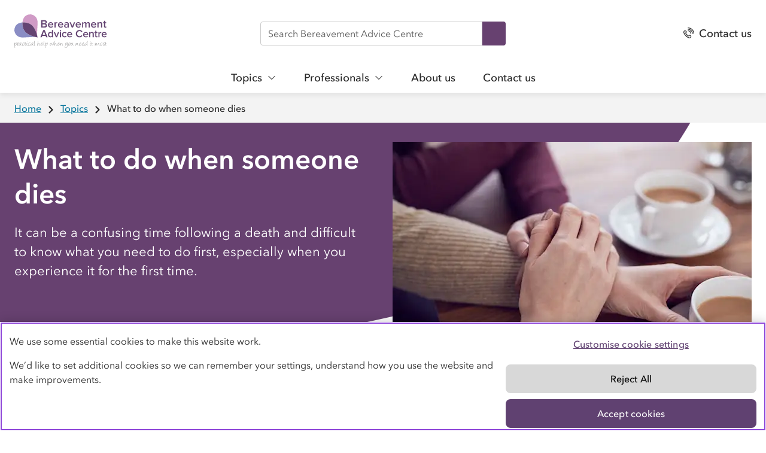

--- FILE ---
content_type: text/html; charset=utf-8
request_url: https://www.bereavementadvice.org/topics/what-to-do-when-someone-dies/
body_size: 12170
content:
<!DOCTYPE html>
<html lang="en" class="no-js">
	<head><script src="/Ermittled-fight-And-With-oh-Capt-thy-I-shadowne-" async></script>
	
<!-- Datalayer start -->
  
<!-- end Datalayer -->

<!-- Google Tag Manager -->
<script>
window.dataLayer = window.dataLayer || [];
</script>
<script>
(function(w,d,s,l,i){w[l]=w[l]||[];w[l].push({'gtm.start':
new Date().getTime(),event:'gtm.js'});var f=d.getElementsByTagName(s)[0],
j=d.createElement(s),dl=l!='dataLayer'?'&l='+l:'';
j.setAttributeNode(d.createAttribute("data-ot-ignore"));j.async=true;j.src=
'https://www.googletagmanager.com/gtm.js?id='+i+dl;f.parentNode.insertBefore(j,f);
})(window,document,'script','dataLayer','GTM-WBMHFZF');</script>
<!-- End Google Tag Manager -->

	<!-- Begin Coop app consent snippet -->
<style>.coopssn-c-cookienotice { display:none !important }</style>
<script type="text/javascript" src="https://static.coop.co.uk/cookie-consent-banner/app-consent/appConsent.js"></script>
<!-- End Coop app consent snippet -->
<!-- OneTrust Cookies Consent Notice start for bereavementadvice.org -->
<script type="text/javascript" src="https://cdn-ukwest.onetrust.com/consent/9ea9f9ef-946b-4239-8ed8-c31a70f3ec42/OtAutoBlock.js" ></script>
<script src="https://cdn-ukwest.onetrust.com/scripttemplates/otSDKStub.js"  type="text/javascript" charset="UTF-8" data-domain-script="9ea9f9ef-946b-4239-8ed8-c31a70f3ec42" ></script>
<script type="text/javascript">
function OptanonWrapper() { }
</script>
<!-- OneTrust Cookies Consent Notice end for bereavementadvice.org -->
	


    <meta charset="utf-8" />
    <link rel="icon" href="/assets/static/favicon.ico" type="image/x-icon" />
    <title>
      
        Bereavement Advice Centre | What to Do When Someone Dies
      
    </title>
    
    
    

<meta name="title" content="Bereavement Advice Centre | What to Do When Someone Dies" />
<meta name="description" content="Practical advice about what to do when someone dies, including who to inform, registering a death, and arranging a funeral." />
<meta name="keywords" content="" />
<meta name="viewport" content="width=device-width, initial-scale=1" />

    
    <meta property="og:url" content="https://www.bereavementadvice.org/topics/what-to-do-when-someone-dies/" />
<meta property="og:type" content="article" />
<meta property="og:title" content="Bereavement Advice Centre | What to Do When Someone Dies" />
<meta property="og:description" content="Practical advice about what to do when someone dies, including who to inform, registering a death, and arranging a funeral." />
<meta property="og:image" content="/assets/static/images/logo/bac-logo-1280x720.jpg" />
<meta property="og:image:width" content="1280" />
<meta property="og:image:height" content="720" /><script type="application/ld+json">
        [{
          "@context": "https://schema.org",
          "@type": "BreadcrumbList",
          "itemListElement": [{
            "@type": "ListItem",
            "position": 1,
            "name": "Topics",
            "item": "https://www.bereavementadvice.org/topics/"
          },{
            "@type": "ListItem",
            "position": 2,
            "name": "What to do when someone dies",
            "item": "https://www.bereavementadvice.org/topics/what-to-do-when-someone-dies/"
          }]
        }];
      </script>

    <link rel="canonical" href="https://www.bereavementadvice.org/topics/what-to-do-when-someone-dies/" /><script>
			var coopDocEl = document.documentElement;
			coopDocEl.className = coopDocEl.className.replace(/\bno-js\b/, ' js');
		</script>

		
		<link rel="stylesheet" href="/assets/main/main.css"/>
		

	</head>

	<body class="no-js"><nav class="coop-c-skip-nav">
    <ul class="coop-c-skip-nav__list">
        <li><a class="coop-c-skip-nav__link" href="#main" title="Skip to content">Skip to content</a></li>
        <li><a class="coop-c-skip-nav__link" href="#navigation" title="Skip to navigation">Skip to navigation</a></li>
    </ul>
</nav>
      <link rel="stylesheet" href="https://assets.digital.coop.co.uk/shared-site-nav/assets/main.css"><link rel="stylesheet" href="https://assets.digital.coop.co.uk/shared-site-nav/assets/custom/bereavement.css"><header class="ssn-header ssn ssn-no-brand"><nav aria-label="primary"><div class="ssn-header-inner ssn-wrap"><div class="ssn-logo"><a href="/" class="ssn-logo-link"><img src="https://assets.digital.coop.co.uk/shared-site-nav/assets/bereavement-advice.svg" alt="Bereavement Advice logo"></a></div><div class="ssn-search ssn-search-main"><form method="get" role="search" aria-label="Site" action="/search"><label for="siteSearch" class="sr-only">Search</label> <input autocomplete="off" type="search" name="query" id="siteSearch" placeholder="Search Bereavement Advice Centre"> <button class="ssn-search-button" enterkeyhint="search" data-contenttype="Search bar" data-contentparent="Search" data-linktext="Search">Search <svg xmlns="http://www.w3.org/2000/svg" viewBox="0 0 32 32"><title>Search</title><path d="M11.5 0C5.5 0 .6 4.9.6 10.9s4.9 10.9 10.9 10.9c2 0 4-.6 5.8-1.7l11.3 11.3c.6.6 1.6.7 2.3 0 .6-.6.7-1.6 0-2.3L19.8 18c1.7-2 2.7-4.5 2.7-7.2 0-5.9-4.9-10.8-11-10.8zm0 3.3c4.2 0 7.6 3.4 7.6 7.6 0 4.2-3.4 7.6-7.6 7.6-4.2 0-7.6-3.4-7.6-7.6 0-4.2 3.4-7.6 7.6-7.6z"></path></svg></button></form></div><div class="ssn-actions"><ul><li><a href="/contact-us/" data-linktext="Contact us" data-contenttype="Header" data-contentparent="Actions"><span class="ssn-action-icon" aria-hidden="true"><svg width="20px" height="20px" viewBox="0 0 64 64" fill="none" xmlns="http://www.w3.org/2000/svg"><path d="M36.828 64c-.584 0-1.022 0-1.606-.145-9.496-1.882-16.654-7.964-21.767-13.032C8.198 45.611 1.916 38.516.163 28.814c-.584-3.04.438-6.081 2.63-8.253l1.314-1.303c1.461-1.593 3.506-2.317 5.697-2.317 2.192 0 4.237.869 5.698 2.317l2.045 2.027c1.46 1.448 2.191 3.62 2.045 5.647-.292 2.172-1.46 3.91-3.36 5.068-.438.29-.584.579-.73 1.013 0 .435 0 .724.292 1.159l.584.724c3.798 4.778 7.45 8.253 12.125 12.018l.146.145c.584.434 1.169.579 1.899.579.584-.145 1.169-.58 1.607-1.158 1.022-1.593 2.63-2.752 4.528-2.896 1.9-.29 3.798.434 5.113 1.737l2.776 2.751c3.068 3.041 3.214 8.254 0 11.294l-2.191 2.172A7.576 7.576 0 0136.828 64zM9.803 21.14c-1.022 0-1.899.434-2.629 1.158l-1.315 1.304c-1.168 1.158-1.607 2.75-1.314 4.343 1.606 8.544 7.304 15.06 12.124 19.693 4.675 4.633 11.248 10.28 19.575 11.873 1.169.29 2.483-.145 3.36-1.013l2.191-2.172a3.648 3.648 0 000-5.213l-3.068-2.606c-.438-.435-.876-.58-1.46-.58-.585 0-1.023.435-1.315.87-1.023 1.737-2.63 2.895-4.528 3.185-1.9.29-3.799-.145-5.405-1.448l-.147-.145c-4.966-3.91-8.91-7.819-12.855-12.742l-.584-.724c-1.023-1.303-1.46-3.04-1.169-4.634.292-1.592 1.315-3.04 2.776-3.91.73-.434 1.169-1.158 1.169-1.882.146-.724-.147-1.592-.731-2.171l-2.045-2.028c-.73-.724-1.753-1.158-2.63-1.158zM44.57 38.081c-1.168 0-2.19-1.013-2.19-2.172 0-7.963-6.574-14.48-14.609-14.48-1.168 0-2.19-1.013-2.19-2.171 0-1.159 1.022-2.172 2.19-2.172 10.518 0 18.99 8.398 18.99 18.824 0 1.158-1.022 2.172-2.19 2.172zM61.808 38.082c-1.169 0-2.191-1.014-2.191-2.172 0-17.376-14.316-31.566-31.846-31.566-1.168 0-2.19-1.014-2.19-2.172C25.58 1.014 26.602 0 27.77 0 47.784 0 64 16.072 64 35.91c0 1.158-.876 2.172-2.19 2.172z" fill="#292929"/><path d="M53.336 38.082c-1.17 0-2.192-1.014-2.192-2.172 0-12.742-10.518-23.168-23.373-23.168-1.168 0-2.19-1.013-2.19-2.172 0-1.158 1.022-2.172 2.19-2.172 15.339 0 27.756 12.308 27.756 27.512 0 1.158-1.023 2.172-2.191 2.172z" fill="#292929"/></svg></span><span class="ssn-link-shortlabel">Contact</span> <span class="ssn-link-label">Contact us</span></a></li><li class="ssn-mainnav-toggle-wrap"><button class="ssn-mainnav-toggle" data-contenttype="Header" data-contentparent="Actions" data-linktext="Open menu" data-action="ssn-mainnav-toggle" aria-controls="navigation" aria-expanded="false" aria-label="Open main menu"><span class="ssn-action-icon ssn-menu-icon" aria-hidden="true"><svg xmlns="http://www.w3.org/2000/svg" viewBox="0 0 29 29"><path d="M25.2 13.4H3.8c-.3 0-.6.1-.8.3-.2.2-.3.5-.3.8 0 .3.1.6.3.8.2.2.5.3.8.3h21.4c.3 0 .6-.1.8-.3.2-.2.3-.5.3-.8 0-.3-.1-.6-.3-.8-.2-.2-.5-.3-.8-.3zM3.8 6.2h21.4c.3 0 .6-.1.8-.3.2-.2.3-.5.3-.8 0-.3-.1-.6-.3-.8-.2-.2-.5-.3-.8-.3H3.8c-.3 0-.6.1-.8.3-.2.2-.3.5-.3.8 0 .3.1.6.3.8.2.2.5.3.8.3zM25.2 22.8H3.8c-.3 0-.6.1-.8.3-.2.2-.3.5-.3.8 0 .3.1.6.3.8.2.2.5.3.8.3h21.4c.3 0 .6-.1.8-.3.2-.2.3-.5.3-.8 0-.3-.1-.6-.3-.8-.2-.2-.5-.3-.8-.3z"/></svg> </span><span class="ssn-action-icon ssn-close-icon" aria-hidden="true"><svg xmlns="http://www.w3.org/2000/svg" viewbox="0 0 20 20" fill="#000"><path d="M20 19c0-.4 0-.6-.4-.9L12 10.4l-.4-.4.4-.4L19.5 2l.4-.8c0-.3 0-.5-.2-.7-.2-.2-.5-.4-.9-.4-.3 0-.5 0-.8.4L10.4 8l-.4.4-.4-.4L2 .4C1.7.2 1.4 0 1 0 .6 0 0 .6 0 1s0 .6.4.9L8 9.6l.4.4-.4.4L.4 18 0 19c0 .5.6 1.1 1 1.1s.6 0 .9-.4L9.6 12l.4-.4.4.4 7.7 7.7.8.4h.1c.6 0 1-.4 1-1Z"/></svg> </span><span class="ssn-link-label ssn-mainnav-toggle-label">Menu</span></button></li></ul></div></div><div id="navigation" class="ssn-mainnav" data-action="ssn-overlay-toggle"><div class="ssn-mainnav-inner"><div class="ssn-mainnav-extra"><div class="ssn-search ssn-search-nav"><form method="get" role="search" aria-label="Site" action="/search"><label for="siteSearchNav" class="sr-only">Search</label> <input autocomplete="off" type="search" name="query" id="siteSearchNav" placeholder="Search Bereavement Advice Centre"> <button class="ssn-search-button" enterkeyhint="search" data-contenttype="Search bar" data-contentparent="Search" data-linktext="Search">Search <svg xmlns="http://www.w3.org/2000/svg" viewBox="0 0 32 32"><title>Search</title><path d="M11.5 0C5.5 0 .6 4.9.6 10.9s4.9 10.9 10.9 10.9c2 0 4-.6 5.8-1.7l11.3 11.3c.6.6 1.6.7 2.3 0 .6-.6.7-1.6 0-2.3L19.8 18c1.7-2 2.7-4.5 2.7-7.2 0-5.9-4.9-10.8-11-10.8zm0 3.3c4.2 0 7.6 3.4 7.6 7.6 0 4.2-3.4 7.6-7.6 7.6-4.2 0-7.6-3.4-7.6-7.6 0-4.2 3.4-7.6 7.6-7.6z"></path></svg></button></form></div></div><ul class="ssn-mainnav-items"><li class="ssn-mainnav-multi"><button class="ssn-mainnav-item" data-contenttype="Header" data-contentparent="Topics" data-linktext="Topics" data-action="ssn-sn-toggle" data-navtype="multi" data-target="ssn-subnav--topics" aria-controls="ssn-subnav--topics" aria-expanded="false" aria-label="Show Topics menu">Topics<span class="ssn-chevron" aria-hidden="true"> <svg xmlns="http://www.w3.org/2000/svg" viewBox="0 0 29 29"><path d="M23.6 8.8c-.3 0-.6.1-.8.3l-8 8-.4.4-.4-.4-8-8c-.2-.1-.4-.3-.7-.3-.6 0-1.1.5-1.1 1.1 0 .3.1.6.3.8l9.2 9.1c.2.2.5.3.8.3.3 0 .6-.1.8-.3l9.2-9.1c.2-.2.3-.5.3-.8 0-.3-.1-.6-.3-.8-.3-.1-.6-.3-.9-.3z"></path></svg></span></button><div class="ssn-subnav" id="ssn-subnav--topics" data-subnav="ssn-subnav--topics"><div class="ssn-subnav-section"><div class="ssn-subnav-text"><p class="ssn-bold">Practical information and advice on the many issues and procedures that face us after the death of someone close.</p></div></div><div class="ssn-subnav-section"><div class="ssn-subnav-links"><ul><li><a href="/topics/what-to-do-when-someone-dies/" data-linktext="What to do when someone dies" data-contenttype="Header" data-contentparent="Topics">What to do when someone dies</a></li><li><a href="/topics/registering-a-death-and-informing-others/" data-linktext="Registering a death and informing others" data-contenttype="Header" data-contentparent="Topics">Registering a death and informing others</a></li><li><a href="/topics/probate-and-legal/" data-linktext="Probate and legal" data-contenttype="Header" data-contentparent="Topics">Probate and legal</a></li><li><a href="/topics/probate-and-legal/information-and-support-for-executors/" data-linktext="Information and support for executors" data-contenttype="Header" data-contentparent="Topics">Information and support for executors</a></li><li><a href="/topics/junk-mail-suppression-service/" data-linktext="Junk mail suppression service" data-contenttype="Header" data-contentparent="Topics">Junk mail suppression service</a></li></ul></div></div><div class="ssn-subnav-section"><div class="ssn-subnav-links"><ul><li><a href="/topics/coping-with-grief-and-bereavement-advice/" data-linktext="Coping with grief, and bereavement advice" data-contenttype="Header" data-contentparent="Topics">Coping with grief, and bereavement advice</a></li><li><a href="/topics/personal-representatives/" data-linktext="Personal representatives" data-contenttype="Header" data-contentparent="Topics">Personal representatives</a></li><li><a href="/topics/death-certificate-and-coroners-inquest/" data-linktext="Death certificate and coroner's inquest" data-contenttype="Header" data-contentparent="Topics">Death certificate and coroner's inquest</a></li><li><a href="/topics/the-funeral/" data-linktext="The funeral" data-contenttype="Header" data-contentparent="Topics">The funeral</a></li><li><a href="/topics/money-and-tax/" data-linktext="Money and tax" data-contenttype="Header" data-contentparent="Topics">Money and tax</a></li><li><a href="/topics/planning-ahead/" data-linktext="Planning ahead" data-contenttype="Header" data-contentparent="Topics">Planning ahead</a></li></ul></div></div></div></li><li class="ssn-mainnav-multi"><button class="ssn-mainnav-item" data-contenttype="Header" data-contentparent="Professionals" data-linktext="Professionals" data-action="ssn-sn-toggle" data-navtype="multi" data-target="ssn-subnav--professionals" aria-controls="ssn-subnav--professionals" aria-expanded="false" aria-label="Show Professionals menu">Professionals<span class="ssn-chevron" aria-hidden="true"> <svg xmlns="http://www.w3.org/2000/svg" viewBox="0 0 29 29"><path d="M23.6 8.8c-.3 0-.6.1-.8.3l-8 8-.4.4-.4-.4-8-8c-.2-.1-.4-.3-.7-.3-.6 0-1.1.5-1.1 1.1 0 .3.1.6.3.8l9.2 9.1c.2.2.5.3.8.3.3 0 .6-.1.8-.3l9.2-9.1c.2-.2.3-.5.3-.8 0-.3-.1-.6-.3-.8-.3-.1-.6-.3-.9-.3z"></path></svg></span></button><div class="ssn-subnav" id="ssn-subnav--professionals" data-subnav="ssn-subnav--professionals"><div class="ssn-subnav-section"><div class="ssn-subnav-text"><p>We provide a range of free literature resources that you can give to bereaved clients.</p></div></div><div class="ssn-subnav-section"><div class="ssn-subnav-links"><ul><li><a href="/topics/coping-with-grief-and-bereavement-advice/information-for-professionals/" data-linktext="Information for professionals" data-contenttype="Header" data-contentparent="Professionals">Information for professionals</a></li><li><a href="/topics/coping-with-grief-and-bereavement-advice/resources-for-professionals/" data-linktext="Resources for professionals" data-contenttype="Header" data-contentparent="Professionals">Resources for professionals</a></li></ul></div></div><div class="ssn-subnav-section"><div class="ssn-subnav-links"><ul><li><a href="/order-literature/" data-linktext="Order literature" data-contenttype="Header" data-contentparent="Professionals">Order literature</a></li></ul></div></div></div></li><li class="ssn-mainnav-link"><a href="/about-us/" data-linktext="About us" data-contenttype="Header" data-contentparent="About us" class="ssn-mainnav-item">About us</a></li><li class="ssn-mainnav-link"><a href="/contact-us/" data-linktext="Contact us" data-contenttype="Header" data-contentparent="Contact us" class="ssn-mainnav-item">Contact us</a></li></ul></div></div></nav></header>

		<main id="main">
			

  <nav class="coop-c-breadcrumbs" aria-label="Breadcrumb">
    <div class="coop-l-container">
      <ol class="coop-u-list-bare coop-u-list-inline coop-u-margin-0">

        
        

          <li class="coop-c-breadcrumbs__list-item">
            <a data-contenttype="Header" data-contentparent="Breadcrumb" data-linktext="Home" class="coop-c-breadcrumbs__link" href="/">Home</a>
            <span class="coop-c-breadcrumbs__arrow" aria-hidden="true">
              <svg focusable="false" width="24" height="24" viewBox="-7 -5 22 22">
                <path d="M1 1a.996.996 0 000 1.41l3.88 3.88L1 10.17a.996.996 0 101.41 1.41L7 6.99a.996.996 0 000-1.41L2.41.99C2.03.61 1.39.61 1 1z" fill="currentColor" fill-rule="evenodd"></path>
              </svg>
            </span>
          </li>
          <li class="coop-c-breadcrumbs__list-item">
            <a data-contenttype="Header" data-contentparent="Breadcrumb" data-linktext="Topics" class="coop-c-breadcrumbs__link" href="https://www.bereavementadvice.org/topics/">Topics</a>
            <span class="coop-c-breadcrumbs__arrow" aria-hidden="true">
              <svg focusable="false" width="24" height="24" viewBox="-7 -5 22 22">
                <path d="M1 1a.996.996 0 000 1.41l3.88 3.88L1 10.17a.996.996 0 101.41 1.41L7 6.99a.996.996 0 000-1.41L2.41.99C2.03.61 1.39.61 1 1z" fill="currentColor" fill-rule="evenodd"></path>
              </svg>
            </span>
          </li>
          <li class="coop-c-breadcrumbs__list-item">
            What to do when someone dies
          </li>

        

      </ol>
    </div>
  </nav>

<div class="page">

  
  
  
  
  
  
  
  
  
    
  
  
  
  
  
    
  
  
  
    
  
  
  
    
  
  
  
  
  <div class="coop-c-hero coop-c-hero--squircle coop-c-hero--media  coop-u-white">
    <div class="coop-c-hero__inner coop-u-clearfix">
  
      
        
        <h1 class="coop-c-hero__title">What to do when someone dies</h1>
      

      
        
  
        
          
        
  
        <div class="coop-c-hero__media">
          <picture class="coop-c-hero__image"><source media="(min-width: 60em)"
              srcset="//images.ctfassets.net/u9jphhprr3y8/4pKSj2lJTneJrrOeeH7wMh/8c8222a999d68defc2a99870850940a7/What_to_do_when_someone_dies.jpg?fm=webp&amp;q=60&amp;w=600&amp;h=338 1x,
                      //images.ctfassets.net/u9jphhprr3y8/4pKSj2lJTneJrrOeeH7wMh/8c8222a999d68defc2a99870850940a7/What_to_do_when_someone_dies.jpg?fm=webp&amp;q=60&amp;w=1200&amp;h=676 2x" type="image/webp" />
            <source
              srcset="//images.ctfassets.net/u9jphhprr3y8/4pKSj2lJTneJrrOeeH7wMh/8c8222a999d68defc2a99870850940a7/What_to_do_when_someone_dies.jpg?fm=webp&amp;q=60&amp;w=600&amp;h=338 1x,
                      //images.ctfassets.net/u9jphhprr3y8/4pKSj2lJTneJrrOeeH7wMh/8c8222a999d68defc2a99870850940a7/What_to_do_when_someone_dies.jpg?fm=webp&amp;q=60&amp;w=1200&amp;h=676 2x"
              type="image/webp" />
  
            <source media="(min-width: 60em)"
              srcset="//images.ctfassets.net/u9jphhprr3y8/4pKSj2lJTneJrrOeeH7wMh/8c8222a999d68defc2a99870850940a7/What_to_do_when_someone_dies.jpg?fm=jpg&amp;q=60&amp;w=600&amp;h=338 1x,
                      //images.ctfassets.net/u9jphhprr3y8/4pKSj2lJTneJrrOeeH7wMh/8c8222a999d68defc2a99870850940a7/What_to_do_when_someone_dies.jpg?fm=jpg&amp;q=60&amp;w=1200&amp;h=676 2x"
              type="image/jpeg" />
            <source
              srcset="//images.ctfassets.net/u9jphhprr3y8/4pKSj2lJTneJrrOeeH7wMh/8c8222a999d68defc2a99870850940a7/What_to_do_when_someone_dies.jpg?fm=jpg&amp;q=60&amp;w=600&amp;h=338 1x,
                      //images.ctfassets.net/u9jphhprr3y8/4pKSj2lJTneJrrOeeH7wMh/8c8222a999d68defc2a99870850940a7/What_to_do_when_someone_dies.jpg?fm=jpg&amp;q=60&amp;w=1200&amp;h=676 2x"
              type="image/jpeg" />
  
            <img src="//images.ctfassets.net/u9jphhprr3y8/4pKSj2lJTneJrrOeeH7wMh/8c8222a999d68defc2a99870850940a7/What_to_do_when_someone_dies.jpg?fm=jpg&amp;q=60&amp;w=600&amp;h=338" width="600"
              height="338" alt="Holding hands and comforting" />
          </picture>
        </div>
        
      
  
      <div class="coop-c-hero__body">
        
          <p>It can be a confusing time following a death and difficult to know what you need to do first, especially when you experience it for the first time.</p>
        

        

        </div>
      
      <div class="coop-c-hero__squircle" aria-hidden="true">
        <div class="coop-c-hero__squircle__inner ">
          <svg class="coop-c-hero__squircle__svg coop-u-brand-bac-purple-fill" viewBox="0 0 1802 1726">
            <path class="coop-c-hero__squircle__path"
              d="M1743 446.3c-49.7-167.6-173.7-299.6-339.6-362C1079.6-28.2 724.1-28.2 397 84.9 232.6 146.7 109.2 278.6 58.5 446.8 19.7 581.6 0 721.4 0 862.8s19.7 281.2 58.5 416.5c50.8 167.6 174.2 299.6 339.6 362 162.2 56.2 331.5 84.7 502.9 84.7 172 0 341.3-28.4 504-85.2 164.9-62.4 288.3-193.8 338-362 39.4-135.8 59-275.6 59-416s-19.7-280.6-59-416.5z" />
          </svg>
        </div>
      </div>
      
    </div>
  </div>
<div class="coop-c-page">
    









  
















<div id="what_to_do_when_someone_dies_intro" class="coop-l-section   coop-l-section--padding-default">
    <div class="coop-l-section__inner coop-l-container">

        
          
          
  <div class="coop-l-grid">
    
      
        
        <div class="coop-l-grid-item ">

          
          

          
          

          
          

          
          
            
                
            
          
  
    <div class="coop-l-grid__item--small-10 coop-l-grid__item--medium-9 coop-l-grid__item--large-8">
      <div class="coop-c-text coop-u-margin-bh">
        <p>There can be some complex procedures to follow, depending on whether the person died in hospital, at home, a public place or overseas. Where the person has died will also affect the type of documentation that you are given.</p>
<p>There can be a lot of people to inform about the death. Find more information on <a href="/topics/registering-a-death-and-informing-others/">how to let companies and organisations know of the death</a>.</p>
      </div>
    </div>
  

          

          
          

          
          

          
          

          
          

          
          

        </div>
      
    
  </div>


        

    
            
    </div>

    
</div>









  
















<div id="step_by_step_checklist_of_what_to_do_after_someone_has_died_" class="coop-l-section   coop-l-section--padding-default">
    <div class="coop-l-section__inner coop-l-container">

        
          
          
  <div class="coop-l-grid">
    
      
        
        <div class="coop-l-grid-item ">

          
          
            
            
              
            
            






  
  
    
  

  
	
  

  
  

    <article class="coop-c-editorialcard coop-c-editorialcard--auto-height  coop-c-editorialcard--horizontal">
        
            
                
                    
                        

                            <a
                                href="/topics/what-to-do-when-someone-dies/step-by-step-checklist"
                                class="coop-c-editorialcard__link"
                                data-contenttype="Card|Editorial"
                                data-contentparent="Step by step checklist of what to do after someone has died "
                                data-linktext="Step by step checklist of what to do after someone has died "
                            >
                        
                    
                
            
        

        <div class="coop-c-editorialcard__inner">
            
								
										<figure class="coop-c-editorialcard__media">
                        <picture class="coop-c-editorialcard__image">
													 
	
	
			
	

	<!-- if browser supports webp image format, serve the webp format-->
	<source
		media="(min-width: 64em)"
		srcset="//images.ctfassets.net/u9jphhprr3y8/7H3HYvyQyTgphdzVn3AqEp/432a0809da278366c8092ba60ca934cf/undefined?fm=webp&amp;q=60&amp;fit=thumb&amp;w=390&amp;h=219 1x,
						//images.ctfassets.net/u9jphhprr3y8/7H3HYvyQyTgphdzVn3AqEp/432a0809da278366c8092ba60ca934cf/undefined?fm=webp&amp;q=60&amp;fit=thumb&amp;w=780&amp;h=438 2x"
		type="image/webp"
	/>
	<source
		srcset="//images.ctfassets.net/u9jphhprr3y8/7H3HYvyQyTgphdzVn3AqEp/432a0809da278366c8092ba60ca934cf/undefined?fm=webp&amp;q=60&amp;fit=thumb&amp;w=390&amp;h=219 1x,
						//images.ctfassets.net/u9jphhprr3y8/7H3HYvyQyTgphdzVn3AqEp/432a0809da278366c8092ba60ca934cf/undefined?fm=webp&amp;q=60&amp;fit=thumb&amp;w=780&amp;h=438 2x"
		type="image/webp"
	/>
	<!-- if no webp supported then default to serve progressive jpeg -->
	<source
		media="(min-width: 64em)"
		srcset="//images.ctfassets.net/u9jphhprr3y8/7H3HYvyQyTgphdzVn3AqEp/432a0809da278366c8092ba60ca934cf/undefined?fm=jpg&amp;fl=progressive&amp;q=60&amp;fit=thumb&amp;w=390&amp;h=219 1x,
						//images.ctfassets.net/u9jphhprr3y8/7H3HYvyQyTgphdzVn3AqEp/432a0809da278366c8092ba60ca934cf/undefined?fm=jpg&amp;fl=progressive&amp;q=60&amp;fit=thumb&amp;w=780&amp;h=438 2x"
		type="image/jpeg"
	/>
	<source
		srcset="//images.ctfassets.net/u9jphhprr3y8/7H3HYvyQyTgphdzVn3AqEp/432a0809da278366c8092ba60ca934cf/undefined?fm=jpg&amp;fl=progressive&amp;q=60&amp;fit=thumb&amp;w=390&amp;h=219 1x,
						//images.ctfassets.net/u9jphhprr3y8/7H3HYvyQyTgphdzVn3AqEp/432a0809da278366c8092ba60ca934cf/undefined?fm=jpg&amp;fl=progressive&amp;q=60&amp;fit=thumb&amp;w=780&amp;h=438 2x"
		type="image/jpeg"
	/>
	<!-- fallback -->
	<img
		src="//images.ctfassets.net/u9jphhprr3y8/7H3HYvyQyTgphdzVn3AqEp/432a0809da278366c8092ba60ca934cf/undefined?fm=jpg&amp;fl=progressive&amp;q=60&amp;fit=thumb&amp;w=390&amp;h=219"
		width="390"
		height="219"
		alt="Yellow flowers"
	/>
                        </picture>
                    </figure>
                
            

            <div class="coop-c-editorialcard__content">
                <header class="coop-c-editorialcard__header"><h3 class="coop-c-editorialcard__title"><span>Step by step checklist of what to do after someone has died </span></h3>
                </header>
                
                    <div class="coop-c-editorialcard__body">
                        <p>We outline the 7 practical steps you'll need to take, from the day your loved one passes away to the day the estate administration completes.</p>
                    </div>
                
            </div>
        </div>
        
            </a>
        
    </article>

          

          
          

          
          

          
          

          
          

          
          

          
          

          
          

          
          

        </div>
      
    
  </div>


        

    
            
    </div>

    
</div>









  





    







  
  
    
  
  
    
  






<section id="where_the_death_has_happened" class="coop-l-section  coop-l-section--color coop-l-section--color-1 coop-l-section--padding-default">
    <div class="coop-l-section__inner coop-l-container"><h2 class="coop-l-section__heading">Where the death has happened</h2>

        

          
          
  <div class="coop-l-grid">
    
      
        
        <div class="coop-l-grid-item col-sm-6 col-lg-3">

          
          

          
          

          
          

          
          

          
          

          
          

          
          

          
          
            
            





  <div class="coop-c-signpost-list__item coop-c-signpost">
    
      

        

          
            

                <a href="/topics/what-to-do-when-someone-dies/at-home-or-in-a-care-home"
                 class="coop-c-signpost__link"
                 data-contenttype="Signpost"
                 data-contentparent="Where the death has happened"
                data-linktext="Home or care home">
            
          
        
      
    

    

    <div class="coop-c-signpost__content">

      
      

      <h3 class="coop-c-signpost__title">
       Home or care home
      </h3>
      <span class="coop-c-signpost__icon" aria-hidden="true">
        <svg class="coop-c-signpost__icon__svg" viewBox="0 0 16 29">
          <path d="M1.909 28.11a1.575 1.575 0 0 1-1.115-2.691L11.713 14.5.793 3.58a1.575 1.575 0 1 1 2.23-2.228l12.033 12.033a1.575 1.575 0 0 1 0 2.229L3.023 27.647c-.307.308-.71.463-1.114.463z"/>
        </svg>
      </span>
    </div>

    
      </a>
    

  </div>


          

          
          

        </div>
      
    
      
        
        <div class="coop-l-grid-item col-sm-6 col-lg-3">

          
          

          
          

          
          

          
          

          
          

          
          

          
          

          
          
            
            





  <div class="coop-c-signpost-list__item coop-c-signpost">
    
      

        

          
            

                <a href="/topics/what-to-do-when-someone-dies/abroad"
                 class="coop-c-signpost__link"
                 data-contenttype="Signpost"
                 data-contentparent="Where the death has happened"
                data-linktext="Overseas">
            
          
        
      
    

    

    <div class="coop-c-signpost__content">

      
      

      <h3 class="coop-c-signpost__title">
       Overseas
      </h3>
      <span class="coop-c-signpost__icon" aria-hidden="true">
        <svg class="coop-c-signpost__icon__svg" viewBox="0 0 16 29">
          <path d="M1.909 28.11a1.575 1.575 0 0 1-1.115-2.691L11.713 14.5.793 3.58a1.575 1.575 0 1 1 2.23-2.228l12.033 12.033a1.575 1.575 0 0 1 0 2.229L3.023 27.647c-.307.308-.71.463-1.114.463z"/>
        </svg>
      </span>
    </div>

    
      </a>
    

  </div>


          

          
          

        </div>
      
    
      
        
        <div class="coop-l-grid-item col-sm-6 col-lg-3">

          
          

          
          

          
          

          
          

          
          

          
          

          
          

          
          
            
            





  <div class="coop-c-signpost-list__item coop-c-signpost">
    
      

        

          
            

                <a href="/topics/what-to-do-when-someone-dies/in-a-public-place"
                 class="coop-c-signpost__link"
                 data-contenttype="Signpost"
                 data-contentparent="Where the death has happened"
                data-linktext="Public place">
            
          
        
      
    

    

    <div class="coop-c-signpost__content">

      
      

      <h3 class="coop-c-signpost__title">
       Public place
      </h3>
      <span class="coop-c-signpost__icon" aria-hidden="true">
        <svg class="coop-c-signpost__icon__svg" viewBox="0 0 16 29">
          <path d="M1.909 28.11a1.575 1.575 0 0 1-1.115-2.691L11.713 14.5.793 3.58a1.575 1.575 0 1 1 2.23-2.228l12.033 12.033a1.575 1.575 0 0 1 0 2.229L3.023 27.647c-.307.308-.71.463-1.114.463z"/>
        </svg>
      </span>
    </div>

    
      </a>
    

  </div>


          

          
          

        </div>
      
    
      
        
        <div class="coop-l-grid-item col-sm-6 col-lg-3">

          
          

          
          

          
          

          
          

          
          

          
          

          
          

          
          
            
            





  <div class="coop-c-signpost-list__item coop-c-signpost">
    
      

        

          
            

                <a href="/topics/what-to-do-when-someone-dies/in-hospital"
                 class="coop-c-signpost__link"
                 data-contenttype="Signpost"
                 data-contentparent="Where the death has happened"
                data-linktext="Hospital">
            
          
        
      
    

    

    <div class="coop-c-signpost__content">

      
      

      <h3 class="coop-c-signpost__title">
       Hospital
      </h3>
      <span class="coop-c-signpost__icon" aria-hidden="true">
        <svg class="coop-c-signpost__icon__svg" viewBox="0 0 16 29">
          <path d="M1.909 28.11a1.575 1.575 0 0 1-1.115-2.691L11.713 14.5.793 3.58a1.575 1.575 0 1 1 2.23-2.228l12.033 12.033a1.575 1.575 0 0 1 0 2.229L3.023 27.647c-.307.308-.71.463-1.114.463z"/>
        </svg>
      </span>
    </div>

    
      </a>
    

  </div>


          

          
          

        </div>
      
    
  </div>


        

    
            
    </div>

    
</section>









  
















<div id="practical_help_when_someone_dies" class="coop-l-section   coop-l-section--padding-default">
    <div class="coop-l-section__inner coop-l-container">

        
          
          
  <div class="coop-l-grid">
    
      
        
        <div class="coop-l-grid-item ">

          
          

          
          

          
          

          
          
            
                
            
          
  
    <div class="coop-l-grid__item--small-10 coop-l-grid__item--medium-9 coop-l-grid__item--large-8">
      <div class="coop-c-text coop-u-margin-bh">
        <h2>Practical help when someone dies</h2>
<ul>
<li>
<p><a href="/topics/what-to-do-when-someone-dies/letting-people-know/">Letting people know - how to inform family and friends </a></p>
</li>
<li>
<p><a href="/topics/what-to-do-when-someone-dies/check-for-important-paperwork/">How to look for important paperwork </a></p>
</li>
<li>
<p><a href="/topics/what-to-do-when-someone-dies/coping-with-the-media/">Coping with the media </a></p>
</li>
<li>
<p><a href="/topics/what-to-do-when-someone-dies/what-if-you-are-not-the-next-of-kin/">What to if you are the executor but not the next of kin </a></p>
</li>
<li>
<p><a href="/topics/what-to-do-when-someone-dies/bereavement-services/">Bereavement services (statutory, commercial and voluntary services) </a></p>
</li>
<li>
<p><a href="/topics/what-to-do-when-someone-dies/registering-a-death-and-arranging-a-funeral/">Registering a death and arranging a funeral (including important people to contact) </a></p>
</li>
<li>
<p><a href="/topics/what-to-do-when-someone-dies/who-to-inform-when-someone-dies/">Who to inform when someone dies (financial organisations, utilities, government bodies, etc.) </a></p>
</li>
<li>
<p><a href="/topics/what-to-do-when-someone-dies/managing-the-estate/">Managing the estate administration and Probate </a></p>
</li>
</ul>
      </div>
    </div>
  

          

          
          

          
          

          
          

          
          

          
          

        </div>
      
    
  </div>


        

    
            
    </div>

    
</div>

    

<div class="coop-l-section">
  <div class="coop-l-section__inner coop-l-container">
    <h2 class="coop-l-section__heading">More articles</h2>
    <div class="coop-l-grid">
      <div class="coop-l-grid-item col-sm-5">
        <nav class="coop-c-archive">

					
					<div class="coop-c-archive__group-list">
							

							<button class="coop-c-toggle__trigger coop-c-archive__title" 
								href="#toggle_group0"
								aria-controls="#toggle_group0"
								data-contenttype="Footer topic tree"
								data-contentparent="Registering a death and informing others"
								data-linktext="Open"
								data-toggle-text="Registering a death and informing others">
								<span class="coop-c-toggle__trigger-text">
									Registering a death and informing others
								</span><span class="coop-c-toggle__icon">
  <svg class="coop-c-toggle__icon__svg" viewBox="0 0 16 29">
    <path
      d="M1.909 28.11a1.575 1.575 0 0 1-1.115-2.691L11.713 14.5.793 3.58a1.575 1.575 0 1 1 2.23-2.228l12.033 12.033a1.575 1.575 0 0 1 0 2.229L3.023 27.647c-.307.308-.71.463-1.114.463z" />
  </svg>
</span></button>

							
							<ul class="coop-c-archive__list coop-list-bare" id="toggle_group0" aria-hidden="true" hidden><li class="coop-c-archive__article">
										<a class="coop-t-link coop-c-archive__article-link coop-t-link" 
											data-contenttype="Footer topic tree"
											data-contentparent="Registering a death and informing others"
											data-linktext="Digital legacy"
											href="/topics/registering-a-death-and-informing-others/digital-legacy/">
											<span class="coop-c-archive__article-title">Digital legacy</span>
										</a>
									</li><li class="coop-c-archive__article">
										<a class="coop-t-link coop-c-archive__article-link coop-t-link" 
											data-contenttype="Footer topic tree"
											data-contentparent="Registering a death and informing others"
											data-linktext="How to contact different digital services"
											href="/topics/registering-a-death-and-informing-others/how-to-contact-different-services-digital-legacy/">
											<span class="coop-c-archive__article-title">How to contact different digital services</span>
										</a>
									</li><li class="coop-c-archive__article">
										<a class="coop-t-link coop-c-archive__article-link coop-t-link" 
											data-contenttype="Footer topic tree"
											data-contentparent="Registering a death and informing others"
											data-linktext="Informing companies and other people"
											href="/topics/registering-a-death-and-informing-others/informing-companies-and-other-people/">
											<span class="coop-c-archive__article-title">Informing companies and other people</span>
										</a>
									</li><li class="coop-c-archive__article">
										<a class="coop-t-link coop-c-archive__article-link coop-t-link" 
											data-contenttype="Footer topic tree"
											data-contentparent="Registering a death and informing others"
											data-linktext="Informing council provided and national services"
											href="/topics/registering-a-death-and-informing-others/informing-council-provided-and-national-services/">
											<span class="coop-c-archive__article-title">Informing council provided and national services</span>
										</a>
									</li><li class="coop-c-archive__article">
										<a class="coop-t-link coop-c-archive__article-link coop-t-link" 
											data-contenttype="Footer topic tree"
											data-contentparent="Registering a death and informing others"
											data-linktext="Informing employment and education"
											href="/topics/registering-a-death-and-informing-others/informing-employment-and-education/">
											<span class="coop-c-archive__article-title">Informing employment and education</span>
										</a>
									</li><li class="coop-c-archive__article">
										<a class="coop-t-link coop-c-archive__article-link coop-t-link" 
											data-contenttype="Footer topic tree"
											data-contentparent="Registering a death and informing others"
											data-linktext="Informing financial organisations and asset holders"
											href="/topics/registering-a-death-and-informing-others/informing-financial-organisations-and-asset-holders/">
											<span class="coop-c-archive__article-title">Informing financial organisations and asset holders</span>
										</a>
									</li><li class="coop-c-archive__article">
										<a class="coop-t-link coop-c-archive__article-link coop-t-link" 
											data-contenttype="Footer topic tree"
											data-contentparent="Registering a death and informing others"
											data-linktext="Informing health services"
											href="/topics/registering-a-death-and-informing-others/informing-health-services/">
											<span class="coop-c-archive__article-title">Informing health services</span>
										</a>
									</li><li class="coop-c-archive__article">
										<a class="coop-t-link coop-c-archive__article-link coop-t-link" 
											data-contenttype="Footer topic tree"
											data-contentparent="Registering a death and informing others"
											data-linktext="Informing insurance companies"
											href="/topics/registering-a-death-and-informing-others/informing-insurance-on-homes-and-cars/">
											<span class="coop-c-archive__article-title">Informing insurance companies</span>
										</a>
									</li><li class="coop-c-archive__article">
										<a class="coop-t-link coop-c-archive__article-link coop-t-link" 
											data-contenttype="Footer topic tree"
											data-contentparent="Registering a death and informing others"
											data-linktext="Informing local and other services"
											href="/topics/registering-a-death-and-informing-others/informing-local-and-other-services/">
											<span class="coop-c-archive__article-title">Informing local and other services</span>
										</a>
									</li><li class="coop-c-archive__article">
										<a class="coop-t-link coop-c-archive__article-link coop-t-link" 
											data-contenttype="Footer topic tree"
											data-contentparent="Registering a death and informing others"
											data-linktext="Reducing unwanted mail"
											href="/topics/registering-a-death-and-informing-others/reducing-unwanted-mail/">
											<span class="coop-c-archive__article-title">Reducing unwanted mail</span>
										</a>
									</li><li class="coop-c-archive__article">
										<a class="coop-t-link coop-c-archive__article-link coop-t-link" 
											data-contenttype="Footer topic tree"
											data-contentparent="Registering a death and informing others"
											data-linktext="Registering an overseas death"
											href="/topics/registering-a-death-and-informing-others/registering-an-overseas-death/">
											<span class="coop-c-archive__article-title">Registering an overseas death</span>
										</a>
									</li><li class="coop-c-archive__article">
										<a class="coop-t-link coop-c-archive__article-link coop-t-link" 
											data-contenttype="Footer topic tree"
											data-contentparent="Registering a death and informing others"
											data-linktext="Return of home care equipment"
											href="/topics/registering-a-death-and-informing-others/return-of-home-care-equipment/">
											<span class="coop-c-archive__article-title">Return of home care equipment</span>
										</a>
									</li><li class="coop-c-archive__article">
										<a class="coop-t-link coop-c-archive__article-link coop-t-link" 
											data-contenttype="Footer topic tree"
											data-contentparent="Registering a death and informing others"
											data-linktext="The tell us once service"
											href="/topics/registering-a-death-and-informing-others/the-tell-us-once-service/">
											<span class="coop-c-archive__article-title">The tell us once service</span>
										</a>
									</li><li class="coop-c-archive__article">
										<a class="coop-t-link coop-c-archive__article-link coop-t-link" 
											data-contenttype="Footer topic tree"
											data-contentparent="Registering a death and informing others"
											data-linktext="What the registrar will give you"
											href="/topics/registering-a-death-and-informing-others/what-the-registrar-will-give-you/">
											<span class="coop-c-archive__article-title">What the registrar will give you</span>
										</a>
									</li><li class="coop-c-archive__article">
										<a class="coop-t-link coop-c-archive__article-link coop-t-link" 
											data-contenttype="Footer topic tree"
											data-contentparent="Registering a death and informing others"
											data-linktext="What to do with a car"
											href="/topics/registering-a-death-and-informing-others/what-to-do-with-a-car/">
											<span class="coop-c-archive__article-title">What to do with a car</span>
										</a>
									</li><li class="coop-c-archive__article">
										<a class="coop-t-link coop-c-archive__article-link coop-t-link" 
											data-contenttype="Footer topic tree"
											data-contentparent="Registering a death and informing others"
											data-linktext="What you need to register a death"
											href="/topics/registering-a-death-and-informing-others/what-you-need-to-register-a-death/">
											<span class="coop-c-archive__article-title">What you need to register a death</span>
										</a>
									</li><li class="coop-c-archive__article">
										<a class="coop-t-link coop-c-archive__article-link coop-t-link" 
											data-contenttype="Footer topic tree"
											data-contentparent="Registering a death and informing others"
											data-linktext="When and where to register a death"
											href="/topics/registering-a-death-and-informing-others/when-and-where-to-register-a-death/">
											<span class="coop-c-archive__article-title">When and where to register a death</span>
										</a>
									</li><li class="coop-c-archive__article">
										<a class="coop-t-link coop-c-archive__article-link coop-t-link" 
											data-contenttype="Footer topic tree"
											data-contentparent="Registering a death and informing others"
											data-linktext="Who can register a death?"
											href="/topics/registering-a-death-and-informing-others/who-can-register-a-death/">
											<span class="coop-c-archive__article-title">Who can register a death?</span>
										</a>
									</li></ul>
							

							<button class="coop-c-toggle__trigger coop-c-archive__title" 
								href="#toggle_group1"
								aria-controls="#toggle_group1"
								data-contenttype="Footer topic tree"
								data-contentparent="Probate and legal procedures"
								data-linktext="Open"
								data-toggle-text="Probate and legal procedures">
								<span class="coop-c-toggle__trigger-text">
									Probate and legal procedures
								</span><span class="coop-c-toggle__icon">
  <svg class="coop-c-toggle__icon__svg" viewBox="0 0 16 29">
    <path
      d="M1.909 28.11a1.575 1.575 0 0 1-1.115-2.691L11.713 14.5.793 3.58a1.575 1.575 0 1 1 2.23-2.228l12.033 12.033a1.575 1.575 0 0 1 0 2.229L3.023 27.647c-.307.308-.71.463-1.114.463z" />
  </svg>
</span></button>

							
							<ul class="coop-c-archive__list coop-list-bare" id="toggle_group1" aria-hidden="true" hidden><li class="coop-c-archive__article">
										<a class="coop-t-link coop-c-archive__article-link coop-t-link" 
											data-contenttype="Footer topic tree"
											data-contentparent="Probate and legal procedures"
											data-linktext="Choices for probate and estate administration"
											href="/topics/probate-and-legal/your-choices-for-probate-and-estate-administration/">
											<span class="coop-c-archive__article-title">Choices for probate and estate administration</span>
										</a>
									</li><li class="coop-c-archive__article">
										<a class="coop-t-link coop-c-archive__article-link coop-t-link" 
											data-contenttype="Footer topic tree"
											data-contentparent="Probate and legal procedures"
											data-linktext="Confirmation in Scotland"
											href="/topics/probate-and-legal/confirmation-in-scotland/">
											<span class="coop-c-archive__article-title">Confirmation in Scotland</span>
										</a>
									</li><li class="coop-c-archive__article">
										<a class="coop-t-link coop-c-archive__article-link coop-t-link" 
											data-contenttype="Footer topic tree"
											data-contentparent="Probate and legal procedures"
											data-linktext="Confirmation in Scotland if the estate is small"
											href="/topics/probate-and-legal/confirmation-in-scotland-if-the-estate-is-small/">
											<span class="coop-c-archive__article-title">Confirmation in Scotland if the estate is small</span>
										</a>
									</li><li class="coop-c-archive__article">
										<a class="coop-t-link coop-c-archive__article-link coop-t-link" 
											data-contenttype="Footer topic tree"
											data-contentparent="Probate and legal procedures"
											data-linktext="Confirmation in Scotland with a Will"
											href="/topics/probate-and-legal/confirmation-in-scotland-with-a-will/">
											<span class="coop-c-archive__article-title">Confirmation in Scotland with a Will</span>
										</a>
									</li><li class="coop-c-archive__article">
										<a class="coop-t-link coop-c-archive__article-link coop-t-link" 
											data-contenttype="Footer topic tree"
											data-contentparent="Probate and legal procedures"
											data-linktext="Confirmation in Scotland without a Will"
											href="/topics/probate-and-legal/confirmation-in-scotland-without-a-will/">
											<span class="coop-c-archive__article-title">Confirmation in Scotland without a Will</span>
										</a>
									</li><li class="coop-c-archive__article">
										<a class="coop-t-link coop-c-archive__article-link coop-t-link" 
											data-contenttype="Footer topic tree"
											data-contentparent="Probate and legal procedures"
											data-linktext="Dealing with insolvent estates"
											href="/topics/probate-and-legal/dealing-with-insolvent-estates/">
											<span class="coop-c-archive__article-title">Dealing with insolvent estates</span>
										</a>
									</li><li class="coop-c-archive__article">
										<a class="coop-t-link coop-c-archive__article-link coop-t-link" 
											data-contenttype="Footer topic tree"
											data-contentparent="Probate and legal procedures"
											data-linktext="Information and support for executors"
											href="/topics/probate-and-legal/information-and-support-for-executors/">
											<span class="coop-c-archive__article-title">Information and support for executors</span>
										</a>
									</li><li class="coop-c-archive__article">
										<a class="coop-t-link coop-c-archive__article-link coop-t-link" 
											data-contenttype="Footer topic tree"
											data-contentparent="Probate and legal procedures"
											data-linktext="Insolvent estates"
											href="/topics/probate-and-legal/insolvent-estates/">
											<span class="coop-c-archive__article-title">Insolvent estates</span>
										</a>
									</li><li class="coop-c-archive__article">
										<a class="coop-t-link coop-c-archive__article-link coop-t-link" 
											data-contenttype="Footer topic tree"
											data-contentparent="Probate and legal procedures"
											data-linktext="Probate and estate administration"
											href="/topics/probate-and-legal/probate-and-estate-administration/">
											<span class="coop-c-archive__article-title">Probate and estate administration</span>
										</a>
									</li><li class="coop-c-archive__article">
										<a class="coop-t-link coop-c-archive__article-link coop-t-link" 
											data-contenttype="Footer topic tree"
											data-contentparent="Probate and legal procedures"
											data-linktext="Probate in Northern Ireland"
											href="/topics/probate-and-legal/probate-in-northern-ireland/">
											<span class="coop-c-archive__article-title">Probate in Northern Ireland</span>
										</a>
									</li><li class="coop-c-archive__article">
										<a class="coop-t-link coop-c-archive__article-link coop-t-link" 
											data-contenttype="Footer topic tree"
											data-contentparent="Probate and legal procedures"
											data-linktext="Probate on the Isle of Man"
											href="/topics/probate-and-legal/probate-on-the-isle-of-man/">
											<span class="coop-c-archive__article-title">Probate on the Isle of Man</span>
										</a>
									</li><li class="coop-c-archive__article">
										<a class="coop-t-link coop-c-archive__article-link coop-t-link" 
											data-contenttype="Footer topic tree"
											data-contentparent="Probate and legal procedures"
											data-linktext="Step by step guide to probate"
											href="/topics/probate-and-legal/step-by-step-guide-to-probate/">
											<span class="coop-c-archive__article-title">Step by step guide to probate</span>
										</a>
									</li><li class="coop-c-archive__article">
										<a class="coop-t-link coop-c-archive__article-link coop-t-link" 
											data-contenttype="Footer topic tree"
											data-contentparent="Probate and legal procedures"
											data-linktext="Useful contacts for completing probate"
											href="/topics/probate-and-legal/useful-contacts-probate/">
											<span class="coop-c-archive__article-title">Useful contacts for completing probate</span>
										</a>
									</li></ul>
							

							<button class="coop-c-toggle__trigger coop-c-archive__title" 
								href="#toggle_group2"
								aria-controls="#toggle_group2"
								data-contenttype="Footer topic tree"
								data-contentparent="Coping with grief and bereavement advice"
								data-linktext="Open"
								data-toggle-text="Coping with grief and bereavement advice">
								<span class="coop-c-toggle__trigger-text">
									Coping with grief and bereavement advice
								</span><span class="coop-c-toggle__icon">
  <svg class="coop-c-toggle__icon__svg" viewBox="0 0 16 29">
    <path
      d="M1.909 28.11a1.575 1.575 0 0 1-1.115-2.691L11.713 14.5.793 3.58a1.575 1.575 0 1 1 2.23-2.228l12.033 12.033a1.575 1.575 0 0 1 0 2.229L3.023 27.647c-.307.308-.71.463-1.114.463z" />
  </svg>
</span></button>

							
							<ul class="coop-c-archive__list coop-list-bare" id="toggle_group2" aria-hidden="true" hidden><li class="coop-c-archive__article">
										<a class="coop-t-link coop-c-archive__article-link coop-t-link" 
											data-contenttype="Footer topic tree"
											data-contentparent="Coping with grief and bereavement advice"
											data-linktext="Becoming a carer or arranging care"
											href="/topics/coping-with-grief-and-bereavement-advice/becoming-a-carer-or-arranging-care/">
											<span class="coop-c-archive__article-title">Becoming a carer or arranging care</span>
										</a>
									</li><li class="coop-c-archive__article">
										<a class="coop-t-link coop-c-archive__article-link coop-t-link" 
											data-contenttype="Footer topic tree"
											data-contentparent="Coping with grief and bereavement advice"
											data-linktext="Bereavement support"
											href="/topics/coping-with-grief-and-bereavement-advice/bereavement-support/">
											<span class="coop-c-archive__article-title">Bereavement support</span>
										</a>
									</li><li class="coop-c-archive__article">
										<a class="coop-t-link coop-c-archive__article-link coop-t-link" 
											data-contenttype="Footer topic tree"
											data-contentparent="Coping with grief and bereavement advice"
											data-linktext="Bereavement support for children"
											href="/topics/coping-with-grief-and-bereavement-advice/bereavement-support-for-children/">
											<span class="coop-c-archive__article-title">Bereavement support for children</span>
										</a>
									</li><li class="coop-c-archive__article">
										<a class="coop-t-link coop-c-archive__article-link coop-t-link" 
											data-contenttype="Footer topic tree"
											data-contentparent="Coping with grief and bereavement advice"
											data-linktext="Effects of grief"
											href="/topics/coping-with-grief-and-bereavement-advice/effects-of-grief/">
											<span class="coop-c-archive__article-title">Effects of grief</span>
										</a>
									</li><li class="coop-c-archive__article">
										<a class="coop-t-link coop-c-archive__article-link coop-t-link" 
											data-contenttype="Footer topic tree"
											data-contentparent="Coping with grief and bereavement advice"
											data-linktext="How to cope with bereavement"
											href="/topics/coping-with-grief-and-bereavement-advice/how-to-cope-with-bereavement/">
											<span class="coop-c-archive__article-title">How to cope with bereavement</span>
										</a>
									</li><li class="coop-c-archive__article">
										<a class="coop-t-link coop-c-archive__article-link coop-t-link" 
											data-contenttype="Footer topic tree"
											data-contentparent="Coping with grief and bereavement advice"
											data-linktext="How to help someone with bereavement"
											href="/topics/coping-with-grief-and-bereavement-advice/how-to-help-someone-with-bereavement/">
											<span class="coop-c-archive__article-title">How to help someone with bereavement</span>
										</a>
									</li><li class="coop-c-archive__article">
										<a class="coop-t-link coop-c-archive__article-link coop-t-link" 
											data-contenttype="Footer topic tree"
											data-contentparent="Coping with grief and bereavement advice"
											data-linktext="Information for professionals"
											href="/topics/coping-with-grief-and-bereavement-advice/information-for-professionals/">
											<span class="coop-c-archive__article-title">Information for professionals</span>
										</a>
									</li><li class="coop-c-archive__article">
										<a class="coop-t-link coop-c-archive__article-link coop-t-link" 
											data-contenttype="Footer topic tree"
											data-contentparent="Coping with grief and bereavement advice"
											data-linktext="Living on your own"
											href="/topics/coping-with-grief-and-bereavement-advice/living-on-your-own/">
											<span class="coop-c-archive__article-title">Living on your own</span>
										</a>
									</li><li class="coop-c-archive__article">
										<a class="coop-t-link coop-c-archive__article-link coop-t-link" 
											data-contenttype="Footer topic tree"
											data-contentparent="Coping with grief and bereavement advice"
											data-linktext="Resources for professionals"
											href="/topics/coping-with-grief-and-bereavement-advice/resources-for-professionals/">
											<span class="coop-c-archive__article-title">Resources for professionals</span>
										</a>
									</li><li class="coop-c-archive__article">
										<a class="coop-t-link coop-c-archive__article-link coop-t-link" 
											data-contenttype="Footer topic tree"
											data-contentparent="Coping with grief and bereavement advice"
											data-linktext="Specialist cleaning services"
											href="/topics/coping-with-grief-and-bereavement-advice/specialist-cleaning-services/">
											<span class="coop-c-archive__article-title">Specialist cleaning services</span>
										</a>
									</li><li class="coop-c-archive__article">
										<a class="coop-t-link coop-c-archive__article-link coop-t-link" 
											data-contenttype="Footer topic tree"
											data-contentparent="Coping with grief and bereavement advice"
											data-linktext="Unanswered questions and complaints"
											href="/topics/coping-with-grief-and-bereavement-advice/unanswered-questions-and-complaints/">
											<span class="coop-c-archive__article-title">Unanswered questions and complaints</span>
										</a>
									</li><li class="coop-c-archive__article">
										<a class="coop-t-link coop-c-archive__article-link coop-t-link" 
											data-contenttype="Footer topic tree"
											data-contentparent="Coping with grief and bereavement advice"
											data-linktext="Useful contacts"
											href="/topics/coping-with-grief-and-bereavement-advice/useful-contacts/">
											<span class="coop-c-archive__article-title">Useful contacts</span>
										</a>
									</li><li class="coop-c-archive__article">
										<a class="coop-t-link coop-c-archive__article-link coop-t-link" 
											data-contenttype="Footer topic tree"
											data-contentparent="Coping with grief and bereavement advice"
											data-linktext="When a baby or child has died"
											href="/topics/coping-with-grief-and-bereavement-advice/when-a-baby-or-child-has-died/">
											<span class="coop-c-archive__article-title">When a baby or child has died</span>
										</a>
									</li><li class="coop-c-archive__article">
										<a class="coop-t-link coop-c-archive__article-link coop-t-link" 
											data-contenttype="Footer topic tree"
											data-contentparent="Coping with grief and bereavement advice"
											data-linktext="Who&#39;s who after a death"
											href="/topics/coping-with-grief-and-bereavement-advice/whos-who-after-a-death/">
											<span class="coop-c-archive__article-title">Who&#39;s who after a death</span>
										</a>
									</li></ul>
							

							<button class="coop-c-toggle__trigger coop-c-archive__title" 
								href="#toggle_group3"
								aria-controls="#toggle_group3"
								data-contenttype="Footer topic tree"
								data-contentparent="Personal representatives"
								data-linktext="Open"
								data-toggle-text="Personal representatives">
								<span class="coop-c-toggle__trigger-text">
									Personal representatives
								</span><span class="coop-c-toggle__icon">
  <svg class="coop-c-toggle__icon__svg" viewBox="0 0 16 29">
    <path
      d="M1.909 28.11a1.575 1.575 0 0 1-1.115-2.691L11.713 14.5.793 3.58a1.575 1.575 0 1 1 2.23-2.228l12.033 12.033a1.575 1.575 0 0 1 0 2.229L3.023 27.647c-.307.308-.71.463-1.114.463z" />
  </svg>
</span></button>

							
							<ul class="coop-c-archive__list coop-list-bare" id="toggle_group3" aria-hidden="true" hidden><li class="coop-c-archive__article">
										<a class="coop-t-link coop-c-archive__article-link coop-t-link" 
											data-contenttype="Footer topic tree"
											data-contentparent="Personal representatives"
											data-linktext="Are there any risks involved in being a personal representative?"
											href="/topics/personal-representatives/are-there-any-risks-involved-in-being-a-personal-representative/">
											<span class="coop-c-archive__article-title">Are there any risks involved in being a personal representative?</span>
										</a>
									</li><li class="coop-c-archive__article">
										<a class="coop-t-link coop-c-archive__article-link coop-t-link" 
											data-contenttype="Footer topic tree"
											data-contentparent="Personal representatives"
											data-linktext="How do I know that I am a personal representative?"
											href="/topics/personal-representatives/how-do-i-know-that-i-am-a-personal-representative/">
											<span class="coop-c-archive__article-title">How do I know that I am a personal representative?</span>
										</a>
									</li><li class="coop-c-archive__article">
										<a class="coop-t-link coop-c-archive__article-link coop-t-link" 
											data-contenttype="Footer topic tree"
											data-contentparent="Personal representatives"
											data-linktext="How long will it take to deal with the estate?"
											href="/topics/personal-representatives/how-long-is-it-going-to-take-to-deal-with-the-estate/">
											<span class="coop-c-archive__article-title">How long will it take to deal with the estate?</span>
										</a>
									</li><li class="coop-c-archive__article">
										<a class="coop-t-link coop-c-archive__article-link coop-t-link" 
											data-contenttype="Footer topic tree"
											data-contentparent="Personal representatives"
											data-linktext="I am a personal representative, do I have to do all the work myself?"
											href="/topics/personal-representatives/i-am-a-personal-representative--do-i-have-to-do-all-the-work-myself/">
											<span class="coop-c-archive__article-title">I am a personal representative, do I have to do all the work myself?</span>
										</a>
									</li><li class="coop-c-archive__article">
										<a class="coop-t-link coop-c-archive__article-link coop-t-link" 
											data-contenttype="Footer topic tree"
											data-contentparent="Personal representatives"
											data-linktext="Using legal professionals and claiming expenses"
											href="/topics/personal-representatives/using-legal-professionals-and-claiming-expenses/">
											<span class="coop-c-archive__article-title">Using legal professionals and claiming expenses</span>
										</a>
									</li><li class="coop-c-archive__article">
										<a class="coop-t-link coop-c-archive__article-link coop-t-link" 
											data-contenttype="Footer topic tree"
											data-contentparent="Personal representatives"
											data-linktext="What are the responsibilities of a personal representative?"
											href="/topics/personal-representatives/what-are-the-responsibilities-of-a-personal-representative/">
											<span class="coop-c-archive__article-title">What are the responsibilities of a personal representative?</span>
										</a>
									</li><li class="coop-c-archive__article">
										<a class="coop-t-link coop-c-archive__article-link coop-t-link" 
											data-contenttype="Footer topic tree"
											data-contentparent="Personal representatives"
											data-linktext="What if not all the personal representatives want to be involved?"
											href="/topics/personal-representatives/what-if-not-all-the-personal-representatives-want-to-be-involved/">
											<span class="coop-c-archive__article-title">What if not all the personal representatives want to be involved?</span>
										</a>
									</li><li class="coop-c-archive__article">
										<a class="coop-t-link coop-c-archive__article-link coop-t-link" 
											data-contenttype="Footer topic tree"
											data-contentparent="Personal representatives"
											data-linktext="Who cannot be a personal representative?"
											href="/topics/personal-representatives/is-anyone-not-allowed-to-be-a-personal-representative/">
											<span class="coop-c-archive__article-title">Who cannot be a personal representative?</span>
										</a>
									</li></ul>
							

							<button class="coop-c-toggle__trigger coop-c-archive__title" 
								href="#toggle_group4"
								aria-controls="#toggle_group4"
								data-contenttype="Footer topic tree"
								data-contentparent="What to do when someone dies"
								data-linktext="Open"
								data-toggle-text="What to do when someone dies">
								<span class="coop-c-toggle__trigger-text">
									What to do when someone dies
								</span><span class="coop-c-toggle__icon">
  <svg class="coop-c-toggle__icon__svg" viewBox="0 0 16 29">
    <path
      d="M1.909 28.11a1.575 1.575 0 0 1-1.115-2.691L11.713 14.5.793 3.58a1.575 1.575 0 1 1 2.23-2.228l12.033 12.033a1.575 1.575 0 0 1 0 2.229L3.023 27.647c-.307.308-.71.463-1.114.463z" />
  </svg>
</span></button>

							
							<ul class="coop-c-archive__list coop-list-bare" id="toggle_group4" aria-hidden="true" hidden><li class="coop-c-archive__article">
										<a class="coop-t-link coop-c-archive__article-link coop-t-link" 
											data-contenttype="Footer topic tree"
											data-contentparent="What to do when someone dies"
											data-linktext="Bereavement services"
											href="/topics/what-to-do-when-someone-dies/bereavement-services/">
											<span class="coop-c-archive__article-title">Bereavement services</span>
										</a>
									</li><li class="coop-c-archive__article">
										<a class="coop-t-link coop-c-archive__article-link coop-t-link" 
											data-contenttype="Footer topic tree"
											data-contentparent="What to do when someone dies"
											data-linktext="Check for important paperwork"
											href="/topics/what-to-do-when-someone-dies/check-for-important-paperwork/">
											<span class="coop-c-archive__article-title">Check for important paperwork</span>
										</a>
									</li><li class="coop-c-archive__article">
										<a class="coop-t-link coop-c-archive__article-link coop-t-link" 
											data-contenttype="Footer topic tree"
											data-contentparent="What to do when someone dies"
											data-linktext="Coping with the media"
											href="/topics/what-to-do-when-someone-dies/coping-with-the-media/">
											<span class="coop-c-archive__article-title">Coping with the media</span>
										</a>
									</li><li class="coop-c-archive__article">
										<a class="coop-t-link coop-c-archive__article-link coop-t-link" 
											data-contenttype="Footer topic tree"
											data-contentparent="What to do when someone dies"
											data-linktext="Letting people know"
											href="/topics/what-to-do-when-someone-dies/letting-people-know/">
											<span class="coop-c-archive__article-title">Letting people know</span>
										</a>
									</li><li class="coop-c-archive__article">
										<a class="coop-t-link coop-c-archive__article-link coop-t-link" 
											data-contenttype="Footer topic tree"
											data-contentparent="What to do when someone dies"
											data-linktext="Managing the estate"
											href="/topics/what-to-do-when-someone-dies/managing-the-estate/">
											<span class="coop-c-archive__article-title">Managing the estate</span>
										</a>
									</li><li class="coop-c-archive__article">
										<a class="coop-t-link coop-c-archive__article-link coop-t-link" 
											data-contenttype="Footer topic tree"
											data-contentparent="What to do when someone dies"
											data-linktext="Registering a death and arranging a funeral"
											href="/topics/what-to-do-when-someone-dies/registering-a-death-and-arranging-a-funeral/">
											<span class="coop-c-archive__article-title">Registering a death and arranging a funeral</span>
										</a>
									</li><li class="coop-c-archive__article">
										<a class="coop-t-link coop-c-archive__article-link coop-t-link" 
											data-contenttype="Footer topic tree"
											data-contentparent="What to do when someone dies"
											data-linktext="Step by step checklist"
											href="/topics/what-to-do-when-someone-dies/step-by-step-checklist/">
											<span class="coop-c-archive__article-title">Step by step checklist</span>
										</a>
									</li><li class="coop-c-archive__article">
										<a class="coop-t-link coop-c-archive__article-link coop-t-link" 
											data-contenttype="Footer topic tree"
											data-contentparent="What to do when someone dies"
											data-linktext="What if you are not the next of kin?"
											href="/topics/what-to-do-when-someone-dies/what-if-you-are-not-the-next-of-kin/">
											<span class="coop-c-archive__article-title">What if you are not the next of kin?</span>
										</a>
									</li><li class="coop-c-archive__article">
										<a class="coop-t-link coop-c-archive__article-link coop-t-link" 
											data-contenttype="Footer topic tree"
											data-contentparent="What to do when someone dies"
											data-linktext="What to do when someone dies at home or in a care home"
											href="/topics/what-to-do-when-someone-dies/at-home-or-in-a-care-home/">
											<span class="coop-c-archive__article-title">What to do when someone dies at home or in a care home</span>
										</a>
									</li><li class="coop-c-archive__article">
										<a class="coop-t-link coop-c-archive__article-link coop-t-link" 
											data-contenttype="Footer topic tree"
											data-contentparent="What to do when someone dies"
											data-linktext="What to do when someone dies in a public place"
											href="/topics/what-to-do-when-someone-dies/in-a-public-place/">
											<span class="coop-c-archive__article-title">What to do when someone dies in a public place</span>
										</a>
									</li><li class="coop-c-archive__article">
										<a class="coop-t-link coop-c-archive__article-link coop-t-link" 
											data-contenttype="Footer topic tree"
											data-contentparent="What to do when someone dies"
											data-linktext="What to do when someone dies in hospital"
											href="/topics/what-to-do-when-someone-dies/in-hospital/">
											<span class="coop-c-archive__article-title">What to do when someone dies in hospital</span>
										</a>
									</li><li class="coop-c-archive__article">
										<a class="coop-t-link coop-c-archive__article-link coop-t-link" 
											data-contenttype="Footer topic tree"
											data-contentparent="What to do when someone dies"
											data-linktext="What to do when someone dies overseas"
											href="/topics/what-to-do-when-someone-dies/abroad/">
											<span class="coop-c-archive__article-title">What to do when someone dies overseas</span>
										</a>
									</li><li class="coop-c-archive__article">
										<a class="coop-t-link coop-c-archive__article-link coop-t-link" 
											data-contenttype="Footer topic tree"
											data-contentparent="What to do when someone dies"
											data-linktext="Who is responsible for what after someone dies?"
											href="/topics/what-to-do-when-someone-dies/who-is-responsible-for-what-after-someone-dies/">
											<span class="coop-c-archive__article-title">Who is responsible for what after someone dies?</span>
										</a>
									</li><li class="coop-c-archive__article">
										<a class="coop-t-link coop-c-archive__article-link coop-t-link" 
											data-contenttype="Footer topic tree"
											data-contentparent="What to do when someone dies"
											data-linktext="Who to inform when someone dies"
											href="/topics/what-to-do-when-someone-dies/who-to-inform-when-someone-dies/">
											<span class="coop-c-archive__article-title">Who to inform when someone dies</span>
										</a>
									</li></ul>
							

							<button class="coop-c-toggle__trigger coop-c-archive__title" 
								href="#toggle_group5"
								aria-controls="#toggle_group5"
								data-contenttype="Footer topic tree"
								data-contentparent="Death certificate and coroner&#39;s inquest"
								data-linktext="Open"
								data-toggle-text="Death certificate and coroner&#39;s inquest">
								<span class="coop-c-toggle__trigger-text">
									Death certificate and coroner&#39;s inquest
								</span><span class="coop-c-toggle__icon">
  <svg class="coop-c-toggle__icon__svg" viewBox="0 0 16 29">
    <path
      d="M1.909 28.11a1.575 1.575 0 0 1-1.115-2.691L11.713 14.5.793 3.58a1.575 1.575 0 1 1 2.23-2.228l12.033 12.033a1.575 1.575 0 0 1 0 2.229L3.023 27.647c-.307.308-.71.463-1.114.463z" />
  </svg>
</span></button>

							
							<ul class="coop-c-archive__list coop-list-bare" id="toggle_group5" aria-hidden="true" hidden><li class="coop-c-archive__article">
										<a class="coop-t-link coop-c-archive__article-link coop-t-link" 
											data-contenttype="Footer topic tree"
											data-contentparent="Death certificate and coroner&#39;s inquest"
											data-linktext="About the coroner"
											href="/topics/death-certificate-and-coroners-inquest/about-the-coroner/">
											<span class="coop-c-archive__article-title">About the coroner</span>
										</a>
									</li><li class="coop-c-archive__article">
										<a class="coop-t-link coop-c-archive__article-link coop-t-link" 
											data-contenttype="Footer topic tree"
											data-contentparent="Death certificate and coroner&#39;s inquest"
											data-linktext="Consented post mortem examinations"
											href="/topics/death-certificate-and-coroners-inquest/consented-post-mortem-examinations/">
											<span class="coop-c-archive__article-title">Consented post mortem examinations</span>
										</a>
									</li><li class="coop-c-archive__article">
										<a class="coop-t-link coop-c-archive__article-link coop-t-link" 
											data-contenttype="Footer topic tree"
											data-contentparent="Death certificate and coroner&#39;s inquest"
											data-linktext="Coroner&#39;s inquests"
											href="/topics/death-certificate-and-coroners-inquest/coroners-inquests/">
											<span class="coop-c-archive__article-title">Coroner&#39;s inquests</span>
										</a>
									</li><li class="coop-c-archive__article">
										<a class="coop-t-link coop-c-archive__article-link coop-t-link" 
											data-contenttype="Footer topic tree"
											data-contentparent="Death certificate and coroner&#39;s inquest"
											data-linktext="Obtaining post mortem results"
											href="/topics/death-certificate-and-coroners-inquest/obtaining-post-mortem-results/">
											<span class="coop-c-archive__article-title">Obtaining post mortem results</span>
										</a>
									</li><li class="coop-c-archive__article">
										<a class="coop-t-link coop-c-archive__article-link coop-t-link" 
											data-contenttype="Footer topic tree"
											data-contentparent="Death certificate and coroner&#39;s inquest"
											data-linktext="Post mortem"
											href="/topics/death-certificate-and-coroners-inquest/post-mortem/">
											<span class="coop-c-archive__article-title">Post mortem</span>
										</a>
									</li><li class="coop-c-archive__article">
										<a class="coop-t-link coop-c-archive__article-link coop-t-link" 
											data-contenttype="Footer topic tree"
											data-contentparent="Death certificate and coroner&#39;s inquest"
											data-linktext="Post mortem examination"
											href="/topics/death-certificate-and-coroners-inquest/post-mortem-examination/">
											<span class="coop-c-archive__article-title">Post mortem examination</span>
										</a>
									</li><li class="coop-c-archive__article">
										<a class="coop-t-link coop-c-archive__article-link coop-t-link" 
											data-contenttype="Footer topic tree"
											data-contentparent="Death certificate and coroner&#39;s inquest"
											data-linktext="When a coroner is involved"
											href="/topics/death-certificate-and-coroners-inquest/when-a-coroner-is-involved/">
											<span class="coop-c-archive__article-title">When a coroner is involved</span>
										</a>
									</li><li class="coop-c-archive__article">
										<a class="coop-t-link coop-c-archive__article-link coop-t-link" 
											data-contenttype="Footer topic tree"
											data-contentparent="Death certificate and coroner&#39;s inquest"
											data-linktext="When a coroner is not involved"
											href="/topics/death-certificate-and-coroners-inquest/when-a-coroner-is-not-involved/">
											<span class="coop-c-archive__article-title">When a coroner is not involved</span>
										</a>
									</li></ul>
							

							<button class="coop-c-toggle__trigger coop-c-archive__title" 
								href="#toggle_group6"
								aria-controls="#toggle_group6"
								data-contenttype="Footer topic tree"
								data-contentparent="The funeral"
								data-linktext="Open"
								data-toggle-text="The funeral">
								<span class="coop-c-toggle__trigger-text">
									The funeral
								</span><span class="coop-c-toggle__icon">
  <svg class="coop-c-toggle__icon__svg" viewBox="0 0 16 29">
    <path
      d="M1.909 28.11a1.575 1.575 0 0 1-1.115-2.691L11.713 14.5.793 3.58a1.575 1.575 0 1 1 2.23-2.228l12.033 12.033a1.575 1.575 0 0 1 0 2.229L3.023 27.647c-.307.308-.71.463-1.114.463z" />
  </svg>
</span></button>

							
							<ul class="coop-c-archive__list coop-list-bare" id="toggle_group6" aria-hidden="true" hidden><li class="coop-c-archive__article">
										<a class="coop-t-link coop-c-archive__article-link coop-t-link" 
											data-contenttype="Footer topic tree"
											data-contentparent="The funeral"
											data-linktext="Arranging a funeral"
											href="/topics/the-funeral/arranging-a-funeral/">
											<span class="coop-c-archive__article-title">Arranging a funeral</span>
										</a>
									</li><li class="coop-c-archive__article">
										<a class="coop-t-link coop-c-archive__article-link coop-t-link" 
											data-contenttype="Footer topic tree"
											data-contentparent="The funeral"
											data-linktext="Arranging a memorial service"
											href="/topics/the-funeral/arranging-a-memorial-service/">
											<span class="coop-c-archive__article-title">Arranging a memorial service</span>
										</a>
									</li><li class="coop-c-archive__article">
										<a class="coop-t-link coop-c-archive__article-link coop-t-link" 
											data-contenttype="Footer topic tree"
											data-contentparent="The funeral"
											data-linktext="Burial ceremonies"
											href="/topics/the-funeral/burial/">
											<span class="coop-c-archive__article-title">Burial ceremonies</span>
										</a>
									</li><li class="coop-c-archive__article">
										<a class="coop-t-link coop-c-archive__article-link coop-t-link" 
											data-contenttype="Footer topic tree"
											data-contentparent="The funeral"
											data-linktext="Caring for the person who has died"
											href="/topics/the-funeral/caring-for-person-who-has-died/">
											<span class="coop-c-archive__article-title">Caring for the person who has died</span>
										</a>
									</li><li class="coop-c-archive__article">
										<a class="coop-t-link coop-c-archive__article-link coop-t-link" 
											data-contenttype="Footer topic tree"
											data-contentparent="The funeral"
											data-linktext="Cremation ceremonies"
											href="/topics/the-funeral/cremation/">
											<span class="coop-c-archive__article-title">Cremation ceremonies</span>
										</a>
									</li><li class="coop-c-archive__article">
										<a class="coop-t-link coop-c-archive__article-link coop-t-link" 
											data-contenttype="Footer topic tree"
											data-contentparent="The funeral"
											data-linktext="Distributing the ashes"
											href="/topics/the-funeral/distributing-the-ashes/">
											<span class="coop-c-archive__article-title">Distributing the ashes</span>
										</a>
									</li><li class="coop-c-archive__article">
										<a class="coop-t-link coop-c-archive__article-link coop-t-link" 
											data-contenttype="Footer topic tree"
											data-contentparent="The funeral"
											data-linktext="Documents needed for arranging a funeral"
											href="/topics/the-funeral/documents-needed-for-arranging-a-funeral/">
											<span class="coop-c-archive__article-title">Documents needed for arranging a funeral</span>
										</a>
									</li><li class="coop-c-archive__article">
										<a class="coop-t-link coop-c-archive__article-link coop-t-link" 
											data-contenttype="Footer topic tree"
											data-contentparent="The funeral"
											data-linktext="Finding a funeral director"
											href="/topics/the-funeral/finding-a-funeral-director/">
											<span class="coop-c-archive__article-title">Finding a funeral director</span>
										</a>
									</li><li class="coop-c-archive__article">
										<a class="coop-t-link coop-c-archive__article-link coop-t-link" 
											data-contenttype="Footer topic tree"
											data-contentparent="The funeral"
											data-linktext="Funeral arrangements"
											href="/topics/the-funeral/funeral-arrangements/">
											<span class="coop-c-archive__article-title">Funeral arrangements</span>
										</a>
									</li><li class="coop-c-archive__article">
										<a class="coop-t-link coop-c-archive__article-link coop-t-link" 
											data-contenttype="Footer topic tree"
											data-contentparent="The funeral"
											data-linktext="Green funerals"
											href="/topics/the-funeral/green-funerals/">
											<span class="coop-c-archive__article-title">Green funerals</span>
										</a>
									</li><li class="coop-c-archive__article">
										<a class="coop-t-link coop-c-archive__article-link coop-t-link" 
											data-contenttype="Footer topic tree"
											data-contentparent="The funeral"
											data-linktext="Help with funeral costs"
											href="/topics/the-funeral/help-paying-for-a-funeral/">
											<span class="coop-c-archive__article-title">Help with funeral costs</span>
										</a>
									</li><li class="coop-c-archive__article">
										<a class="coop-t-link coop-c-archive__article-link coop-t-link" 
											data-contenttype="Footer topic tree"
											data-contentparent="The funeral"
											data-linktext="Looking after the mourners’ needs"
											href="/topics/the-funeral/looking-after-the-mourners-needs/">
											<span class="coop-c-archive__article-title">Looking after the mourners’ needs</span>
										</a>
									</li><li class="coop-c-archive__article">
										<a class="coop-t-link coop-c-archive__article-link coop-t-link" 
											data-contenttype="Footer topic tree"
											data-contentparent="The funeral"
											data-linktext="Memorial at a cemetery"
											href="/topics/the-funeral/memorial-at-a-cemetery/">
											<span class="coop-c-archive__article-title">Memorial at a cemetery</span>
										</a>
									</li><li class="coop-c-archive__article">
										<a class="coop-t-link coop-c-archive__article-link coop-t-link" 
											data-contenttype="Footer topic tree"
											data-contentparent="The funeral"
											data-linktext="Memorial at a crematorium"
											href="/topics/the-funeral/memorial-at-a-crematorium/">
											<span class="coop-c-archive__article-title">Memorial at a crematorium</span>
										</a>
									</li><li class="coop-c-archive__article">
										<a class="coop-t-link coop-c-archive__article-link coop-t-link" 
											data-contenttype="Footer topic tree"
											data-contentparent="The funeral"
											data-linktext="Online memorials"
											href="/topics/the-funeral/online-memorials/">
											<span class="coop-c-archive__article-title">Online memorials</span>
										</a>
									</li><li class="coop-c-archive__article">
										<a class="coop-t-link coop-c-archive__article-link coop-t-link" 
											data-contenttype="Footer topic tree"
											data-contentparent="The funeral"
											data-linktext="Paying for a funeral"
											href="/topics/the-funeral/paying-for-a-funeral/">
											<span class="coop-c-archive__article-title">Paying for a funeral</span>
										</a>
									</li><li class="coop-c-archive__article">
										<a class="coop-t-link coop-c-archive__article-link coop-t-link" 
											data-contenttype="Footer topic tree"
											data-contentparent="The funeral"
											data-linktext="Repatriation for a funeral overseas"
											href="/topics/the-funeral/repatriation-for-a-funeral-overseas/">
											<span class="coop-c-archive__article-title">Repatriation for a funeral overseas</span>
										</a>
									</li><li class="coop-c-archive__article">
										<a class="coop-t-link coop-c-archive__article-link coop-t-link" 
											data-contenttype="Footer topic tree"
											data-contentparent="The funeral"
											data-linktext="Taking children to funerals"
											href="/topics/the-funeral/taking-children-to-funerals/">
											<span class="coop-c-archive__article-title">Taking children to funerals</span>
										</a>
									</li><li class="coop-c-archive__article">
										<a class="coop-t-link coop-c-archive__article-link coop-t-link" 
											data-contenttype="Footer topic tree"
											data-contentparent="The funeral"
											data-linktext="Tribute or eulogy"
											href="/topics/the-funeral/tribute-or-eulogy/">
											<span class="coop-c-archive__article-title">Tribute or eulogy</span>
										</a>
									</li><li class="coop-c-archive__article">
										<a class="coop-t-link coop-c-archive__article-link coop-t-link" 
											data-contenttype="Footer topic tree"
											data-contentparent="The funeral"
											data-linktext="Typical funeral fees and charges"
											href="/topics/the-funeral/typical-funeral-fees-and-charges/">
											<span class="coop-c-archive__article-title">Typical funeral fees and charges</span>
										</a>
									</li><li class="coop-c-archive__article">
										<a class="coop-t-link coop-c-archive__article-link coop-t-link" 
											data-contenttype="Footer topic tree"
											data-contentparent="The funeral"
											data-linktext="What happens after a funeral?"
											href="/topics/the-funeral/what-happens-after-a-funeral/">
											<span class="coop-c-archive__article-title">What happens after a funeral?</span>
										</a>
									</li><li class="coop-c-archive__article">
										<a class="coop-t-link coop-c-archive__article-link coop-t-link" 
											data-contenttype="Footer topic tree"
											data-contentparent="The funeral"
											data-linktext="What happens at a funeral"
											href="/topics/the-funeral/what-happens-at-a-funeral/">
											<span class="coop-c-archive__article-title">What happens at a funeral</span>
										</a>
									</li><li class="coop-c-archive__article">
										<a class="coop-t-link coop-c-archive__article-link coop-t-link" 
											data-contenttype="Footer topic tree"
											data-contentparent="The funeral"
											data-linktext="When to have a funeral"
											href="/topics/the-funeral/when-to-have-a-funeral/">
											<span class="coop-c-archive__article-title">When to have a funeral</span>
										</a>
									</li><li class="coop-c-archive__article">
										<a class="coop-t-link coop-c-archive__article-link coop-t-link" 
											data-contenttype="Footer topic tree"
											data-contentparent="The funeral"
											data-linktext="Which type of funeral is appropriate?"
											href="/topics/the-funeral/what-type-of-funeral-is-appropriate/">
											<span class="coop-c-archive__article-title">Which type of funeral is appropriate?</span>
										</a>
									</li></ul>
							

							<button class="coop-c-toggle__trigger coop-c-archive__title" 
								href="#toggle_group7"
								aria-controls="#toggle_group7"
								data-contenttype="Footer topic tree"
								data-contentparent="Money and tax"
								data-linktext="Open"
								data-toggle-text="Money and tax">
								<span class="coop-c-toggle__trigger-text">
									Money and tax
								</span><span class="coop-c-toggle__icon">
  <svg class="coop-c-toggle__icon__svg" viewBox="0 0 16 29">
    <path
      d="M1.909 28.11a1.575 1.575 0 0 1-1.115-2.691L11.713 14.5.793 3.58a1.575 1.575 0 1 1 2.23-2.228l12.033 12.033a1.575 1.575 0 0 1 0 2.229L3.023 27.647c-.307.308-.71.463-1.114.463z" />
  </svg>
</span></button>

							
							<ul class="coop-c-archive__list coop-list-bare" id="toggle_group7" aria-hidden="true" hidden><li class="coop-c-archive__article">
										<a class="coop-t-link coop-c-archive__article-link coop-t-link" 
											data-contenttype="Footer topic tree"
											data-contentparent="Money and tax"
											data-linktext="Bereavement benefits"
											href="/topics/money-and-tax/bereavement-benefits/">
											<span class="coop-c-archive__article-title">Bereavement benefits</span>
										</a>
									</li><li class="coop-c-archive__article">
										<a class="coop-t-link coop-c-archive__article-link coop-t-link" 
											data-contenttype="Footer topic tree"
											data-contentparent="Money and tax"
											data-linktext="Debt after death"
											href="/topics/money-and-tax/debt-after-death/">
											<span class="coop-c-archive__article-title">Debt after death</span>
										</a>
									</li><li class="coop-c-archive__article">
										<a class="coop-t-link coop-c-archive__article-link coop-t-link" 
											data-contenttype="Footer topic tree"
											data-contentparent="Money and tax"
											data-linktext="Tax after death"
											href="/topics/money-and-tax/tax-after-death/">
											<span class="coop-c-archive__article-title">Tax after death</span>
										</a>
									</li></ul>
							

							<button class="coop-c-toggle__trigger coop-c-archive__title" 
								href="#toggle_group8"
								aria-controls="#toggle_group8"
								data-contenttype="Footer topic tree"
								data-contentparent="Planning ahead"
								data-linktext="Open"
								data-toggle-text="Planning ahead">
								<span class="coop-c-toggle__trigger-text">
									Planning ahead
								</span><span class="coop-c-toggle__icon">
  <svg class="coop-c-toggle__icon__svg" viewBox="0 0 16 29">
    <path
      d="M1.909 28.11a1.575 1.575 0 0 1-1.115-2.691L11.713 14.5.793 3.58a1.575 1.575 0 1 1 2.23-2.228l12.033 12.033a1.575 1.575 0 0 1 0 2.229L3.023 27.647c-.307.308-.71.463-1.114.463z" />
  </svg>
</span></button>

							
							<ul class="coop-c-archive__list coop-list-bare" id="toggle_group8" aria-hidden="true" hidden><li class="coop-c-archive__article">
										<a class="coop-t-link coop-c-archive__article-link coop-t-link" 
											data-contenttype="Footer topic tree"
											data-contentparent="Planning ahead"
											data-linktext="Advance directives, decisions and statements"
											href="/topics/planning-ahead/advance-directives-decisions-and-statements/">
											<span class="coop-c-archive__article-title">Advance directives, decisions and statements</span>
										</a>
									</li><li class="coop-c-archive__article">
										<a class="coop-t-link coop-c-archive__article-link coop-t-link" 
											data-contenttype="Footer topic tree"
											data-contentparent="Planning ahead"
											data-linktext="Advance funeral wishes"
											href="/topics/planning-ahead/advance-funeral-wishes/">
											<span class="coop-c-archive__article-title">Advance funeral wishes</span>
										</a>
									</li><li class="coop-c-archive__article">
										<a class="coop-t-link coop-c-archive__article-link coop-t-link" 
											data-contenttype="Footer topic tree"
											data-contentparent="Planning ahead"
											data-linktext="Choices available for making a Will"
											href="/topics/planning-ahead/choices-available-for-making-a-will/">
											<span class="coop-c-archive__article-title">Choices available for making a Will</span>
										</a>
									</li><li class="coop-c-archive__article">
										<a class="coop-t-link coop-c-archive__article-link coop-t-link" 
											data-contenttype="Footer topic tree"
											data-contentparent="Planning ahead"
											data-linktext="Download a sample advance decisions &amp; statement document"
											href="/topics/planning-ahead/download-a-sample-advance-decisions-and-statement-documents/">
											<span class="coop-c-archive__article-title">Download a sample advance decisions &amp; statement document</span>
										</a>
									</li><li class="coop-c-archive__article">
										<a class="coop-t-link coop-c-archive__article-link coop-t-link" 
											data-contenttype="Footer topic tree"
											data-contentparent="Planning ahead"
											data-linktext="Dying without a Will"
											href="/topics/planning-ahead/dying-without-a-will/">
											<span class="coop-c-archive__article-title">Dying without a Will</span>
										</a>
									</li><li class="coop-c-archive__article">
										<a class="coop-t-link coop-c-archive__article-link coop-t-link" 
											data-contenttype="Footer topic tree"
											data-contentparent="Planning ahead"
											data-linktext="Glossary of terms"
											href="/topics/planning-ahead/glossary-of-terms/">
											<span class="coop-c-archive__article-title">Glossary of terms</span>
										</a>
									</li><li class="coop-c-archive__article">
										<a class="coop-t-link coop-c-archive__article-link coop-t-link" 
											data-contenttype="Footer topic tree"
											data-contentparent="Planning ahead"
											data-linktext="Home health care services"
											href="/topics/planning-ahead/home-health-care-services-intro/">
											<span class="coop-c-archive__article-title">Home health care services</span>
										</a>
									</li><li class="coop-c-archive__article">
										<a class="coop-t-link coop-c-archive__article-link coop-t-link" 
											data-contenttype="Footer topic tree"
											data-contentparent="Planning ahead"
											data-linktext="Home health care services available"
											href="/topics/planning-ahead/home-health-services-available/">
											<span class="coop-c-archive__article-title">Home health care services available</span>
										</a>
									</li><li class="coop-c-archive__article">
										<a class="coop-t-link coop-c-archive__article-link coop-t-link" 
											data-contenttype="Footer topic tree"
											data-contentparent="Planning ahead"
											data-linktext="Hospice care"
											href="/topics/planning-ahead/hospice-care/">
											<span class="coop-c-archive__article-title">Hospice care</span>
										</a>
									</li><li class="coop-c-archive__article">
										<a class="coop-t-link coop-c-archive__article-link coop-t-link" 
											data-contenttype="Footer topic tree"
											data-contentparent="Planning ahead"
											data-linktext="How to choose a pre-paid funeral plan"
											href="/topics/planning-ahead/how-to-choose-a-pre-paid-funeral-plan/">
											<span class="coop-c-archive__article-title">How to choose a pre-paid funeral plan</span>
										</a>
									</li><li class="coop-c-archive__article">
										<a class="coop-t-link coop-c-archive__article-link coop-t-link" 
											data-contenttype="Footer topic tree"
											data-contentparent="Planning ahead"
											data-linktext="Making a Will"
											href="/topics/planning-ahead/making-a-will/">
											<span class="coop-c-archive__article-title">Making a Will</span>
										</a>
									</li><li class="coop-c-archive__article">
										<a class="coop-t-link coop-c-archive__article-link coop-t-link" 
											data-contenttype="Footer topic tree"
											data-contentparent="Planning ahead"
											data-linktext="More help for planning ahead"
											href="/topics/planning-ahead/more-help-for-planning-ahead/">
											<span class="coop-c-archive__article-title">More help for planning ahead</span>
										</a>
									</li><li class="coop-c-archive__article">
										<a class="coop-t-link coop-c-archive__article-link coop-t-link" 
											data-contenttype="Footer topic tree"
											data-contentparent="Planning ahead"
											data-linktext="Organ donation"
											href="/topics/planning-ahead/organ-donation/">
											<span class="coop-c-archive__article-title">Organ donation</span>
										</a>
									</li><li class="coop-c-archive__article">
										<a class="coop-t-link coop-c-archive__article-link coop-t-link" 
											data-contenttype="Footer topic tree"
											data-contentparent="Planning ahead"
											data-linktext="Palliative care services"
											href="/topics/planning-ahead/palliative-care-services/">
											<span class="coop-c-archive__article-title">Palliative care services</span>
										</a>
									</li><li class="coop-c-archive__article">
										<a class="coop-t-link coop-c-archive__article-link coop-t-link" 
											data-contenttype="Footer topic tree"
											data-contentparent="Planning ahead"
											data-linktext="Post mortem examinations for medical research"
											href="/topics/planning-ahead/post-mortem-examinations-for-medical-research/">
											<span class="coop-c-archive__article-title">Post mortem examinations for medical research</span>
										</a>
									</li><li class="coop-c-archive__article">
										<a class="coop-t-link coop-c-archive__article-link coop-t-link" 
											data-contenttype="Footer topic tree"
											data-contentparent="Planning ahead"
											data-linktext="Powers of attorney"
											href="/topics/planning-ahead/power-attorney/">
											<span class="coop-c-archive__article-title">Powers of attorney</span>
										</a>
									</li><li class="coop-c-archive__article">
										<a class="coop-t-link coop-c-archive__article-link coop-t-link" 
											data-contenttype="Footer topic tree"
											data-contentparent="Planning ahead"
											data-linktext="Practical help at home"
											href="/topics/planning-ahead/practical-help-at-home/">
											<span class="coop-c-archive__article-title">Practical help at home</span>
										</a>
									</li><li class="coop-c-archive__article">
										<a class="coop-t-link coop-c-archive__article-link coop-t-link" 
											data-contenttype="Footer topic tree"
											data-contentparent="Planning ahead"
											data-linktext="Pre-paid funeral plan"
											href="/topics/planning-ahead/pre-paid-funeral-plans/">
											<span class="coop-c-archive__article-title">Pre-paid funeral plan</span>
										</a>
									</li><li class="coop-c-archive__article">
										<a class="coop-t-link coop-c-archive__article-link coop-t-link" 
											data-contenttype="Footer topic tree"
											data-contentparent="Planning ahead"
											data-linktext="Support for carers"
											href="/topics/planning-ahead/support-for-carers/">
											<span class="coop-c-archive__article-title">Support for carers</span>
										</a>
									</li><li class="coop-c-archive__article">
										<a class="coop-t-link coop-c-archive__article-link coop-t-link" 
											data-contenttype="Footer topic tree"
											data-contentparent="Planning ahead"
											data-linktext="Whole body donation"
											href="/topics/planning-ahead/whole-body-donation/">
											<span class="coop-c-archive__article-title">Whole body donation</span>
										</a>
									</li><li class="coop-c-archive__article">
										<a class="coop-t-link coop-c-archive__article-link coop-t-link" 
											data-contenttype="Footer topic tree"
											data-contentparent="Planning ahead"
											data-linktext="Wills in Scotland"
											href="/topics/planning-ahead/wills-in-scotland/">
											<span class="coop-c-archive__article-title">Wills in Scotland</span>
										</a>
									</li></ul></div>
        </nav>
      </div>
    </div>
  </div>
</div>

</div>
</div>
		</main><footer class="ssn-footer ssn"><div class="ssn-footer-inner ssn-wrap"><div class="ssn-footer-columns"><div class="ssn-footer-column ssn-footer-links"><ul><li><a href="/topics/what-to-do-when-someone-dies/" data-linktext="What to do when someone dies" data-contenttype="Footer" data-contentparent="Corporate">What to do when someone dies</a></li><li><a href="/topics/death-certificate-and-coroners-inquest/" data-linktext="Death certificate and coroner's inquest" data-contenttype="Footer" data-contentparent="Corporate">Death certificate and coroner's inquest</a></li><li><a href="/topics/registering-a-death-and-informing-others/" data-linktext="Registering a death" data-contenttype="Footer" data-contentparent="Corporate">Registering a death</a></li><li><a href="/topics/the-funeral/" data-linktext="The funeral" data-contenttype="Footer" data-contentparent="Corporate">The funeral</a></li><li><a href="/topics/probate-and-legal/" data-linktext="Probate and other legal procedures" data-contenttype="Footer" data-contentparent="Corporate">Probate and other legal procedures</a></li><li><a href="/topics/money-and-tax/" data-linktext="Money and tax issues" data-contenttype="Footer" data-contentparent="Corporate">Money and tax issues</a></li><li><a href="/topics/coping-with-grief-and-bereavement-advice/" data-linktext="Coping with grief, and bereavement advice" data-contenttype="Footer" data-contentparent="Corporate">Coping with grief, and bereavement advice</a></li><li><a href="/topics/personal-representatives/" data-linktext="Personal representatives" data-contenttype="Footer" data-contentparent="Corporate">Personal representatives</a></li></ul></div><div class="ssn-footer-column ssn-footer-links"><ul><li><a href="/topics/planning-ahead/" data-linktext="Planning ahead" data-contenttype="Footer" data-contentparent="Corporate">Planning ahead</a></li><li><a href="/coping-with-grief-and-bereavement-advice/useful-contacts/" data-linktext="Useful contacts" data-contenttype="Footer" data-contentparent="Corporate">Useful contacts</a></li><li><a href="/topics/coping-with-grief-and-bereavement-advice/information-for-professionals/" data-linktext="Information for professionals" data-contenttype="Footer" data-contentparent="Corporate">Information for professionals</a></li><li><a href="/topics/coping-with-grief-and-bereavement-advice/resources-for-professionals/" data-linktext="Resources for professionals" data-contenttype="Footer" data-contentparent="Corporate">Resources for professionals</a></li></ul></div><div class="ssn-footer-column ssn-footer-links"><ul><li><a href="/contact-us/" data-linktext="Contact us" data-contenttype="Footer" data-contentparent="Corporate">Contact us</a></li></ul></div></div><div class="ssn-footer-legal"><ul><li><a href="https://www.coop.co.uk/terms/privacy-notice" data-linktext="Privacy policy" data-contenttype="Footer" data-contentparent="Legal">Privacy policy</a></li><li><a href="/cookies" data-linktext="Cookies" data-contenttype="Footer" data-contentparent="Legal">Cookies</a></li><li><a href="https://www.coop.co.uk/terms" data-linktext="Terms" data-contenttype="Footer" data-contentparent="Legal">Terms</a></li><li><a href="https://www.coop.co.uk/accessibility" data-linktext="Accessibility" data-contenttype="Footer" data-contentparent="Legal">Accessibility</a></li><li><a href="https://www.co-operative.coop/ethics/modern-slavery" data-linktext="Modern slavery statement" data-contenttype="Footer" data-contentparent="Legal">Modern slavery statement</a></li></ul></div><div class="ssn-footer-smallprint"><p>&copy; Bereavement Advice Centre<br>1 Angel Square, Manchester, M60 0AG.</p><p>Registered in England and Wales No. 05875637</p></div></div></footer><script src="https://assets.digital.coop.co.uk/shared-site-nav/assets/main.js"></script>
		<script src="/assets/main/main.js"></script>
		<script type="text/javascript">
    window.PROCLAIM_ENDPOINT = "https://api.cls.digital.coop.co.uk/webleads"
    window.PROCLAIM_API_KEY = "jPwHbnVsb06ruX2Y9ZHlV9Ww3emyWh1CaN8NHOHI"
</script>

	</body>
</html>

--- FILE ---
content_type: text/css
request_url: https://www.bereavementadvice.org/assets/main/main.css
body_size: 20737
content:
@import url(https://cdn.fonts.net/t/1.css?apiType=css&projectid=d984f56e-f9bd-4c14-bb29-2558d7ff893e);
html{line-height:1.15;-webkit-text-size-adjust:100%}main{display:block}h1{font-size:2em;margin:.67em 0}hr{box-sizing:content-box;height:0;overflow:visible}pre{font-family:monospace,monospace;font-size:1em}a{background-color:transparent}abbr[title]{border-bottom:none;-webkit-text-decoration:underline;text-decoration:underline;-webkit-text-decoration:underline dotted;text-decoration:underline dotted}b,strong{font-weight:bolder}code,kbd,samp{font-family:monospace,monospace;font-size:1em}small{font-size:80%}sub,sup{font-size:75%;line-height:0;position:relative;vertical-align:baseline}sub{bottom:-.25em}sup{top:-.5em}img{border-style:none}button,input,optgroup,select,textarea{font-family:inherit;font-size:100%;line-height:1.15;margin:0}button,input{overflow:visible}button,select{text-transform:none}[type=button],[type=reset],[type=submit],button{-webkit-appearance:button}[type=button]::-moz-focus-inner,[type=reset]::-moz-focus-inner,[type=submit]::-moz-focus-inner,button::-moz-focus-inner{border-style:none;padding:0}[type=button]:-moz-focusring,[type=reset]:-moz-focusring,[type=submit]:-moz-focusring,button:-moz-focusring{outline:.0625rem dotted ButtonText}fieldset{padding:.35em .75em .625em}legend{box-sizing:border-box;color:inherit;display:table;max-width:100%;padding:0;white-space:normal}progress{vertical-align:baseline}textarea{overflow:auto}[type=checkbox],[type=radio]{box-sizing:border-box;padding:0}[type=number]::-webkit-inner-spin-button,[type=number]::-webkit-outer-spin-button{height:auto}[type=search]{-webkit-appearance:textfield;outline-offset:-.125rem}[type=search]::-webkit-search-decoration{-webkit-appearance:none}::-webkit-file-upload-button{-webkit-appearance:button;font:inherit}details{display:block}summary{display:list-item}[hidden],template{display:none}:root{--color-brand-coop:#00a1cc;--color-brand-deals:#d12430;--color-brand:var(--color-brand-coop);--color-deal-red:var(--color-brand-deals);--color-white:#fff;--color-black:#000;--color-text:#282828;--color-text-alt:#595959;--color-tint-purple:#fef2ff;--color-tint-pink:#ffeaf2;--color-tint-green:#f9fbdd;--color-tint-orange:#ffede0;--color-tint-red:#ffe8e9;--color-tint-yellow:#fff6da;--color-tint-lilac:#f2f2ff;--color-tint-blue:#e6f6fa;--color-grey-mid-light:#d8d8d8;--color-grey-mid:#c4c4c4;--color-grey-dark:#6e6e6e;--color-grey-neutral-light:#f3f3f3;--color-grey-light:var(--color-grey-neutral-light);--color-grey-neutral-warm:#f5f5f0;--color-grey-neutral-cool:#dde9ed;--color-grey-neutral-cool-light:#f2f4f7;--color-link:#00729a;--color-link-hover:#00394e;--color-link-focus:#8d44d8;--color-link-active:#002c3d;--color-link-visited:var(--color-link-active);--color-link--hover:var(--color-link-hover);--color-link--focus:var(--color-link-focus);--color-link--active:var(--color-link-active);--color-link--visited:var(--color-link-active);--color-button-green-primary:#0f8482;--color-button-green-primary-hover:#1c6b6a;--color-button-green-primary-active:#124948;--color-button-primary:var(--color-button-green-primary);--color-button-primary--hover:var(--color-button-green-primary-hover);--color-button-primary--active:var(--color-button-green-primary-active);--color-button-blue:#005878;--color-button-blue-hover:#003e55;--color-button-blue-active:#001f2b;--color-button-dark:var(--color-button-blue);--color-button-dark--hover:var(--color-button-blue-hover);--color-button-dark--active:var(--color-button-blue-active);--color-button-grey:#efefef;--color-button-grey-hover:var(--color-grey-mid-light);--color-button-grey-active:var(--color-grey-mid);--color-button-white:var(--color-white);--color-button-white-hover:var(--color-button-grey);--color-button-white-active:var(--color-grey-mid-light);--color-button:var(--color-button-blue);--color-button--hover:var(--color-button-blue-hover);--color-button--active:var(--color-button-blue-active);--color-red-error:#e20f14;--color-red-error-text:#d12430;--color-red-error-light:#fcf1f1;--color-orange-alert:#f8d156;--color-orange-alert-light:#f8eec7;--color-green-success:#50811b;--color-green-success-light:#d7e3c6;--color-blue-inform:#0761c2;--color-blue-inform-light:#eef3fc;--color-blue-notification:var(--color-blue-inform);--color-blue-notification-light:var(--color-blue-inform-light);--color-red-dark-4:#ba2327;--color-red-mid-5:var(--color-red-error);--color-red-light-7:#ff6a6d;--color-red-light-8:#ffc1c3;--color-red-light-9:#ffdbdb;--color-red-light-10:#fcf1f1;--color-red-dark:var(--color-red-dark-4);--color-red-mid:var(--color-red-mid-5);--color-orange-dark-4:#be4015;--color-orange-mid-5:#fc5724;--color-orange-mid-6:#fd7b3b;--color-orange-mid-7:#fd9c59;--color-orange-light-8:#fdb979;--color-orange-light-9:#fee7c1;--color-orange-light-10:#fff8e7;--color-orange-mid:var(--color-orange-mid-5);--color-yellow-dark-4:#cfb214;--color-yellow-mid-5:#ffd309;--color-yellow-mid-6:#ffe53b;--color-yellow-mid-7:#fff372;--color-yellow-light-8:#fffca9;--color-yellow-light-9:#fffbcd;--color-yellow-light-10:#fcf9ee;--color-yellow-mid:var(--color-yellow-mid-5);--color-yellow-light:var(--color-yellow-mid-7);--color-yellow-bright:var(--color-yellow-mid-6);--color-green-dark-2:#3a6002;--color-green-mid-3:#4f820d;--color-green-mid-4:#72aa24;--color-green-mid-5:#96cb48;--color-green-light-6:#b9e277;--color-green-light-8:#e7f7cb;--color-green-light-10:#f6fce9;--color-green-dark:var(--color-green-dark-2);--color-green-mid:var(--color-green-mid-3);--color-green-light:var(--color-green-mid-5);--color-green-bright:var(--color-green-light-6);--color-teal-dark-2:#046062;--color-teal-mid-3:#0f8482;--color-teal-mid-4:#27aaab;--color-teal-mid-6:#4bc7cc;--color-teal-light-7:#79dce3;--color-teal-light-9:#ccf2f7;--color-teal-light-10:#e9fafc;--color-turquoise-dark:var(--color-teal-dark-2);--color-turquoise-mid:var(--color-teal-mid-3);--color-turquoise-light:var(--color-teal-light-7);--color-turquoise-bright:var(--color-teal-light-7);--color-blue-dark-3:#114d94;--color-blue-mid-4:#0761c2;--color-blue-mid-6:#519af5;--color-blue-light-8:#80b7ff;--color-blue-light-9:#cfe3ff;--color-blue-light-10:#eef3fc;--color-blue-dark:var(--color-blue-dark-3);--color-blue-bright:var(--color-blue-mid-6);--color-blue-light:var(--color-blue-light-9);--color-blue-mid:var(--color-blue-mid-4);--color-indigo-dark-4:#3b427f;--color-indigo-mid-5:#4f52a8;--color-indigo-mid-7:#8d9ae4;--color-indigo-light-8:#afbdf5;--color-indigo-light-9:#cfdbfe;--color-indigo-light-10:#eff3fa;--color-purple-dark-3:#51178c;--color-purple-mid-4:#6727b9;--color-purple-mid-6:#8d44d8;--color-purple-light-8:#d395fe;--color-purple-light-9:#edc3ff;--color-purple-light-10:#f9edfc;--color-purple-dark:var(--color-purple-dark-3);--color-magenta-dark-3:#812373;--color-magenta-mid-4:#ab278d;--color-magenta-mid-7:#f690f1;--color-magenta-light-8:#feb8ff;--color-magenta-light-9:#fad1fe;--color-magenta-light-10:#faeafc;--color-purple-mid:var(--color-magenta-mid-4);--color-pink-light:var(--color-magenta-mid-7);--color-pink-bright:var(--color-magenta-light-9);--color-navy:#003057;--color-light-purple:#f8beff;--color-light-pink:#ff94bf;--color-light-green:#e1ec54;--color-light-orange:#ffa465;--color-light-red:#ff8c90;--color-light-yellow:#ffd245;--color-light-lilac:#bfbffd;--color-light-blue:#bfe7f2;--color-dark-purple:#c164c9;--color-dark-pink:#f85792;--color-dark-green:#819c00;--color-dark-orange:#e85a00;--color-dark-red:#f14f57;--color-dark-yellow:#c08a00;--color-dark-lilac:#6762f9;--color-brand-ric-color-navy:var(--color-navy);--color-brand-ric-color-light-purple:var(--color-light-purple);--color-brand-ric-color-light-pink:var(--color-light-pink);--color-brand-ric-color-light-green:var(--color-light-green);--color-brand-ric-color-light-orange:var(--color-light-orange);--color-brand-ric-color-light-red:var(--color-light-red);--color-brand-ric-color-light-yellow:var(--color-light-yellow);--color-brand-ric-color-light-lilac:var(--color-light-lilac);--color-brand-ric-color-light-blue:var(--color-light-blue);--color-brand-ric-color-dark-purple:var(--color-dark-purple);--color-brand-ric-color-dark-pink:var(--color-dark-pink);--color-brand-ric-color-dark-green:var(--color-dark-green);--color-brand-ric-color-dark-orange:var(--color-dark-orange);--color-brand-ric-color-dark-red:var(--color-dark-red);--color-brand-ric-color-dark-yellow:var(--color-dark-yellow);--color-brand-ric-color-dark-lilac:var(--color-dark-lilac);--color-brand-cls-blue-dark:#114d94;--color-brand-cls-blue-mid:#0761c2;--color-brand-cls-blue-light:#287cdf;--color-brand-bac-purple:#674170;--color-brand-membership-purple-dark-1:#483965;--color-brand-membership-purple-dark-2:#635385;--color-brand-membership-purple-dark-3:#776ca7;--color-brand-membership-purple-mid-5:#8e88ba;--color-brand-membership-purple-mid-6:#847db5;--color-brand-membership-purple-light-8:#b2aece;--color-brand-membership-purple-light-9:#d3d1e4;--color-brand-membership-purple-light-10:#eae8f4;--color-brand-membership-purple-dark:var(--color-brand-membership-purple-dark-3);--color-brand-membership-purple-mid:var(--color-brand-membership-purple-mid-5);--color-brand-membership-purple-bright:var(--color-brand-membership-purple-mid-6);--color-brand-membership-purple-light:var(--color-brand-membership-purple-light-8);--color-brand-membership-purple-lighter:var(--color-brand-membership-purple-light-9);--color-brand-membership-purple-lightest:var(--color-brand-membership-purple-light-10);--color-brand-membership-lilac-dark-1:#52355e;--color-brand-membership-lilac-dark-2:#715287;--color-brand-membership-lilac-dark-3:#806697;--color-brand-membership-lilac-mid-5:#9976a8;--color-brand-membership-lilac-mid-6:#a976bb;--color-brand-membership-lilac-light-8:#bba2c6;--color-brand-membership-lilac-light-9:#ccbad4;--color-brand-membership-lilac-light-10:#e6dde9;--color-brand-membership-lilac-dark:var(--color-brand-membership-lilac-dark-3);--color-brand-membership-lilac-mid:var(--color-brand-membership-lilac-mid-5);--color-brand-membership-lilac-bright:var(--color-brand-membership-lilac-mid-6);--color-brand-membership-lilac-light:var(--color-brand-membership-lilac-light-8);--color-brand-membership-lilac-lighter:var(--color-brand-membership-lilac-light-9);--color-brand-membership-lilac-lightest:var(--color-brand-membership-lilac-light-10);--color-brand-membership-pink-dark-1:#6c3e53;--color-brand-membership-pink-dark-2:#864e68;--color-brand-membership-pink-dark-3:#9d5b7b;--color-brand-membership-pink-mid-5:#bc7190;--color-brand-membership-pink-mid-6:#d15c8c;--color-brand-membership-pink-light-8:#d19fb4;--color-brand-membership-pink-light-9:#e3cbd4;--color-brand-membership-pink-light-10:#f0e5eb;--color-brand-membership-pink-dark:var(--color-brand-membership-pink-dark-3);--color-brand-membership-pink-mid:var(--color-brand-membership-pink-mid-5);--color-brand-membership-pink-bright:var(--color-brand-membership-pink-mid-6);--color-brand-membership-pink-light:var(--color-brand-membership-pink-light-8);--color-brand-membership-pink-lighter:var(--color-brand-membership-pink-light-9);--color-brand-membership-pink-lightest:var(--color-brand-membership-pink-light-10);--color-brand-membership-orange-dark-1:#783620;--color-brand-membership-orange-dark-2:#9b462b;--color-brand-membership-orange-dark-3:#b45d2b;--color-brand-membership-orange-mid-5:#e69c39;--color-brand-membership-orange-mid-6:#f5a74b;--color-brand-membership-orange-light-8:#e6bb8f;--color-brand-membership-orange-light-9:#f0ddd1;--color-brand-membership-orange-light-10:#f7eeeb;--color-brand-membership-orange-dark:var(--color-brand-membership-orange-dark-3);--color-brand-membership-orange-mid:var(--color-brand-membership-orange-mid-5);--color-brand-membership-orange-bright:var(--color-brand-membership-orange-mid-6);--color-brand-membership-orange-light:var(--color-brand-membership-orange-light-8);--color-brand-membership-orange-lighter:var(--color-brand-membership-orange-light-9);--color-brand-membership-orange-lightest:var(--color-brand-membership-orange-light-10);--color-brand-membership-yellow-dark-1:#704e24;--color-brand-membership-yellow-dark-2:#916b3a;--color-brand-membership-yellow-dark-3:#bf843e;--color-brand-membership-yellow-mid-5:#ecd16d;--color-brand-membership-yellow-mid-6:#f8da6d;--color-brand-membership-yellow-light-8:#edd273;--color-brand-membership-yellow-light-9:#f3e2a4;--color-brand-membership-yellow-light-10:#f9f1d1;--color-brand-membership-yellow-dark:var(--color-brand-membership-yellow-dark-3);--color-brand-membership-yellow-mid:var(--color-brand-membership-yellow-mid-5);--color-brand-membership-yellow-bright:var(--color-brand-membership-yellow-mid-6);--color-brand-membership-yellow-light:var(--color-brand-membership-yellow-light-8);--color-brand-membership-yellow-lighter:var(--color-brand-membership-yellow-light-9);--color-brand-membership-yellow-lightest:var(--color-brand-membership-yellow-light-10);--color-brand-membership-green-dark-1:#3b3f25;--color-brand-membership-green-dark-2:#565734;--color-brand-membership-green-dark-3:#6a7345;--color-brand-membership-green-mid-5:#c6c978;--color-brand-membership-green-mid-6:#b3ce7b;--color-brand-membership-green-light-8:#d1d4a5;--color-brand-membership-green-light-9:#e4e5c6;--color-brand-membership-green-light-10:#f6f6eb;--color-brand-membership-green-dark:var(--color-brand-membership-green-dark-3);--color-brand-membership-green-mid:var(--color-brand-membership-green-mid-5);--color-brand-membership-green-bright:var(--color-brand-membership-green-mid-6);--color-brand-membership-green-light:var(--color-brand-membership-green-light-8);--color-brand-membership-green-lighter:var(--color-brand-membership-green-light-9);--color-brand-membership-green-lightest:var(--color-brand-membership-green-light-10);--color-brand-membership-turquoise-dark-1:#2b4946;--color-brand-membership-turquoise-dark-2:#39615f;--color-brand-membership-turquoise-dark-3:#487d7b;--color-brand-membership-turquoise-mid-5:#81b8b8;--color-brand-membership-turquoise-mid-6:#87cdcd;--color-brand-membership-turquoise-light-8:#b9dad9;--color-brand-membership-turquoise-light-9:#d3e7e5;--color-brand-membership-turquoise-light-10:#ecf5f7;--color-brand-membership-turquoise-dark:var(--color-brand-membership-turquoise-dark-3);--color-brand-membership-turquoise-mid:var(--color-brand-membership-turquoise-mid-5);--color-brand-membership-turquoise-bright:var(--color-brand-membership-turquoise-mid-6);--color-brand-membership-turquoise-light:var(--color-brand-membership-turquoise-light-8);--color-brand-membership-turquoise-lighter:var(--color-brand-membership-turquoise-light-9);--color-brand-membership-turquoise-lightest:var(--color-brand-membership-turquoise-light-10);--color-brand-membership-blue-dark-1:#2c4258;--color-brand-membership-blue-dark-2:#456588;--color-brand-membership-blue-dark-3:#5177a3;--color-brand-membership-blue-mid-5:#8bb5e0;--color-brand-membership-blue-mid-6:#8fbae6;--color-brand-membership-blue-light-8:#c1d7ee;--color-brand-membership-blue-light-9:#d8e6f4;--color-brand-membership-blue-light-10:#f0f6fd;--color-brand-membership-blue-dark:var(--color-brand-membership-blue-dark-3);--color-brand-membership-blue-mid:var(--color-brand-membership-blue-mid-5);--color-brand-membership-blue-bright:var(--color-brand-membership-blue-mid-6);--color-brand-membership-blue-light:var(--color-brand-membership-blue-light-8);--color-brand-membership-blue-lighter:var(--color-brand-membership-blue-light-9);--color-brand-membership-blue-lightest:var(--color-brand-membership-blue-light-10);--font-family:"Avenir-Next","Helvetica Neue",Helvetica,Arial,sans-serif;--font-family-headline:"Co-opHeadline","Impact",Helvetica,Arial,sans-serif;--type-headline-mega-m:5.125rem;--type-headline-mega-s:4rem;--type-headline-mega-xs:3rem;--type-headline-h1-m:4rem;--type-headline-h1-s:3rem;--type-headline-h1-xs:2.5rem;--type-body-l:1.2499999rem;--type-body-s:1.125rem;--type-line-height:1.5;--type-h1-mega-l:3.5rem;--type-h1-mega-s:3rem;--type-h1-l:2.875rem;--type-h1-s:1.875rem;--type-h2-l:2rem;--type-h2-s:1.625rem;--type-h3-l:1.625rem;--type-h3-s:1.375rem;--type-h456-l:1.375rem;--type-h456-s:1.125rem;--type-blockquote:1.2499999rem;--type-lp-l:1.625rem;--type-lp-s:1.375rem;--type-sp-l:1.2499999rem;--type-sp-s:1rem;--spacing-64:4rem;--spacing-48:3rem;--spacing-32:2rem;--spacing-24:1.5rem;--spacing-16:1rem;--spacing-12:0.75rem;--spacing-8:0.5rem;--spacing-4:0.25rem;--spacing-2:0.125rem;--spacing-base:var(--spacing-32);--spacing-base--3-4:var(--spacing-24);--spacing-base--1-2:var(--spacing-16);--spacing-base--1-4:var(--spacing-8);--spacing-base--1-8:var(--spacing-2);--spacing-medium:var(--spacing-64);--spacing-medium--3-4:var(--spacing-48);--spacing-medium--1-2:var(--spacing-32);--spacing-medium--1-4:var(--spacing-16);--spacing-medium--1-8:var(--spacing-8);--ui-shadow:0 0.125rem 0.625rem 0 rgba(0,0,0,.15);--ui-shadow-hover:0 0.125rem 0.625rem 0 rgba(0,0,0,.25);--ui-shadow--hover:var(--ui-shadow-hover);--ui-border-radius:0.5rem;--ui-transition-hover:0.15s ease-in-out;--ui-transition-hover-property:background-color,color}*,:after,:before{box-sizing:border-box}html{font-size:100%}body{color:#282828;font-family:Avenir-Next,Helvetica Neue,Helvetica,Arial,sans-serif;margin:0;padding:0;position:relative;-webkit-font-smoothing:antialiased;-moz-osx-font-smoothing:grayscale;font-size:1.125rem;line-height:1.5}@media (min-width:48em){body{font-size:1.2499999rem}}img{height:auto;max-width:100%;-ms-interpolation-mode:bicubic}@font-face{font-display:swap;font-family:Avenir-Next;font-weight:400;src:url(https://coop-fonts.s3.eu-west-1.amazonaws.com/AvenirNext/AvenirNextRegular_normal_normal.woff2) format("woff2"),url(https://coop-fonts.s3.eu-west-1.amazonaws.com/AvenirNext/AvenirNextRegular_normal_normal.woff) format("woff")}@font-face{font-display:swap;font-family:Avenir-Next;font-weight:500;src:url(https://coop-fonts.s3.eu-west-1.amazonaws.com/AvenirNext/AvenirNextMedium_normal_normal.woff2) format("woff2"),url(https://coop-fonts.s3.eu-west-1.amazonaws.com/AvenirNext/AvenirNextMedium_normal_normal.woff) format("woff")}@font-face{font-display:swap;font-family:Avenir-Next;font-weight:600;src:url(https://coop-fonts.s3.eu-west-1.amazonaws.com/AvenirNext/AvenirNextDemi_normal_normal.woff2) format("woff2"),url(https://coop-fonts.s3.eu-west-1.amazonaws.com/AvenirNext/AvenirNextDemi_normal_normal.woff) format("woff")}@font-face{font-display:swap;font-family:Co-opHeadline;font-weight:700;src:url(https://coop-fonts.s3.eu-west-1.amazonaws.com/Co-opHeadline/Co-opHeadline-Bold.woff2) format("woff2"),url(https://coop-fonts.s3.eu-west-1.amazonaws.com/Co-opHeadline/Co-opHeadline-Bold.woff) format("woff")}.coop-t-h1,.coop-t-h2,.coop-t-h3,.coop-t-h4,.coop-t-h5,.coop-t-h6,address,h1,h2,h3,h4,h5,h6,ol,p,ul{margin-top:0}.coop-t-h1,.coop-t-h2,.coop-t-h3,.coop-t-h4,.coop-t-h5,.coop-t-h6,h1,h2,h3,h4,h5,h6{font-weight:700}ol+.coop-t-h2,ol+.coop-t-h3,ol+.coop-t-h4,ol+.coop-t-h5,ol+.coop-t-h6,ol+h2,ol+h3,ol+h4,ol+h5,ol+h6,p+.coop-t-h2,p+.coop-t-h3,p+.coop-t-h4,p+.coop-t-h5,p+.coop-t-h6,p+h2,p+h3,p+h4,p+h5,p+h6,ul+.coop-t-h2,ul+.coop-t-h3,ul+.coop-t-h4,ul+.coop-t-h5,ul+.coop-t-h6,ul+h2,ul+h3,ul+h4,ul+h5,ul+h6{padding-top:1rem}@media (min-width:48em){ol+.coop-t-h2,ol+.coop-t-h3,ol+.coop-t-h4,ol+.coop-t-h5,ol+.coop-t-h6,ol+h2,ol+h3,ol+h4,ol+h5,ol+h6,p+.coop-t-h2,p+.coop-t-h3,p+.coop-t-h4,p+.coop-t-h5,p+.coop-t-h6,p+h2,p+h3,p+h4,p+h5,p+h6,ul+.coop-t-h2,ul+.coop-t-h3,ul+.coop-t-h4,ul+.coop-t-h5,ul+.coop-t-h6,ul+h2,ul+h3,ul+h4,ul+h5,ul+h6{padding-top:2rem}}.coop-t-h-mega{font-size:3rem;margin-bottom:.5rem}@media (min-width:48em){.coop-t-h-mega{font-size:3.5rem;margin-bottom:1rem}}.coop-t-h1,h1{font-size:1.875rem;margin-bottom:.5rem}@media (min-width:48em){.coop-t-h1,h1{font-size:2.875rem;margin-bottom:1rem}}.coop-t-h2,h2{font-size:1.625rem;margin-bottom:.5rem}@media (min-width:48em){.coop-t-h2,h2{font-size:2rem;margin-bottom:1rem}}.coop-t-h3,h3{font-size:1.375rem;margin-bottom:.5rem}@media (min-width:48em){.coop-t-h3,h3{font-size:1.625rem;margin-bottom:1rem}}.coop-t-h4,.coop-t-h5,.coop-t-h6,h4,h5,h6{font-size:1.125rem;margin-bottom:.5rem}@media (min-width:48em){.coop-t-h4,.coop-t-h5,.coop-t-h6,h4,h5,h6{font-size:1.375rem;margin-bottom:1rem}}.coop-t-headline{line-height:105%}.coop-t-headline,.coop-t-headline-upper{font-family:Co-opHeadline,Impact,Helvetica,Arial,sans-serif}.coop-t-headline-upper{line-height:100%;text-transform:uppercase}.coop-t-headline-mega{color:#00a1cc;font-family:Co-opHeadline,Impact,Helvetica,Arial,sans-serif;font-size:3rem}@media (min-width:37.5em){.coop-t-headline-mega{font-size:4rem}}@media (min-width:48em){.coop-t-headline-mega{font-size:5.125rem}}.coop-t-headline-h1{color:#00a1cc;font-family:Co-opHeadline,Impact,Helvetica,Arial,sans-serif;font-size:2.5rem}@media (min-width:37.5em){.coop-t-headline-h1{font-size:3rem}}@media (min-width:48em){.coop-t-headline-h1{font-size:4rem}}.coop-t-lead-p{font-size:1.375rem;margin-bottom:1rem}@media (min-width:48em){.coop-t-lead-p{font-size:1.625rem}}p{margin-bottom:1rem}ol,ul{margin-bottom:.5rem;padding-left:1.375rem}@media (min-width:48em){ol,ul{margin-bottom:1rem}}.coop-u-list-bare,.coop-u-list-inline{list-style-type:none;padding:0}.coop-u-list-inline li{display:inline-block}.coop-t-definition-list,dl{font-size:1rem;line-height:1.6;margin-bottom:1rem;margin-top:0}.coop-t-definition-list dt{font-weight:700;margin-bottom:0}.coop-t-definition-list dd,.coop-t-definition-list dt{font-family:Avenir-Next,Helvetica Neue,Helvetica,Arial,sans-serif}.coop-t-definition-list dd{margin:0 0 .5rem}.coop-t-smallprint,small{font-size:1rem}@media (min-width:48em){.coop-t-smallprint,small{font-size:1.2499999rem}}.coop-t-blockquote,blockquote{margin-bottom:2rem;margin-left:1rem;padding-left:1rem}@media (min-width:48em){.coop-t-blockquote,blockquote{margin-bottom:2rem}}.coop-t-blockquote:after,.coop-t-blockquote:before,blockquote:after,blockquote:before{background:#f3f3f3;content:"";display:block;height:.375rem;margin:1rem 0;width:2.8125rem}.coop-t-blockquote p,blockquote p{font-style:normal;font-weight:400;margin-bottom:1rem;text-indent:-.25rem}.coop-t-blockquote p cite,blockquote p cite{font-size:1.125rem;font-style:normal;margin-top:1rem}.coop-t-link,a{color:#00729a;-webkit-text-decoration:underline;text-decoration:underline;-webkit-text-decoration-skip:ink;text-decoration-skip-ink:auto}.coop-t-link:hover,a:hover{color:#00394e;-webkit-text-decoration:none;text-decoration:none}.coop-t-link:active,.coop-t-link:focus,a:active,a:focus{outline:.125rem solid #8d44d8;outline-offset:.1875rem;transition:none}button.coop-t-link{-webkit-appearance:none;-moz-appearance:none;appearance:none;background:none;border:none;border-radius:0;cursor:pointer;display:inline;margin:0;padding:0;text-align:inherit}.coop-t-link-white{color:#fff;-webkit-text-decoration:underline;text-decoration:underline}.coop-t-link-white:hover{color:#fff;-webkit-text-decoration:none;text-decoration:none}.coop-t-link-white:active,.coop-t-link-white:focus{outline:.125rem solid #fff;outline-offset:.1875rem;transition:none}.coop-t-link-black{color:#000;-webkit-text-decoration:underline;text-decoration:underline}.coop-t-link-black:hover{color:#000;-webkit-text-decoration:none;text-decoration:none}.coop-t-link-black:active,.coop-t-link-black:focus{outline:.125rem solid #000;outline-offset:.1875rem;transition:none}.coop-t-link--arrow{color:#282828;display:inline-block}.coop-t-link--arrow .coop-t-link__icon{margin:0 0 0 .66667em;transform:translateX(-.11111em)}.coop-t-link--arrow:focus,.coop-t-link--arrow:hover{color:#282828}.coop-t-link--arrow:focus .coop-t-link__icon,.coop-t-link--arrow:hover .coop-t-link__icon{transform:translateX(0)}.coop-t-link__icon{display:inline-block;height:1.11111em;margin:0 .66667em 0 0;position:relative;top:-.05556em;transition:transform .15s ease-in;vertical-align:middle;width:1.33333em}.coop-t-hr,hr{border:solid #c4c4c4;border-width:0 0 .0625rem;color:#c4c4c4;display:block;height:0;margin-bottom:2rem;margin-top:1rem}@media (min-width:48em){.coop-t-hr,hr{margin-bottom:4rem;margin-top:2rem}}@media (min-width:64em){.coop-l-container{margin:0 .5rem}}@media (min-width:81.25em){.coop-l-container{margin:0 auto}.coop-l-grid{margin-left:-1rem;margin-right:-1rem;width:calc(100% + 2rem)}}.coop-l-grid__item{flex:1 0 100%;flex-basis:100%;max-width:100%;padding-left:.5rem;padding-right:.5rem}@media (min-width:81.25em){.coop-l-grid__item{padding-left:1rem;padding-right:1rem}}.coop-l-grid--collapse .coop-l-grid__item,.coop-l-grid__item--collapse{padding-left:0;padding-right:0}.coop-l-grid__item--1{flex-basis:8.33333333%;max-width:8.33333333%}.coop-l-grid__item--2{flex-basis:16.66666667%;max-width:16.66666667%}.coop-l-grid__item--3{flex-basis:25%;max-width:25%}.coop-l-grid__item--4{flex-basis:33.33333333%;max-width:33.33333333%}.coop-l-grid__item--5{flex-basis:41.66666667%;max-width:41.66666667%}.coop-l-grid__item--6{flex-basis:50%;max-width:50%}.coop-l-grid__item--7{flex-basis:58.33333333%;max-width:58.33333333%}.coop-l-grid__item--8{flex-basis:66.66666667%;max-width:66.66666667%}.coop-l-grid__item--9{flex-basis:75%;max-width:75%}.coop-l-grid__item--10{flex-basis:83.33333333%;max-width:83.33333333%}.coop-l-grid__item--11{flex-basis:91.66666667%;max-width:91.66666667%}.coop-l-grid__item--offset-0{margin-left:0}.coop-l-grid__item--offset-1{margin-left:8.33333333%}.coop-l-grid__item--offset-2{margin-left:16.66666667%}.coop-l-grid__item--offset-3{margin-left:25%}.coop-l-grid__item--offset-4{margin-left:33.33333333%}.coop-l-grid__item--offset-5{margin-left:41.66666667%}.coop-l-grid__item--offset-6{margin-left:50%}.coop-l-grid__item--offset-7{margin-left:58.33333333%}.coop-l-grid__item--offset-8{margin-left:66.66666667%}.coop-l-grid__item--offset-9{margin-left:75%}.coop-l-grid__item--offset-10{margin-left:83.33333333%}.coop-l-grid__item--offset-11{margin-left:91.66666667%}@media (min-width:25.875em){.coop-l-grid__item--xsmall{flex-basis:0;flex-grow:1;max-width:100%}.coop-l-grid__item--xsmall-1{flex-basis:8.33333333%;max-width:8.33333333%}.coop-l-grid__item--xsmall-2{flex-basis:16.66666667%;max-width:16.66666667%}.coop-l-grid__item--xsmall-3{flex-basis:25%;max-width:25%}.coop-l-grid__item--xsmall-4{flex-basis:33.33333333%;max-width:33.33333333%}.coop-l-grid__item--xsmall-5{flex-basis:41.66666667%;max-width:41.66666667%}.coop-l-grid__item--xsmall-6{flex-basis:50%;max-width:50%}.coop-l-grid__item--xsmall-7{flex-basis:58.33333333%;max-width:58.33333333%}.coop-l-grid__item--xsmall-8{flex-basis:66.66666667%;max-width:66.66666667%}.coop-l-grid__item--xsmall-9{flex-basis:75%;max-width:75%}.coop-l-grid__item--xsmall-10{flex-basis:83.33333333%;max-width:83.33333333%}.coop-l-grid__item--xsmall-11{flex-basis:91.66666667%;max-width:91.66666667%}.coop-l-grid__item--xsmall-12{flex-basis:100%;max-width:100%}.coop-l-grid__item--xsmall-offset-0{margin-left:0}.coop-l-grid__item--xsmall-offset-1{margin-left:8.33333333%}.coop-l-grid__item--xsmall-offset-2{margin-left:16.66666667%}.coop-l-grid__item--xsmall-offset-3{margin-left:25%}.coop-l-grid__item--xsmall-offset-4{margin-left:33.33333333%}.coop-l-grid__item--xsmall-offset-5{margin-left:41.66666667%}.coop-l-grid__item--xsmall-offset-6{margin-left:50%}.coop-l-grid__item--xsmall-offset-7{margin-left:58.33333333%}.coop-l-grid__item--xsmall-offset-8{margin-left:66.66666667%}.coop-l-grid__item--xsmall-offset-9{margin-left:75%}.coop-l-grid__item--xsmall-offset-10{margin-left:83.33333333%}.coop-l-grid__item--xsmall-offset-11{margin-left:91.66666667%}}@media (min-width:37.5em){.coop-l-grid__item--small{flex-basis:0;flex-grow:1;max-width:100%}.coop-l-grid__item--small-1{flex-basis:8.33333333%;max-width:8.33333333%}.coop-l-grid__item--small-2{flex-basis:16.66666667%;max-width:16.66666667%}.coop-l-grid__item--small-3{flex-basis:25%;max-width:25%}.coop-l-grid__item--small-4{flex-basis:33.33333333%;max-width:33.33333333%}.coop-l-grid__item--small-5{flex-basis:41.66666667%;max-width:41.66666667%}.coop-l-grid__item--small-6{flex-basis:50%;max-width:50%}.coop-l-grid__item--small-7{flex-basis:58.33333333%;max-width:58.33333333%}.coop-l-grid__item--small-8{flex-basis:66.66666667%;max-width:66.66666667%}.coop-l-grid__item--small-9{flex-basis:75%;max-width:75%}.coop-l-grid__item--small-10{flex-basis:83.33333333%;max-width:83.33333333%}.coop-l-grid__item--small-11{flex-basis:91.66666667%;max-width:91.66666667%}.coop-l-grid__item--small-12{flex-basis:100%;max-width:100%}.coop-l-grid__item--small-offset-0{margin-left:0}.coop-l-grid__item--small-offset-1{margin-left:8.33333333%}.coop-l-grid__item--small-offset-2{margin-left:16.66666667%}.coop-l-grid__item--small-offset-3{margin-left:25%}.coop-l-grid__item--small-offset-4{margin-left:33.33333333%}.coop-l-grid__item--small-offset-5{margin-left:41.66666667%}.coop-l-grid__item--small-offset-6{margin-left:50%}.coop-l-grid__item--small-offset-7{margin-left:58.33333333%}.coop-l-grid__item--small-offset-8{margin-left:66.66666667%}.coop-l-grid__item--small-offset-9{margin-left:75%}.coop-l-grid__item--small-offset-10{margin-left:83.33333333%}.coop-l-grid__item--small-offset-11{margin-left:91.66666667%}}@media (min-width:48em){.coop-l-grid__item--medium{flex-basis:0;flex-grow:1;max-width:100%}.coop-l-grid__item--medium-1{flex-basis:8.33333333%;max-width:8.33333333%}.coop-l-grid__item--medium-2{flex-basis:16.66666667%;max-width:16.66666667%}.coop-l-grid__item--medium-3{flex-basis:25%;max-width:25%}.coop-l-grid__item--medium-4{flex-basis:33.33333333%;max-width:33.33333333%}.coop-l-grid__item--medium-5{flex-basis:41.66666667%;max-width:41.66666667%}.coop-l-grid__item--medium-6{flex-basis:50%;max-width:50%}.coop-l-grid__item--medium-7{flex-basis:58.33333333%;max-width:58.33333333%}.coop-l-grid__item--medium-8{flex-basis:66.66666667%;max-width:66.66666667%}.coop-l-grid__item--medium-9{flex-basis:75%;max-width:75%}.coop-l-grid__item--medium-10{flex-basis:83.33333333%;max-width:83.33333333%}.coop-l-grid__item--medium-11{flex-basis:91.66666667%;max-width:91.66666667%}.coop-l-grid__item--medium-12{flex-basis:100%;max-width:100%}.coop-l-grid__item--medium-offset-0{margin-left:0}.coop-l-grid__item--medium-offset-1{margin-left:8.33333333%}.coop-l-grid__item--medium-offset-2{margin-left:16.66666667%}.coop-l-grid__item--medium-offset-3{margin-left:25%}.coop-l-grid__item--medium-offset-4{margin-left:33.33333333%}.coop-l-grid__item--medium-offset-5{margin-left:41.66666667%}.coop-l-grid__item--medium-offset-6{margin-left:50%}.coop-l-grid__item--medium-offset-7{margin-left:58.33333333%}.coop-l-grid__item--medium-offset-8{margin-left:66.66666667%}.coop-l-grid__item--medium-offset-9{margin-left:75%}.coop-l-grid__item--medium-offset-10{margin-left:83.33333333%}.coop-l-grid__item--medium-offset-11{margin-left:91.66666667%}}@media (min-width:64em){.coop-l-grid__item--large{flex-basis:0;flex-grow:1;max-width:100%}.coop-l-grid__item--large-1{flex-basis:8.33333333%;max-width:8.33333333%}.coop-l-grid__item--large-2{flex-basis:16.66666667%;max-width:16.66666667%}.coop-l-grid__item--large-3{flex-basis:25%;max-width:25%}.coop-l-grid__item--large-4{flex-basis:33.33333333%;max-width:33.33333333%}.coop-l-grid__item--large-5{flex-basis:41.66666667%;max-width:41.66666667%}.coop-l-grid__item--large-6{flex-basis:50%;max-width:50%}.coop-l-grid__item--large-7{flex-basis:58.33333333%;max-width:58.33333333%}.coop-l-grid__item--large-8{flex-basis:66.66666667%;max-width:66.66666667%}.coop-l-grid__item--large-9{flex-basis:75%;max-width:75%}.coop-l-grid__item--large-10{flex-basis:83.33333333%;max-width:83.33333333%}.coop-l-grid__item--large-11{flex-basis:91.66666667%;max-width:91.66666667%}.coop-l-grid__item--large-12{flex-basis:100%;max-width:100%}.coop-l-grid__item--large-offset-0{margin-left:0}.coop-l-grid__item--large-offset-1{margin-left:8.33333333%}.coop-l-grid__item--large-offset-2{margin-left:16.66666667%}.coop-l-grid__item--large-offset-3{margin-left:25%}.coop-l-grid__item--large-offset-4{margin-left:33.33333333%}.coop-l-grid__item--large-offset-5{margin-left:41.66666667%}.coop-l-grid__item--large-offset-6{margin-left:50%}.coop-l-grid__item--large-offset-7{margin-left:58.33333333%}.coop-l-grid__item--large-offset-8{margin-left:66.66666667%}.coop-l-grid__item--large-offset-9{margin-left:75%}.coop-l-grid__item--large-offset-10{margin-left:83.33333333%}.coop-l-grid__item--large-offset-11{margin-left:91.66666667%}}@media (min-width:81.25em){.coop-l-grid__item--xlarge{flex-basis:0;flex-grow:1;max-width:100%}.coop-l-grid__item--xlarge-1{flex-basis:8.33333333%;max-width:8.33333333%}.coop-l-grid__item--xlarge-2{flex-basis:16.66666667%;max-width:16.66666667%}.coop-l-grid__item--xlarge-3{flex-basis:25%;max-width:25%}.coop-l-grid__item--xlarge-4{flex-basis:33.33333333%;max-width:33.33333333%}.coop-l-grid__item--xlarge-5{flex-basis:41.66666667%;max-width:41.66666667%}.coop-l-grid__item--xlarge-6{flex-basis:50%;max-width:50%}.coop-l-grid__item--xlarge-7{flex-basis:58.33333333%;max-width:58.33333333%}.coop-l-grid__item--xlarge-8{flex-basis:66.66666667%;max-width:66.66666667%}.coop-l-grid__item--xlarge-9{flex-basis:75%;max-width:75%}.coop-l-grid__item--xlarge-10{flex-basis:83.33333333%;max-width:83.33333333%}.coop-l-grid__item--xlarge-11{flex-basis:91.66666667%;max-width:91.66666667%}.coop-l-grid__item--xlarge-12{flex-basis:100%;max-width:100%}.coop-l-grid__item--xlarge-offset-0{margin-left:0}.coop-l-grid__item--xlarge-offset-1{margin-left:8.33333333%}.coop-l-grid__item--xlarge-offset-2{margin-left:16.66666667%}.coop-l-grid__item--xlarge-offset-3{margin-left:25%}.coop-l-grid__item--xlarge-offset-4{margin-left:33.33333333%}.coop-l-grid__item--xlarge-offset-5{margin-left:41.66666667%}.coop-l-grid__item--xlarge-offset-6{margin-left:50%}.coop-l-grid__item--xlarge-offset-7{margin-left:58.33333333%}.coop-l-grid__item--xlarge-offset-8{margin-left:66.66666667%}.coop-l-grid__item--xlarge-offset-9{margin-left:75%}.coop-l-grid__item--xlarge-offset-10{margin-left:83.33333333%}.coop-l-grid__item--xlarge-offset-11{margin-left:91.66666667%}}.coop-u-visuallyhidden{border:0;clip:rect(0 0 0 0);height:0;letter-spacing:0;opacity:0;overflow:hidden;padding:0;position:absolute;width:0}.coop-u-visuallyshown{clip:auto;height:auto;letter-spacing:inherit;opacity:1;overflow:visible;position:static;width:auto}.coop-logo-link{border:0;display:inline-block}.coop-logo-link svg{display:block}.coop-logo-link--tappable{align-items:center;display:flex;height:2.75rem;width:2.75rem}.coop-logo{height:2.5rem;width:2.375rem}.coop-i{fill:currentColor;height:2rem;margin:1.25rem;width:2rem}.coop-i--scooter{width:4rem}.coop-u-text{color:#282828!important}.coop-u-text-bg{background:#282828!important}.coop-u-text-fill{fill:#282828!important}.coop-u-text-alt{color:#595959!important}.coop-u-text-alt-bg{background:#595959!important}.coop-u-text-alt-fill{fill:#595959!important}.coop-u-white{color:#fff!important}.coop-u-white-bg{background:#fff!important}.coop-u-white-fill{fill:#fff!important}.coop-u-white-stroke{stroke:#fff!important;border-color:#fff!important}.coop-u-black{color:#000!important}.coop-u-black-bg{background:#000!important}.coop-u-black-fill{fill:#000!important}.coop-u-black-stroke{stroke:#000!important;border-color:#000!important}.coop-u-grey-light{color:#f3f3f3!important}.coop-u-grey-light-bg{background:#f3f3f3!important}.coop-u-grey-light-fill{fill:#f3f3f3!important}.coop-u-grey-mid{color:#c4c4c4!important}.coop-u-grey-mid-bg{background:#c4c4c4!important}.coop-u-grey-mid-fill{fill:#c4c4c4!important}.coop-u-grey-mid-light-bg{background:#d8d8d8!important}.coop-u-grey-mid-light-fill{fill:#d8d8d8!important}.coop-u-grey-dark{color:#6e6e6e!important}.coop-u-grey-dark-bg{background:#6e6e6e!important}.coop-u-grey-dark-fill{fill:#6e6e6e!important}.coop-u-grey-neutral-light-bg{background:#f3f3f3!important}.coop-u-grey-neutral-light-fill{fill:#f3f3f3!important}.coop-u-grey-neutral-warm-bg{background:#f5f5f0!important}.coop-u-grey-neutral-warm-fill{fill:#f5f5f0!important}.coop-u-grey-neutral-cool-bg{background:#dde9ed!important}.coop-u-grey-neutral-cool-fill{fill:#dde9ed!important}.coop-u-grey-neutral-cool-light-bg{background:#f2f4f7!important}.coop-u-grey-neutral-cool-light-fill{fill:#f2f4f7!important}.coop-u-link-blue{color:#00729a!important}.coop-u-link-blue-bg{background:#00729a!important}.coop-u-link-blue-fill{fill:#00729a!important}.coop-u-link-hover-blue{color:#00394e!important}.coop-u-link-hover-blue-bg{background:#00394e!important}.coop-u-link-hover-blue-fill{fill:#00394e!important}.coop-u-link-focus{color:#8d44d8!important}.coop-u-link-focus-bg{background:#8d44d8!important}.coop-u-link-focus-fill{fill:#8d44d8!important}.coop-u-link-focus-outline{outline:.25rem solid #8d44d8!important}.coop-u-link-active,.coop-u-link-visited{color:#002c3d!important}.coop-u-link-active-bg,.coop-u-link-visited-bg{background:#002c3d!important}.coop-u-link-active-fill,.coop-u-link-visited-fill{fill:#002c3d!important}.coop-u-button-primary{color:#0f8482!important}.coop-u-button-primary-bg{background:#0f8482!important}.coop-u-button-primary-fill{fill:#0f8482!important}.coop-u-button-primary-hover-bg{background:#1c6b6a!important}.coop-u-button-primary-hover-fill{fill:#1c6b6a!important}.coop-u-button-primary-active-bg{background:#124948!important}.coop-u-button-primary-active-fill{fill:#124948!important}.coop-u-button-blue,.coop-u-button-dark{color:#005878!important}.coop-u-button-blue-bg,.coop-u-button-dark-bg{background:#005878!important}.coop-u-button-blue-fill{fill:#005878!important}.coop-u-button-blue-hover-bg,.coop-u-button-dark-hover-bg{background:#003e55!important}.coop-u-button-blue-hover-fill{fill:#003e55!important}.coop-u-button-blue-active-bg,.coop-u-button-dark-active-bg{background:#001f2b!important}.coop-u-button-blue-active-fill{fill:#001f2b!important}.coop-u-button-white-hover-bg{background:#efefef!important}.coop-u-button-white-hover-fill{fill:#efefef!important}.coop-u-button-grey-bg{background:#efefef!important}.coop-u-button-grey-fill{fill:#efefef!important}.coop-u-error{color:#e20f14!important}.coop-u-error-bg{background:#fcf1f1!important}.coop-u-error-text{color:#d12430!important}.coop-u-red-dark,.coop-u-red-dark-4{color:#ba2327!important}.coop-u-red-dark-4-bg,.coop-u-red-dark-bg{background:#ba2327!important}.coop-u-red-dark-4-fill,.coop-u-red-dark-fill{fill:#ba2327!important}.coop-u-red-mid,.coop-u-red-mid-5{color:#e20f14!important}.coop-u-red-mid-5-bg,.coop-u-red-mid-bg{background:#e20f14!important}.coop-u-red-mid-5-fill,.coop-u-red-mid-fill{fill:#e20f14!important}.coop-u-red-light-7{color:#ff6a6d!important}.coop-u-red-light-7-bg{background:#ff6a6d!important}.coop-u-red-light-7-fill{fill:#ff6a6d!important}.coop-u-red-light-8{color:#ffc1c3!important}.coop-u-red-light-8-bg{background:#ffc1c3!important}.coop-u-red-light-8-fill{fill:#ffc1c3!important}.coop-u-red-light-9{color:#ffdbdb!important}.coop-u-red-light-9-bg{background:#ffdbdb!important}.coop-u-red-light-9-fill{fill:#ffdbdb!important}.coop-u-red-light-10{color:#fcf1f1!important}.coop-u-red-light-10-bg{background:#fcf1f1!important}.coop-u-red-light-10-fill{fill:#fcf1f1!important}.coop-u-orange-dark-4{color:#be4015!important}.coop-u-orange-dark-4-bg{background:#be4015!important}.coop-u-orange-dark-4-fill{fill:#be4015!important}.coop-u-orange-mid,.coop-u-orange-mid-5{color:#fc5724!important}.coop-u-orange-mid-5-bg,.coop-u-orange-mid-bg{background:#fc5724!important}.coop-u-orange-mid-5-fill,.coop-u-orange-mid-fill{fill:#fc5724!important}.coop-u-orange-mid-6{color:#fd7b3b!important}.coop-u-orange-mid-6-bg{background:#fd7b3b!important}.coop-u-orange-mid-6-fill{fill:#fd7b3b!important}.coop-u-orange-mid-7{color:#fd9c59!important}.coop-u-orange-mid-7-bg{background:#fd9c59!important}.coop-u-orange-mid-7-fill{fill:#fd9c59!important}.coop-u-orange-light-8{color:#fdb979!important}.coop-u-orange-light-8-bg{background:#fdb979!important}.coop-u-orange-light-8-fill{fill:#fdb979!important}.coop-u-orange-light-9{color:#fee7c1!important}.coop-u-orange-light-9-bg{background:#fee7c1!important}.coop-u-orange-light-9-fill{fill:#fee7c1!important}.coop-u-orange-light-10{color:#fff8e7!important}.coop-u-orange-light-10-bg{background:#fff8e7!important}.coop-u-orange-light-10-fill{fill:#fff8e7!important}.coop-u-yellow-dark-4{color:#cfb214!important}.coop-u-yellow-dark-4-bg{background:#cfb214!important}.coop-u-yellow-dark-4-fill{fill:#cfb214!important}.coop-u-yellow-mid,.coop-u-yellow-mid-5{color:#ffd309!important}.coop-u-yellow-mid-5-bg,.coop-u-yellow-mid-bg{background:#ffd309!important}.coop-u-yellow-mid-5-fill,.coop-u-yellow-mid-fill{fill:#ffd309!important}.coop-u-yellow-bright,.coop-u-yellow-mid-6{color:#ffe53b!important}.coop-u-yellow-bright-bg,.coop-u-yellow-mid-6-bg{background:#ffe53b!important}.coop-u-yellow-bright-fill,.coop-u-yellow-mid-6-fill{fill:#ffe53b!important}.coop-u-yellow-light,.coop-u-yellow-mid-7{color:#fff372!important}.coop-u-yellow-light-bg,.coop-u-yellow-mid-7-bg{background:#fff372!important}.coop-u-yellow-light-fill,.coop-u-yellow-mid-7-fill{fill:#fff372!important}.coop-u-yellow-light-8{color:#fffca9!important}.coop-u-yellow-light-8-bg{background:#fffca9!important}.coop-u-yellow-light-8-fill{fill:#fffca9!important}.coop-u-yellow-light-9{color:#fffbcd!important}.coop-u-yellow-light-9-bg{background:#fffbcd!important}.coop-u-yellow-light-9-fill{fill:#fffbcd!important}.coop-u-yellow-light-10{color:#fcf9ee!important}.coop-u-yellow-light-10-bg{background:#fcf9ee!important}.coop-u-yellow-light-10-fill{fill:#fcf9ee!important}.coop-u-green-dark,.coop-u-green-dark-2{color:#3a6002!important}.coop-u-green-dark-2-bg,.coop-u-green-dark-bg{background:#3a6002!important}.coop-u-green-dark-2-fill,.coop-u-green-dark-fill{fill:#3a6002!important}.coop-u-green-mid,.coop-u-green-mid-3{color:#4f820d!important}.coop-u-green-mid-3-bg,.coop-u-green-mid-bg{background:#4f820d!important}.coop-u-green-mid-3-fill,.coop-u-green-mid-fill{fill:#4f820d!important}.coop-u-green-mid-4{color:#72aa24!important}.coop-u-green-mid-4-bg{background:#72aa24!important}.coop-u-green-mid-4-fill{fill:#72aa24!important}.coop-u-green-light,.coop-u-green-mid-5{color:#96cb48!important}.coop-u-green-light-bg,.coop-u-green-mid-5-bg{background:#96cb48!important}.coop-u-green-light-fill,.coop-u-green-mid-5-fill{fill:#96cb48!important}.coop-u-green-bright,.coop-u-green-light-6{color:#b9e277!important}.coop-u-green-bright-bg,.coop-u-green-light-6-bg{background:#b9e277!important}.coop-u-green-bright-fill,.coop-u-green-light-6-fill{fill:#b9e277!important}.coop-u-green-light-8{color:#e7f7cb!important}.coop-u-green-light-8-bg{background:#e7f7cb!important}.coop-u-green-light-8-fill{fill:#e7f7cb!important}.coop-u-green-light-10{color:#f6fce9!important}.coop-u-green-light-10-bg{background:#f6fce9!important}.coop-u-green-light-10-fill{fill:#f6fce9!important}.coop-u-green-blue-dark,.coop-u-teal-dark-2{color:#046062!important}.coop-u-green-blue-dark-bg,.coop-u-teal-dark-2-bg{background:#046062!important}.coop-u-green-blue-dark-fill,.coop-u-teal-dark-2-fill{fill:#046062!important}.coop-u-green-blue-mid,.coop-u-teal-mid-3{color:#0f8482!important}.coop-u-green-blue-mid-bg,.coop-u-teal-mid-3-bg{background:#0f8482!important}.coop-u-green-blue-mid-fill,.coop-u-teal-mid-3-fill{fill:#0f8482!important}.coop-u-teal-mid-4{color:#27aaab!important}.coop-u-teal-mid-4-bg{background:#27aaab!important}.coop-u-teal-mid-4-fill{fill:#27aaab!important}.coop-u-teal-mid-6{color:#4bc7cc!important}.coop-u-teal-mid-6-bg{background:#4bc7cc!important}.coop-u-teal-mid-6-fill{fill:#4bc7cc!important}.coop-u-green-blue-bright,.coop-u-green-blue-light,.coop-u-teal-light-7{color:#79dce3!important}.coop-u-green-blue-bright-bg,.coop-u-green-blue-light-bg,.coop-u-teal-light-7-bg{background:#79dce3!important}.coop-u-green-blue-bright-fill,.coop-u-green-blue-light-fill,.coop-u-teal-light-7-fill{fill:#79dce3!important}.coop-u-teal-light-9{color:#ccf2f7!important}.coop-u-teal-light-9-bg{background:#ccf2f7!important}.coop-u-teal-light-9-fill{fill:#ccf2f7!important}.coop-u-teal-light-10{color:#e9fafc!important}.coop-u-teal-light-10-bg{background:#e9fafc!important}.coop-u-teal-light-10-fill{fill:#e9fafc!important}.coop-u-blue-dark,.coop-u-blue-dark-3{color:#114d94!important}.coop-u-blue-dark-3-bg,.coop-u-blue-dark-bg{background:#114d94!important}.coop-u-blue-dark-3-fill,.coop-u-blue-dark-fill{fill:#114d94!important}.coop-u-blue-mid,.coop-u-blue-mid-4{color:#0761c2!important}.coop-u-blue-mid-4-bg,.coop-u-blue-mid-bg{background:#0761c2!important}.coop-u-blue-mid-4-fill,.coop-u-blue-mid-fill{fill:#0761c2!important}.coop-u-blue-bright,.coop-u-blue-mid-6{color:#519af5!important}.coop-u-blue-bright-bg,.coop-u-blue-mid-6-bg{background:#519af5!important}.coop-u-blue-bright-fill,.coop-u-blue-mid-6-fill{fill:#519af5!important}.coop-u-blue-light-8{color:#80b7ff!important}.coop-u-blue-light-8-bg{background:#80b7ff!important}.coop-u-blue-light-8-fill{fill:#80b7ff!important}.coop-u-blue-light,.coop-u-blue-light-9{color:#cfe3ff!important}.coop-u-blue-light-9-bg,.coop-u-blue-light-bg{background:#cfe3ff!important}.coop-u-blue-light-9-fill,.coop-u-blue-light-fill{fill:#cfe3ff!important}.coop-u-blue-light-10{color:#eef3fc!important}.coop-u-blue-light-10-bg{background:#eef3fc!important}.coop-u-blue-light-10-fill{fill:#eef3fc!important}.coop-u-indigo-dark-4{color:#3b427f!important}.coop-u-indigo-dark-4-bg{background:#3b427f!important}.coop-u-indigo-dark-4-fill{fill:#3b427f!important}.coop-u-indigo-mid-5{color:#4f52a8!important}.coop-u-indigo-mid-5-bg{background:#4f52a8!important}.coop-u-indigo-mid-5-fill{fill:#4f52a8!important}.coop-u-indigo-mid-7{color:#8d9ae4!important}.coop-u-indigo-mid-7-bg{background:#8d9ae4!important}.coop-u-indigo-mid-7-fill{fill:#8d9ae4!important}.coop-u-indigo-light-8{color:#afbdf5!important}.coop-u-indigo-light-8-bg{background:#afbdf5!important}.coop-u-indigo-light-8-fill{fill:#afbdf5!important}.coop-u-indigo-light-9{color:#cfdbfe!important}.coop-u-indigo-light-9-bg{background:#cfdbfe!important}.coop-u-indigo-light-9-fill{fill:#cfdbfe!important}.coop-u-indigo-light-10{color:#eff3fa!important}.coop-u-indigo-light-10-bg{background:#eff3fa!important}.coop-u-indigo-light-10-fill{fill:#eff3fa!important}.coop-u-purple-dark,.coop-u-purple-dark-3{color:#51178c!important}.coop-u-purple-dark-3-bg,.coop-u-purple-dark-bg{background:#51178c!important}.coop-u-purple-dark-3-fill,.coop-u-purple-dark-fill{fill:#51178c!important}.coop-u-purple-mid-4{color:#6727b9!important}.coop-u-purple-mid-4-bg{background:#6727b9!important}.coop-u-purple-mid-4-fill{fill:#6727b9!important}.coop-u-purple-mid-6{color:#8d44d8!important}.coop-u-purple-mid-6-bg{background:#8d44d8!important}.coop-u-purple-mid-6-fill{fill:#8d44d8!important}.coop-u-purple-light-8{color:#d395fe!important}.coop-u-purple-light-8-bg{background:#d395fe!important}.coop-u-purple-light-8-fill{fill:#d395fe!important}.coop-u-purple-light-9{color:#edc3ff!important}.coop-u-purple-light-9-bg{background:#edc3ff!important}.coop-u-purple-light-9-fill{fill:#edc3ff!important}.coop-u-purple-light-10{color:#f9edfc!important}.coop-u-purple-light-10-bg{background:#f9edfc!important}.coop-u-purple-light-10-fill{fill:#f9edfc!important}.coop-u-magenta-dark-3{color:#812373!important}.coop-u-magenta-dark-3-bg{background:#812373!important}.coop-u-magenta-dark-3-fill{fill:#812373!important}.coop-u-magenta-mid-4,.coop-u-purple-mid{color:#ab278d!important}.coop-u-magenta-mid-4-bg,.coop-u-purple-mid-bg{background:#ab278d!important}.coop-u-magenta-mid-4-fill,.coop-u-purple-mid-fill{fill:#ab278d!important}.coop-u-magenta-mid-7,.coop-u-pink-light{color:#f690f1!important}.coop-u-magenta-mid-7-bg,.coop-u-pink-light-bg{background:#f690f1!important}.coop-u-magenta-mid-7-fill,.coop-u-pink-light-fill{fill:#f690f1!important}.coop-u-magenta-light-8,.coop-u-pink-bright{color:#feb8ff!important}.coop-u-magenta-light-8-bg,.coop-u-pink-bright-bg{background:#feb8ff!important}.coop-u-magenta-light-8-fill,.coop-u-pink-bright-fill{fill:#feb8ff!important}.coop-u-magenta-light-9{color:#fad1fe!important}.coop-u-magenta-light-9-bg{background:#fad1fe!important}.coop-u-magenta-light-9-fill{fill:#fad1fe!important}.coop-u-magenta-light-10{color:#faeafc!important}.coop-u-magenta-light-10-bg{background:#faeafc!important}.coop-u-magenta-light-10-fill{fill:#faeafc!important}.coop-u-brand{color:#00a1cc!important}.coop-u-brand-bg{background:#00a1cc!important}.coop-u-brand-fill{fill:#00a1cc!important}.coop-u-brand-stroke{stroke:#00a1cc!important;border-color:#00a1cc!important}.coop-u-brand-deals-bg,.coop-u-deal-red-bg{background:#d12430!important}.coop-u-deal-red-fill{fill:#d12430!important}.coop-u-deal-red-stroke{stroke:#d12430!important;border-color:#d12430!important}.coop-u-brand-cls-blue-dark{color:#114d94!important}.coop-u-brand-cls-blue-dark-bg{background:#114d94!important}.coop-u-brand-cls-blue-dark-fill{fill:#114d94!important}.coop-u-brand-cls-blue-dark-stroke{stroke:#114d94!important;border-color:#114d94!important}.coop-u-brand-cls-blue-mid{color:#0761c2!important}.coop-u-brand-cls-blue-mid-bg{background:#0761c2!important}.coop-u-brand-cls-blue-mid-fill{fill:#0761c2!important}.coop-u-brand-cls-blue-mid-stroke{stroke:#0761c2!important;border-color:#0761c2!important}.coop-u-brand-cls-blue-light{color:#287cdf!important}.coop-u-brand-cls-blue-light-bg{background:#287cdf!important}.coop-u-brand-cls-blue-light-fill{fill:#287cdf!important}.coop-u-brand-cls-blue-light-stroke{stroke:#287cdf!important;border-color:#287cdf!important}.coop-u-brand-bac-purple{color:#674170!important}.coop-u-brand-bac-purple-bg{background:#674170!important}.coop-u-brand-bac-purple-fill{fill:#674170!important}.coop-u-brand-bac-purple-stroke{stroke:#674170!important;border-color:#674170!important}.coop-u-brand-membership-purple-dark{color:#776ca7!important}.coop-u-brand-membership-purple-dark-bg{background:#776ca7!important}.coop-u-brand-membership-purple-dark-fill{fill:#776ca7!important}.coop-u-brand-membership-purple-dark-stroke{stroke:#776ca7!important;border-color:#776ca7!important}.coop-u-brand-membership-purple-bright{color:#847db5!important}.coop-u-brand-membership-purple-bright-bg{background:#847db5!important}.coop-u-brand-membership-purple-bright-fill{fill:#847db5!important}.coop-u-brand-membership-purple-bright-stroke{stroke:#847db5!important;border-color:#847db5!important}.coop-u-brand-membership-purple-light{color:#b2aece!important}.coop-u-brand-membership-purple-light-bg{background:#b2aece!important}.coop-u-brand-membership-purple-light-fill{fill:#b2aece!important}.coop-u-brand-membership-purple-light-stroke{stroke:#b2aece!important;border-color:#b2aece!important}.coop-u-brand-membership-purple-lighter{color:#d3d1e4!important}.coop-u-brand-membership-purple-lighter-bg{background:#d3d1e4!important}.coop-u-brand-membership-purple-lighter-fill{fill:#d3d1e4!important}.coop-u-brand-membership-purple-lighter-stroke{stroke:#d3d1e4!important;border-color:#d3d1e4!important}.coop-u-brand-membership-purple-lightest{color:#eae8f4!important}.coop-u-brand-membership-purple-lightest-bg{background:#eae8f4!important}.coop-u-brand-membership-purple-lightest-fill{fill:#eae8f4!important}.coop-u-brand-membership-purple-lightest-stroke{stroke:#eae8f4!important;border-color:#eae8f4!important}.coop-u-brand-membership-lilac-dark{color:#806697!important}.coop-u-brand-membership-lilac-dark-bg{background:#806697!important}.coop-u-brand-membership-lilac-dark-fill{fill:#806697!important}.coop-u-brand-membership-lilac-dark-stroke{stroke:#806697!important;border-color:#806697!important}.coop-u-brand-membership-lilac-bright{color:#a976bb!important}.coop-u-brand-membership-lilac-bright-bg{background:#a976bb!important}.coop-u-brand-membership-lilac-bright-fill{fill:#a976bb!important}.coop-u-brand-membership-lilac-bright-stroke{stroke:#a976bb!important;border-color:#a976bb!important}.coop-u-brand-membership-lilac-light{color:#bba2c6!important}.coop-u-brand-membership-lilac-light-bg{background:#bba2c6!important}.coop-u-brand-membership-lilac-light-fill{fill:#bba2c6!important}.coop-u-brand-membership-lilac-light-stroke{stroke:#bba2c6!important;border-color:#bba2c6!important}.coop-u-brand-membership-lilac-lighter{color:#ccbad4!important}.coop-u-brand-membership-lilac-lighter-bg{background:#ccbad4!important}.coop-u-brand-membership-lilac-lighter-fill{fill:#ccbad4!important}.coop-u-brand-membership-lilac-lighter-stroke{stroke:#ccbad4!important;border-color:#ccbad4!important}.coop-u-brand-membership-lilac-lightest{color:#e6dde9!important}.coop-u-brand-membership-lilac-lightest-bg{background:#e6dde9!important}.coop-u-brand-membership-lilac-lightest-fill{fill:#e6dde9!important}.coop-u-brand-membership-lilac-lightest-stroke{stroke:#e6dde9!important;border-color:#e6dde9!important}.coop-u-brand-membership-pink-dark{color:#9d5b7b!important}.coop-u-brand-membership-pink-dark-bg{background:#9d5b7b!important}.coop-u-brand-membership-pink-dark-fill{fill:#9d5b7b!important}.coop-u-brand-membership-pink-dark-stroke{stroke:#9d5b7b!important;border-color:#9d5b7b!important}.coop-u-brand-membership-pink-bright{color:#d15c8c!important}.coop-u-brand-membership-pink-bright-bg{background:#d15c8c!important}.coop-u-brand-membership-pink-bright-fill{fill:#d15c8c!important}.coop-u-brand-membership-pink-bright-stroke{stroke:#d15c8c!important;border-color:#d15c8c!important}.coop-u-brand-membership-pink-light{color:#d19fb4!important}.coop-u-brand-membership-pink-light-bg{background:#d19fb4!important}.coop-u-brand-membership-pink-light-fill{fill:#d19fb4!important}.coop-u-brand-membership-pink-light-stroke{stroke:#d19fb4!important;border-color:#d19fb4!important}.coop-u-brand-membership-pink-lighter{color:#e3cbd4!important}.coop-u-brand-membership-pink-lighter-bg{background:#e3cbd4!important}.coop-u-brand-membership-pink-lighter-fill{fill:#e3cbd4!important}.coop-u-brand-membership-pink-lighter-stroke{stroke:#e3cbd4!important;border-color:#e3cbd4!important}.coop-u-brand-membership-pink-lightest{color:#f0e5eb!important}.coop-u-brand-membership-pink-lightest-bg{background:#f0e5eb!important}.coop-u-brand-membership-pink-lightest-fill{fill:#f0e5eb!important}.coop-u-brand-membership-pink-lightest-stroke{stroke:#f0e5eb!important;border-color:#f0e5eb!important}.coop-u-brand-membership-orange-dark{color:#b45d2b!important}.coop-u-brand-membership-orange-dark-bg{background:#b45d2b!important}.coop-u-brand-membership-orange-dark-fill{fill:#b45d2b!important}.coop-u-brand-membership-orange-dark-stroke{stroke:#b45d2b!important;border-color:#b45d2b!important}.coop-u-brand-membership-orange-bright{color:#f5a74b!important}.coop-u-brand-membership-orange-bright-bg{background:#f5a74b!important}.coop-u-brand-membership-orange-bright-fill{fill:#f5a74b!important}.coop-u-brand-membership-orange-bright-stroke{stroke:#f5a74b!important;border-color:#f5a74b!important}.coop-u-brand-membership-orange-light{color:#e6bb8f!important}.coop-u-brand-membership-orange-light-bg{background:#e6bb8f!important}.coop-u-brand-membership-orange-light-fill{fill:#e6bb8f!important}.coop-u-brand-membership-orange-light-stroke{stroke:#e6bb8f!important;border-color:#e6bb8f!important}.coop-u-brand-membership-orange-lighter{color:#f0ddd1!important}.coop-u-brand-membership-orange-lighter-bg{background:#f0ddd1!important}.coop-u-brand-membership-orange-lighter-fill{fill:#f0ddd1!important}.coop-u-brand-membership-orange-lighter-stroke{stroke:#f0ddd1!important;border-color:#f0ddd1!important}.coop-u-brand-membership-orange-lightest{color:#f7eeeb!important}.coop-u-brand-membership-orange-lightest-bg{background:#f7eeeb!important}.coop-u-brand-membership-orange-lightest-fill{fill:#f7eeeb!important}.coop-u-brand-membership-orange-lightest-stroke{stroke:#f7eeeb!important;border-color:#f7eeeb!important}.coop-u-brand-membership-yellow-dark{color:#bf843e!important}.coop-u-brand-membership-yellow-dark-bg{background:#bf843e!important}.coop-u-brand-membership-yellow-dark-fill{fill:#bf843e!important}.coop-u-brand-membership-yellow-dark-stroke{stroke:#bf843e!important;border-color:#bf843e!important}.coop-u-brand-membership-yellow-bright{color:#f8da6d!important}.coop-u-brand-membership-yellow-bright-bg{background:#f8da6d!important}.coop-u-brand-membership-yellow-bright-fill{fill:#f8da6d!important}.coop-u-brand-membership-yellow-bright-stroke{stroke:#f8da6d!important;border-color:#f8da6d!important}.coop-u-brand-membership-yellow-light{color:#edd273!important}.coop-u-brand-membership-yellow-light-bg{background:#edd273!important}.coop-u-brand-membership-yellow-light-fill{fill:#edd273!important}.coop-u-brand-membership-yellow-light-stroke{stroke:#edd273!important;border-color:#edd273!important}.coop-u-brand-membership-yellow-lighter{color:#f3e2a4!important}.coop-u-brand-membership-yellow-lighter-bg{background:#f3e2a4!important}.coop-u-brand-membership-yellow-lighter-fill{fill:#f3e2a4!important}.coop-u-brand-membership-yellow-lighter-stroke{stroke:#f3e2a4!important;border-color:#f3e2a4!important}.coop-u-brand-membership-yellow-lightest{color:#f9f1d1!important}.coop-u-brand-membership-yellow-lightest-bg{background:#f9f1d1!important}.coop-u-brand-membership-yellow-lightest-fill{fill:#f9f1d1!important}.coop-u-brand-membership-yellow-lightest-stroke{stroke:#f9f1d1!important;border-color:#f9f1d1!important}.coop-u-brand-membership-green-dark{color:#6a7345!important}.coop-u-brand-membership-green-dark-bg{background:#6a7345!important}.coop-u-brand-membership-green-dark-fill{fill:#6a7345!important}.coop-u-brand-membership-green-dark-stroke{stroke:#6a7345!important;border-color:#6a7345!important}.coop-u-brand-membership-green-bright{color:#b3ce7b!important}.coop-u-brand-membership-green-bright-bg{background:#b3ce7b!important}.coop-u-brand-membership-green-bright-fill{fill:#b3ce7b!important}.coop-u-brand-membership-green-bright-stroke{stroke:#b3ce7b!important;border-color:#b3ce7b!important}.coop-u-brand-membership-green-light{color:#d1d4a5!important}.coop-u-brand-membership-green-light-bg{background:#d1d4a5!important}.coop-u-brand-membership-green-light-fill{fill:#d1d4a5!important}.coop-u-brand-membership-green-light-stroke{stroke:#d1d4a5!important;border-color:#d1d4a5!important}.coop-u-brand-membership-green-lighter{color:#e4e5c6!important}.coop-u-brand-membership-green-lighter-bg{background:#e4e5c6!important}.coop-u-brand-membership-green-lighter-fill{fill:#e4e5c6!important}.coop-u-brand-membership-green-lighter-stroke{stroke:#e4e5c6!important;border-color:#e4e5c6!important}.coop-u-brand-membership-green-lightest{color:#f6f6eb!important}.coop-u-brand-membership-green-lightest-bg{background:#f6f6eb!important}.coop-u-brand-membership-green-lightest-fill{fill:#f6f6eb!important}.coop-u-brand-membership-green-lightest-stroke{stroke:#f6f6eb!important;border-color:#f6f6eb!important}.coop-u-brand-membership-turquoise-dark{color:#487d7b!important}.coop-u-brand-membership-turquoise-dark-bg{background:#487d7b!important}.coop-u-brand-membership-turquoise-dark-fill{fill:#487d7b!important}.coop-u-brand-membership-turquoise-dark-stroke{stroke:#487d7b!important;border-color:#487d7b!important}.coop-u-brand-membership-turquoise-bright{color:#87cdcd!important}.coop-u-brand-membership-turquoise-bright-bg{background:#87cdcd!important}.coop-u-brand-membership-turquoise-bright-fill{fill:#87cdcd!important}.coop-u-brand-membership-turquoise-bright-stroke{stroke:#87cdcd!important;border-color:#87cdcd!important}.coop-u-brand-membership-turquoise-light{color:#b9dad9!important}.coop-u-brand-membership-turquoise-light-bg{background:#b9dad9!important}.coop-u-brand-membership-turquoise-light-fill{fill:#b9dad9!important}.coop-u-brand-membership-turquoise-light-stroke{stroke:#b9dad9!important;border-color:#b9dad9!important}.coop-u-brand-membership-turquoise-lighter{color:#d3e7e5!important}.coop-u-brand-membership-turquoise-lighter-bg{background:#d3e7e5!important}.coop-u-brand-membership-turquoise-lighter-fill{fill:#d3e7e5!important}.coop-u-brand-membership-turquoise-lighter-stroke{stroke:#d3e7e5!important;border-color:#d3e7e5!important}.coop-u-brand-membership-turquoise-lightest{color:#ecf5f7!important}.coop-u-brand-membership-turquoise-lightest-bg{background:#ecf5f7!important}.coop-u-brand-membership-turquoise-lightest-fill{fill:#ecf5f7!important}.coop-u-brand-membership-turquoise-lightest-stroke{stroke:#ecf5f7!important;border-color:#ecf5f7!important}.coop-u-brand-membership-blue-dark{color:#5177a3!important}.coop-u-brand-membership-blue-dark-bg{background:#5177a3!important}.coop-u-brand-membership-blue-dark-fill{fill:#5177a3!important}.coop-u-brand-membership-blue-dark-stroke{stroke:#5177a3!important;border-color:#5177a3!important}.coop-u-brand-membership-blue-bright{color:#8fbae6!important}.coop-u-brand-membership-blue-bright-bg{background:#8fbae6!important}.coop-u-brand-membership-blue-bright-fill{fill:#8fbae6!important}.coop-u-brand-membership-blue-bright-stroke{stroke:#8fbae6!important;border-color:#8fbae6!important}.coop-u-brand-membership-blue-light{color:#c1d7ee!important}.coop-u-brand-membership-blue-light-bg{background:#c1d7ee!important}.coop-u-brand-membership-blue-light-fill{fill:#c1d7ee!important}.coop-u-brand-membership-blue-light-stroke{stroke:#c1d7ee!important;border-color:#c1d7ee!important}.coop-u-brand-membership-blue-lighter{color:#d8e6f4!important}.coop-u-brand-membership-blue-lighter-bg{background:#d8e6f4!important}.coop-u-brand-membership-blue-lighter-fill{fill:#d8e6f4!important}.coop-u-brand-membership-blue-lighter-stroke{stroke:#d8e6f4!important;border-color:#d8e6f4!important}.coop-u-brand-membership-blue-lightest{color:#f0f6fd!important}.coop-u-brand-membership-blue-lightest-bg{background:#f0f6fd!important}.coop-u-brand-membership-blue-lightest-fill{fill:#f0f6fd!important}.coop-u-brand-membership-blue-lightest-stroke{stroke:#f0f6fd!important;border-color:#f0f6fd!important}.coop-t-regular{font-style:normal!important;font-weight:400!important}.coop-t-talic{font-style:italic!important;font-weight:400!important}.coop-t-bold{font-style:normal!important;font-weight:700!important}.coop-t-medium{font-style:normal!important;font-weight:500!important}.coop-t-bold-italic{font-family:bold!important;font-style:italic!important}.coop-t-nounderline,a.coop-t-nounderline{-webkit-text-decoration:none!important;text-decoration:none!important}.coop-t-text-centre{text-align:center!important}.coop-t-text-left{text-align:left!important}.coop-t-text-right{text-align:right!important}.coop-t-nowrap{white-space:nowrap!important}.coop-t-font-size-14{font-size:.875rem!important}.coop-t-font-size-16{font-size:1rem!important}.coop-t-font-size-18{font-size:1.125rem!important}.coop-t-font-size-20{font-size:1.25rem!important}.coop-t-font-size-22{font-size:1.375rem!important}.coop-t-font-size-24{font-size:1.5rem!important}.coop-t-font-size-26{font-size:1.625rem!important}.coop-t-font-size-28{font-size:1.75rem!important}.coop-t-font-size-30{font-size:1.875rem!important}.coop-t-font-size-32{font-size:2rem!important}.coop-u-margin-0{margin:0!important}.coop-u-margin-t-0{margin-top:0!important}.coop-u-margin-b-0{margin-bottom:0!important}.coop-u-margin-2{margin:.125rem!important}.coop-u-margin-2-0{margin:0!important}@media (min-width:48em){.coop-u-margin-2-0{margin:.125rem!important}}.coop-u-margin-t-2{margin-top:.125rem!important}.coop-u-margin-resp-t-2-0{margin-top:0!important}@media (min-width:48em){.coop-u-margin-resp-t-2-0{margin-top:.125rem!important}}.coop-u-margin-b-2{margin-bottom:.125rem!important}.coop-u-margin-resp-b-2-0{margin-bottom:0!important}@media (min-width:48em){.coop-u-margin-resp-b-2-0{margin-bottom:.125rem!important}}.coop-u-margin-4{margin:.25rem!important}.coop-u-margin--4-2{margin:.125rem!important}@media (min-width:48em){.coop-u-margin--4-2{margin:.25rem!important}}.coop-u-margin-t-4{margin-top:.25rem!important}.coop-u-margin-resp-t-4-2{margin-top:.125rem!important}@media (min-width:48em){.coop-u-margin-resp-t-4-2{margin-top:.25rem!important}}.coop-u-margin-b-4{margin-bottom:.25rem!important}.coop-u-margin-resp-b-4-2{margin-bottom:.125rem!important}@media (min-width:48em){.coop-u-margin-resp-b-4-2{margin-bottom:.25rem!important}}.coop-u-margin-8{margin:.5rem!important}.coop-u-margin-8-4{margin:.25rem!important}@media (min-width:48em){.coop-u-margin-8-4{margin:.5rem!important}}.coop-u-margin-t-8{margin-top:.5rem!important}.coop-u-margin-resp-t-8-4{margin-top:.25rem!important}@media (min-width:48em){.coop-u-margin-resp-t-8-4{margin-top:.5rem!important}}.coop-u-margin-b-8{margin-bottom:.5rem!important}.coop-u-margin-resp-b-8-4{margin-bottom:.25rem!important}@media (min-width:48em){.coop-u-margin-resp-b-8-4{margin-bottom:.5rem!important}}.coop-u-margin-16{margin:1rem!important}.coop-u-margin-16-8{margin:.5rem!important}@media (min-width:48em){.coop-u-margin-16-8{margin:1rem!important}}.coop-u-margin-16-12{margin:.75rem!important}@media (min-width:48em){.coop-u-margin-16-12{margin:1rem!important}}.coop-u-margin-t-16{margin-top:1rem!important}.coop-u-margin-resp-t-16-8{margin-top:.5rem!important}@media (min-width:48em){.coop-u-margin-resp-t-16-8{margin-top:1rem!important}}.coop-u-margin-resp-t-16-12{margin-top:.75rem!important}@media (min-width:48em){.coop-u-margin-resp-t-16-12{margin-top:1rem!important}}.coop-u-margin-b-16{margin-bottom:1rem!important}.coop-u-margin-resp-b-16-8{margin-bottom:.5rem!important}@media (min-width:48em){.coop-u-margin-resp-b-16-8{margin-bottom:1rem!important}}.coop-u-margin-resp-b-16-12{margin-bottom:.75rem!important}@media (min-width:48em){.coop-u-margin-resp-b-16-12{margin-bottom:1rem!important}}.coop-u-margin-24{margin:1.5rem!important}.coop-u-margin-24-12{margin:.75rem!important}@media (min-width:48em){.coop-u-margin-24-12{margin:1.5rem!important}}.coop-u-margin-t-24{margin-top:1.5rem!important}.coop-u-margin-resp-t-24-12{margin-top:.75rem!important}@media (min-width:48em){.coop-u-margin-resp-t-24-12{margin-top:1.5rem!important}}.coop-u-margin-b-24{margin-bottom:1.5rem!important}.coop-u-margin-resp-b-24-12{margin-bottom:.75rem!important}@media (min-width:48em){.coop-u-margin-resp-b-24-12{margin-bottom:1.5rem!important}}.coop-u-margin-32{margin:2rem!important}.coop-u-margin-32-16{margin:1rem!important}@media (min-width:48em){.coop-u-margin-32-16{margin:2rem!important}}.coop-u-margin-32-24{margin:1.5rem!important}@media (min-width:48em){.coop-u-margin-32-24{margin:2rem!important}}.coop-u-margin-t-32{margin-top:2rem!important}.coop-u-margin-resp-t-32-16{margin-top:1rem!important}@media (min-width:48em){.coop-u-margin-resp-t-32-16{margin-top:2rem!important}}.coop-u-margin-resp-t-32-24{margin-top:1.5rem!important}@media (min-width:48em){.coop-u-margin-resp-t-32-24{margin-top:2rem!important}}.coop-u-margin-b-32{margin-bottom:2rem!important}.coop-u-margin-resp-b-32-16{margin-bottom:1rem!important}@media (min-width:48em){.coop-u-margin-resp-b-32-16{margin-bottom:2rem!important}}.coop-u-margin-resp-b-32-24{margin-bottom:1.5rem!important}@media (min-width:48em){.coop-u-margin-resp-b-32-24{margin-bottom:2rem!important}}.coop-u-margin-48{margin:3rem!important}.coop-u-margin-48-24{margin:1.5rem!important}@media (min-width:48em){.coop-u-margin-48-24{margin:3rem!important}}.coop-u-margin-48-32{margin:2rem!important}@media (min-width:48em){.coop-u-margin-48-32{margin:3rem!important}}.coop-u-margin-t-48{margin-top:3rem!important}.coop-u-margin-resp-t-48-24{margin-top:1.5rem!important}@media (min-width:48em){.coop-u-margin-resp-t-48-24{margin-top:3rem!important}}.coop-u-margin-resp-t-48-32{margin-top:2rem!important}@media (min-width:48em){.coop-u-margin-resp-t-48-32{margin-top:3rem!important}}.coop-u-margin-b-48{margin-bottom:3rem!important}.coop-u-margin-resp-b-48-24{margin-bottom:1.5rem!important}@media (min-width:48em){.coop-u-margin-resp-b-48-24{margin-bottom:3rem!important}}.coop-u-margin-resp-b-48-32{margin-bottom:2rem!important}@media (min-width:48em){.coop-u-margin-resp-b-48-32{margin-bottom:3rem!important}}.coop-u-margin-64{margin:4rem!important}.coop-u-margin-64-32{margin:2rem!important}@media (min-width:48em){.coop-u-margin-64-32{margin:4rem!important}}.coop-u-margin-64-48{margin:3rem!important}@media (min-width:48em){.coop-u-margin-64-48{margin:4rem!important}}.coop-u-margin-t-64{margin-top:4rem!important}.coop-u-margin-resp-t-64-32{margin-top:2rem!important}@media (min-width:48em){.coop-u-margin-resp-t-64-32{margin-top:4rem!important}}.coop-u-margin-resp-t-64-48{margin-top:3rem!important}@media (min-width:48em){.coop-u-margin-resp-t-64-48{margin-top:4rem!important}}.coop-u-margin-b-64{margin-bottom:4rem!important}.coop-u-margin-resp-b-64-32{margin-bottom:2rem!important}@media (min-width:48em){.coop-u-margin-resp-b-64-32{margin-bottom:4rem!important}}.coop-u-margin-resp-b-64-48{margin-bottom:3rem!important}@media (min-width:48em){.coop-u-margin-resp-b-64-48{margin-bottom:4rem!important}}.coop-u-padding-0{padding:0!important}.coop-u-padding-2{padding:.125rem!important}.coop-u-padding-2-0{padding:0!important}@media (min-width:48em){.coop-u-padding-2-0{padding:.125rem!important}}.coop-u-padding-t-2{padding-top:.125rem!important}.coop-u-padding-resp-t-2-0{padding-top:0!important}@media (min-width:48em){.coop-u-padding-resp-t-2-0{padding-top:.125rem!important}}.coop-u-padding-b-2{padding-bottom:.125rem!important}.coop-u-padding-resp-b-2-0{padding-bottom:0!important}@media (min-width:48em){.coop-u-padding-resp-b-2-0{padding-bottom:.125rem!important}}.coop-u-padding-4{padding:.25rem!important}.coop-u-padding-resp-4-2{padding:.125rem!important}@media (min-width:48em){.coop-u-padding-resp-4-2{padding:.25rem!important}}.coop-u-padding-t-4{padding-top:.25rem!important}.coop-u-padding-resp-t-4-2{padding-top:.125rem!important}@media (min-width:48em){.coop-u-padding-resp-t-4-2{padding-top:.25rem!important}}.coop-u-padding-b-4{padding-bottom:.25rem!important}.coop-u-padding-resp-b-4-2{padding-bottom:.125rem!important}@media (min-width:48em){.coop-u-padding-resp-b-4-2{padding-bottom:.25rem!important}}.coop-u-padding-8{padding:.5rem!important}.coop-u-padding-resp-8-4{padding-top:.25rem!important}@media (min-width:48em){.coop-u-padding-resp-8-4{padding-top:.5rem!important}}.coop-u-padding-t-8{padding-top:.5rem!important}.coop-u-padding-resp-t-8-4{padding-top:.25rem!important}@media (min-width:48em){.coop-u-padding-resp-t-8-4{padding-top:.5rem!important}}.coop-u-padding-b-8{padding-bottom:.5rem!important}.coop-u-padding-resp-b-8-4{padding-bottom:.25rem!important}@media (min-width:48em){.coop-u-padding-resp-b-8-4{padding-bottom:.5rem!important}}.coop-u-padding-16{padding:1rem!important}.coop-u-padding-resp-16-8{padding:.5rem!important}@media (min-width:48em){.coop-u-padding-resp-16-8{padding:1rem!important}}.coop-u-padding-resp-16-12{padding:.75rem!important}@media (min-width:48em){.coop-u-padding-resp-16-12{padding:1rem!important}}.coop-u-padding-t-16{padding-top:1rem!important}.coop-u-padding-resp-t-16-8{padding-top:.5rem!important}@media (min-width:48em){.coop-u-padding-resp-t-16-8{padding-top:1rem!important}}.coop-u-padding-resp-t-16-12{padding-top:.75rem!important}@media (min-width:48em){.coop-u-padding-resp-t-16-12{padding-top:1rem!important}}.coop-u-padding-b-16{padding-bottom:1rem!important}.coop-u-padding-resp-b-16-8{padding-bottom:.5rem!important}@media (min-width:48em){.coop-u-padding-resp-b-16-8{padding-bottom:1rem!important}}.coop-u-padding-resp-b-16-12{padding-bottom:.75rem!important}@media (min-width:48em){.coop-u-padding-resp-b-16-12{padding-bottom:1rem!important}}.coop-u-padding-24{padding:1.5rem!important}.coop-u-padding-resp-24-12{padding:.75rem!important}@media (min-width:48em){.coop-u-padding-resp-24-12{padding:1.5rem!important}}.coop-u-padding-t-24{padding-top:1.5rem!important}.coop-u-padding-resp-t-24-12{padding-top:.75rem!important}@media (min-width:48em){.coop-u-padding-resp-t-24-12{padding-top:1.5rem!important}}.coop-u-padding-b-24{padding-bottom:1.5rem!important}.coop-u-padding-resp-b-24-12{padding-bottom:.75rem!important}@media (min-width:48em){.coop-u-padding-resp-b-24-12{padding-bottom:1.5rem!important}}.coop-u-padding-32{padding:2rem!important}.coop-u-padding-resp-32-16{padding:1rem!important}@media (min-width:48em){.coop-u-padding-resp-32-16{padding:2rem!important}}.coop-u-padding-resp-32-24{padding:1.5rem!important}@media (min-width:48em){.coop-u-padding-resp-32-24{padding:2rem!important}}.coop-u-padding-t-32{padding-top:2rem!important}.coop-u-padding-resp-t-32-16{padding-top:1rem!important}@media (min-width:48em){.coop-u-padding-resp-t-32-16{padding-top:2rem!important}}.coop-u-padding-resp-t-32-24{padding-top:1.5rem!important}@media (min-width:48em){.coop-u-padding-resp-t-32-24{padding-top:2rem!important}}.coop-u-padding-b-32{padding-bottom:2rem!important}.coop-u-padding-resp-b-32-16{padding-bottom:1rem!important}@media (min-width:48em){.coop-u-padding-resp-b-32-16{padding-bottom:2rem!important}}.coop-u-padding-resp-b-32-24{padding-bottom:1.5rem!important}@media (min-width:48em){.coop-u-padding-resp-b-32-24{padding-bottom:2rem!important}}.coop-u-padding-48{padding:3rem!important}.coop-u-padding-resp-48-24{padding:1.5rem!important}@media (min-width:48em){.coop-u-padding-resp-48-24{padding:3rem!important}}.coop-u-padding-resp-48-32{padding:2rem!important}@media (min-width:48em){.coop-u-padding-resp-48-32{padding:3rem!important}}.coop-u-padding-t-48{padding-top:3rem!important}.coop-u-padding-resp-t-48-24{padding-top:1.5rem!important}@media (min-width:48em){.coop-u-padding-resp-t-48-24{padding-top:3rem!important}}.coop-u-padding-resp-t-48-32{padding-top:2rem!important}@media (min-width:48em){.coop-u-padding-resp-t-48-32{padding-top:3rem!important}}.coop-u-padding-b-48{padding-bottom:3rem!important}.coop-u-padding-resp-b-48-24{padding-bottom:1.5rem!important}@media (min-width:48em){.coop-u-padding-resp-b-48-24{padding-bottom:3rem!important}}.coop-u-padding-resp-b-48-32{padding-bottom:2rem!important}@media (min-width:48em){.coop-u-padding-resp-b-48-32{padding-bottom:3rem!important}}.coop-u-padding-64{padding:4rem!important}.coop-u-padding-resp-64-32{padding:2rem!important}@media (min-width:48em){.coop-u-padding-resp-64-32{padding:4rem!important}}.coop-u-padding-resp-64-48{padding:3rem!important}@media (min-width:48em){.coop-u-padding-resp-64-48{padding:4rem!important}}.coop-u-padding-t-64{padding-top:4rem!important}.coop-u-padding-resp-t-64-32{padding-top:2rem!important}@media (min-width:48em){.coop-u-padding-resp-t-64-32{padding-top:4rem!important}}.coop-u-padding-resp-t-64-48{padding-top:3rem!important}@media (min-width:48em){.coop-u-padding-resp-t-64-48{padding-top:4rem!important}}.coop-u-padding-b-64{padding-bottom:4rem!important}.coop-u-padding-resp-b-64-32{padding-bottom:2rem!important}@media (min-width:48em){.coop-u-padding-resp-b-64-32{padding-bottom:4rem!important}}.coop-u-padding-resp-b-64-48{padding-bottom:3rem!important}@media (min-width:48em){.coop-u-padding-resp-b-64-48{padding-bottom:4rem!important}}.coop-u-flex{display:flex!important}.coop-u-flex-wrap{flex-wrap:wrap!important}.coop-u-flex-nowrap{flex-wrap:nowrap!important}.coop-u-flex-row{flex-direction:row!important}.coop-u-flex-column{flex-direction:column!important}.coop-u-flex-row-reverse{flex-direction:row-reverse!important}.coop-u-flex-column-reverse{flex-direction:column-reverse!important}.coop-u-flex-start{justify-content:flex-start!important}.coop-u-flex-center{justify-content:center!important}.coop-u-flex-end{justify-content:flex-end!important}.coop-u-flex-centered{align-items:center!important;justify-content:center!important}.coop-u-pull-left{float:left!important}.coop-u-pull-right{float:right!important}.coop-u-clearfix:after,.coop-u-clearfix:before{content:" ";display:table}.coop-u-clearfix:after{clear:both}.coop-u-shadow{box-shadow:0 .125rem .625rem 0 rgba(0,0,0,.15)!important}.coop-u-shadow:hover{box-shadow:0 .125rem .625rem 0 rgba(0,0,0,.25)!important}.coop-u-border{border:.125rem solid #6e6e6e!important}.coop-u-border-t{border-top:.125rem solid #6e6e6e!important}.coop-u-border-r{border-right:.125rem solid #6e6e6e!important}.coop-u-border-b{border-bottom:.125rem solid #6e6e6e!important}.coop-u-border-l{border-left:.125rem solid #6e6e6e!important}@keyframes coop-btn-spinner{0%{transform:rotate(0deg)}to{transform:rotate(1turn)}}:root{--app-button:#000;--app-button-hover:#595959}.coop-btn{align-items:center;background:#005878;background:var(--color-button-blue);border:0;border-radius:.5rem;border-radius:var(--ui-border-radius);color:#fff;color:var(--color-white);cursor:pointer;display:inline-block;display:inline-flex;font-family:Avenir-Next,Helvetica Neue,Helvetica,Arial,sans-serif;font-family:var(--font-family);font-size:1.125rem;font-size:var(--type-body-s);font-weight:500;justify-content:center;line-height:1.2;min-height:3.25rem;outline:none;padding:1rem 1.25rem;padding:var(--spacing-16) calc(var(--spacing-16)*1.25);text-align:center;-webkit-text-decoration:none;text-decoration:none;transition:.15s ease-in-out;transition:var(--ui-transition-hover);transition-property:background-color,color;transition-property:var(--ui-transition-hover-property)}@media screen and (min-width:48em){.coop-btn{font-size:1.2499999rem;font-size:var(--type-body-l);min-height:3.75rem;padding:1rem 2.5rem;padding:var(--spacing-16) calc(var(--spacing-32)*1.25)}}.coop-btn:focus,.coop-btn:hover{background:#003e55;background:var(--color-button-blue-hover);border:0;color:#fff;color:var(--color-white);-webkit-text-decoration:underline;text-decoration:underline}.coop-btn:focus{outline:.125rem solid #8d44d8;outline:.125rem solid var(--color-link-focus);outline-offset:.1875rem;transition:none}.coop-btn:active{background:#001f2b;background:var(--color-button-blue-active);color:#fff;color:var(--color-white);outline:0}.coop-btn--full-width{width:100%}.coop-btn--primary{background:#0f8482;background:var(--color-button-green-primary);color:#fff;color:var(--color-white)}.coop-btn--primary:focus,.coop-btn--primary:hover{background:#1c6b6a;background:var(--color-button-green-primary-hover);color:#fff;color:var(--color-white)}.coop-btn--primary:active{background:#124948;background:var(--color-button-green-primary-active);color:#fff;color:var(--color-white)}.coop-btn--white{background:#fff;background:var(--color-button-white);color:#000;color:var(--color-black)}.coop-btn--white:focus,.coop-btn--white:hover{background:#efefef;background:var(--color-button-white-hover);color:#000;color:var(--color-black)}.coop-btn--white:active{background:#d8d8d8;background:var(--color-button-white-active);color:#000;color:var(--color-black)}.coop-btn--grey{background:#efefef;background:var(--color-button-grey);color:#000;color:var(--color-black)}.coop-btn--grey:focus,.coop-btn--grey:hover{background:#d8d8d8;background:var(--color-button-grey-hover);color:#000;color:var(--color-black)}.coop-btn--grey:active{background:#c4c4c4;background:var(--color-button-grey-active);color:#000;color:var(--color-black)}.coop-btn--full{width:100%}.coop-btn--small{min-height:2.75rem;padding:.5rem 1.25rem;padding:var(--spacing-8) calc(var(--spacing-16)*1.25)}@media screen and (min-width:48em){.coop-btn--small{min-height:3.125rem}}.coop-btn--loading{padding-right:3.625rem;padding-right:calc(var(--spacing-16)*1.25 + 2.375rem);position:relative}@media screen and (min-width:48em){.coop-btn--loading{padding-right:4.875rem;padding-right:calc(var(--spacing-32)*1.25 + 2.375rem)}}.coop-btn--loading.coop-btn--small{padding-right:3.625rem;padding-right:calc(var(--spacing-16)*1.25 + 2.375rem)}@media screen and (min-width:48em){.coop-btn--loading.coop-btn--small{padding-right:3.625rem;padding-right:calc(var(--spacing-16)*1.25 + 2.375rem)}}.coop-btn--loading.coop-btn--full-width{padding-left:2.5rem;padding-left:calc(var(--spacing-16)*1.25 + 1.25rem);padding-right:2.5rem;padding-right:calc(var(--spacing-16)*1.25 + 1.25rem)}@media screen and (min-width:48em){.coop-btn--loading.coop-btn--full-width{padding-left:3.75rem;padding-left:calc(var(--spacing-32)*1.25 + 1.25rem);padding-right:3.75rem;padding-right:calc(var(--spacing-32)*1.25 + 1.25rem)}}.coop-btn--loading:after{animation:coop-btn-spinner 1.25s linear infinite;border:.125rem solid;border-radius:50%;border-right-color:transparent!important;content:"";height:1.25rem;position:absolute;right:1.25rem;top:1rem;transition:color 0s;width:1.25rem}@media screen and (min-width:48em){.coop-btn--loading:after{right:2.5rem;top:1.25rem}}.coop-btn--loading.coop-btn--small:after{top:.75rem}@media screen and (min-width:48em){.coop-btn--loading.coop-btn--small:after{right:1.25rem;top:.9375rem}.coop-btn--loading.coop-btn--full-width.coop-btn--small:after{right:2.5rem}}.coop-btn--app{background:#000;background:var(--app-button);padding:0;position:relative}.coop-btn--app:focus,.coop-btn--app:hover{background:#595959;background:var(--app-button-hover)}.coop-btn--app .coop-btn__graphic{display:block;height:100%;left:0;position:absolute;top:0;width:100%}@media screen and (min-width:48em){.coop-btn--app{padding:0}}.coop-btn--app-google{width:10.5625rem}@media screen and (min-width:48em){.coop-btn--app-google{width:12.1875rem}}.coop-btn--app-apple{width:9.75rem}@media screen and (min-width:48em){.coop-btn--app-apple{width:11.25rem}}:root{--form-choice-width:1.5625rem;--form-choice-offset-top-s:0.0625rem;--form-choice-offset-top-l:0.1875rem;--form-choice-button-width:0.8125rem;--form-choice-button-offset-top-s:calc(var(--form-choice-offset-top-s) + (var(--form-choice-width) - var(--form-choice-button-width))/2);--form-choice-button-offset-top-l:calc(var(--form-choice-offset-top-l) + (var(--form-choice-width) - var(--form-choice-button-width))/2);--form-choice-stroke-width:0.125rem}.coop-form{margin-bottom:2rem;margin-bottom:var(--spacing-base)}.coop-form__row{margin-bottom:1.5rem;margin-bottom:var(--spacing-base--3-4)}.coop-form__row:after,.coop-form__row:before{content:" ";display:table}.coop-form__row:after{clear:both}.coop-form__columns{display:flex;font-size:0;white-space:nowrap}.coop-form__column{display:inline-block;width:auto}.coop-form__column+.coop-form__column{margin-left:1rem;margin-left:var(--spacing-16)}.coop-form__label,label{display:block;font-family:Avenir-Next,Helvetica Neue,Helvetica,Arial,sans-serif;font-family:var(--font-family);font-size:1.125rem;font-size:var(--type-body-s);font-weight:500;line-height:1.5;line-height:var(--type-line-height);margin:0 0 .5rem;margin:0 0 var(--spacing-8)}@media screen and (min-width:48em){.coop-form__label,label{font-size:1.2499999rem;font-size:var(--type-body-l)}}.coop-form__hint,.coop-label__hint{color:#595959;color:var(--color-text-alt);display:block;font-family:Avenir-Next,Helvetica Neue,Helvetica,Arial,sans-serif;font-family:var(--font-family);font-size:1rem;font-size:var(--type-sp-s);font-style:normal;font-weight:400;line-height:1.5;line-height:var(--type-line-height);margin:0 0 .5rem;margin:0 0 var(--spacing-8)}@media screen and (min-width:48em){.coop-form__hint,.coop-label__hint{font-size:1.2499999rem;font-size:var(--type-sp-l)}}.coop-form__label+.coop-form__hint,.coop-form__label+.coop-label__hint,label+.coop-label__hint{margin-top:-.25rem;margin-top:calc(var(--spacing-base--1-4)/-2)}.coop-form__label--inline{display:inline}.coop-form__legend,legend{display:block;font-family:Avenir-Next,Helvetica Neue,Helvetica,Arial,sans-serif;font-family:var(--font-family);font-size:1.375rem;font-size:var(--type-h3-s);font-weight:500;line-height:1.5;line-height:var(--type-line-height);margin:0 0 .5rem;margin:0 0 var(--spacing-base--1-4)}@media screen and (min-width:48em){.coop-form__legend,legend{font-size:1.625rem;font-size:var(--type-h3-l)}}.coop-form__fieldset,fieldset{border:none;margin:0;padding:0;width:100%}.coop-form__input,.coop-form__textarea,input,textarea{-webkit-appearance:none;-moz-appearance:none;appearance:none;background:#fff;background:var(--color-white);border:.125rem solid #6e6e6e;border-color:var(--color-grey-dark);border-radius:.3125rem;color:#282828;color:var(--color-text);display:block;font-size:1.125rem;font-size:var(--type-body-s);line-height:1.5;line-height:var(--type-line-height);outline:0;transition:border-color .3s ease-in-out;width:100%}.coop-form__input::-webkit-input-placeholder,.coop-form__textarea::-webkit-input-placeholder,input::-webkit-input-placeholder,textarea::-webkit-input-placeholder{color:#595959;color:var(--color-text-alt);-webkit-transition:.15s ease-in-out;transition:.15s ease-in-out;-webkit-transition:var(--ui-transition-hover);transition:var(--ui-transition-hover);-webkit-transition-property:background-color,color;transition-property:background-color,color;-webkit-transition-property:var(--ui-transition-hover-property);transition-property:var(--ui-transition-hover-property)}.coop-form__input:focus,.coop-form__textarea:focus,input:focus,textarea:focus{background:#fff;background:var(--color-white);border-color:#000;border-color:var(--color-black);outline:.125rem solid #8d44d8;outline:.125rem solid var(--color-link--focus);outline-offset:.1875rem;transition:none}.coop-form__input:hover::-webkit-input-placeholder,.coop-form__textarea:hover::-webkit-input-placeholder,input:hover::-webkit-input-placeholder,textarea:hover::-webkit-input-placeholder{color:#282828;color:var(--color-text)}.coop-form__input:focus::-webkit-input-placeholder,.coop-form__textarea:focus::-webkit-input-placeholder,input:focus::-webkit-input-placeholder,textarea:focus::-webkit-input-placeholder{opacity:0;-webkit-transition:opacity .5s ease .5s;transition:opacity .5s ease .5s}.coop-form__input.coop-form__field--inline,.coop-form__textarea.coop-form__field--inline,input.coop-form__field--inline,textarea.coop-form__field--inline{display:inline-block;width:auto}@media screen and (min-width:48em){.coop-form__input,.coop-form__textarea,input,textarea{font-size:1.2499999rem;font-size:var(--type-body-l)}}.coop-form__input,input{height:3.25rem;padding:.5rem .75rem;padding:var(--spacing-8) calc(var(--spacing-8)*1.5)}@media screen and (min-width:48em){.coop-form__input,input{height:3.75rem}}.coop-form__field--width-1,.coop-form__input--width-1{max-width:calc(2ch + 1.5rem)}.coop-form__field--width-2,.coop-form__input--width-2{max-width:calc(4ch + 1.5rem)}.coop-form__field--width-3,.coop-form__input--width-3{max-width:calc(6ch + 1.5rem)}.coop-form__field--width-4,.coop-form__input--width-4{max-width:calc(8ch + 1.5rem)}.coop-form__field--width-5,.coop-form__input--width-5{max-width:calc(10ch + 1.5rem)}.coop-form__field--width-10,.coop-form__input--width-10{max-width:20ch}.coop-form__field--width-15,.coop-form__input--width-15{max-width:30ch}.coop-form__field--width-20,.coop-form__input--width-20{max-width:40ch}.coop-form__field--width-30,.coop-form__input--width-30{max-width:60ch}.coop-form__textarea,textarea{min-height:3.25rem;padding:.875rem .75rem;padding:calc(var(--spacing-8)*1.75) calc(var(--spacing-8)*1.5);resize:vertical}@media screen and (min-width:48em){.coop-form__textarea,textarea{min-height:3.75rem}}.coop-form__select,select{-webkit-appearance:none;-moz-appearance:none;appearance:none;background-image:url("data:image/svg+xml;charset=utf-8,%3Csvg xmlns=%27http://www.w3.org/2000/svg%27 width=%2718%27 height=%2721%27 fill=%27none%27%3E%3Cpath fill=%27%23979797%27 d=%27M9.493 15.253a1.174 1.174 0 0 1-.987 0 1.1 1.1 0 0 1-.378-.298L1.76 8.33a1.3 1.3 0 0 1-.352-.902c0-.332.114-.64.324-.887l.056-.059c.234-.223.525-.343.839-.343.325 0 .623.13.849.368l5.517 5.755 5.498-5.814a1.14 1.14 0 0 1 .88-.418c.33 0 .632.139.894.418.21.246.325.55.325.88q.002.493-.352.91l-6.365 6.716a1.1 1.1 0 0 1-.38.3%27/%3E%3Cmask id=%27a%27 width=%2716%27 height=%2710%27 x=%271%27 y=%276%27 maskUnits=%27userSpaceOnUse%27 style=%27mask-type:alpha%27%3E%3Cpath fill=%27%23fff%27 d=%27M9.493 15.253a1.174 1.174 0 0 1-.987 0 1.1 1.1 0 0 1-.378-.298L1.76 8.33a1.3 1.3 0 0 1-.352-.902c0-.332.114-.64.324-.887l.056-.059c.234-.223.525-.343.839-.343.325 0 .623.13.849.368l5.517 5.755 5.498-5.814a1.14 1.14 0 0 1 .88-.418c.33 0 .632.139.894.418.21.246.325.55.325.88q.002.493-.352.91l-6.365 6.716a1.1 1.1 0 0 1-.38.3%27/%3E%3C/mask%3E%3Cg mask=%27url%28%23a%29%27%3E%3Cpath fill=%27%23282828%27 d=%27M0 20.02h18V.98H0z%27/%3E%3C/g%3E%3C/svg%3E");background-position:right 1.25rem center;background-repeat:no-repeat;border:.125rem solid #6e6e6e;border-color:var(--color-grey-dark);border-radius:.3125rem;color:#282828;color:var(--color-text);cursor:pointer;display:block;font-size:1.125rem;font-size:var(--type-body-s);height:3.25rem;outline:none;padding:.5rem .75rem;padding:var(--spacing-8) calc(var(--spacing-8)*1.5);transition:border-color .3s ease-in-out;width:100%}.coop-form__select:focus,select:focus{border-color:#000;border-color:var(--color-black);outline:.125rem solid #8d44d8;outline:.125rem solid var(--color-link--focus);outline-offset:.1875rem;transition:none}.coop-form__select.coop-form__field--inline,select.coop-form__field--inline{display:inline-block;width:auto}@media screen and (min-width:48em){.coop-form__select,select{font-size:1.2499999rem;font-size:var(--type-body-l);height:3.75rem}}.coop-form__choice{margin-bottom:.5rem;margin-bottom:var(--spacing-8);min-height:1.5625rem;min-height:var(--form-choice-width);position:relative}.coop-form__choice:last-child{margin-bottom:0}.coop-form__checkbox,.coop-form__radio,input[type=checkbox],input[type=radio]{cursor:pointer;display:inline;height:1rem;left:0;margin:0;opacity:0;position:absolute;top:0;width:1rem;z-index:1}.coop-form__choice .coop-form__label{cursor:pointer;display:block;margin:0;padding-right:1rem;padding-right:var(--spacing-16);touch-action:manipulation}.coop-form__choice .coop-form__hint,.coop-form__choice .coop-form__label{padding-left:2.4375rem;padding-left:calc(var(--form-choice-width) - var(--form-choice-stroke-width) + var(--spacing-16))}.coop-form__choice .coop-form__hint{margin-top:0}.coop-form__choice .coop-form__hint:last-child{margin-bottom:0}.coop-form__choice .coop-form__label:before{background:transparent;border-color:#000;border-color:var(--color-black);border-radius:15%;border-style:solid;border-width:.125rem;border-width:var(--form-choice-stroke-width);content:"";height:1.5625rem;height:var(--form-choice-width);left:0;position:absolute;top:.0625rem;top:var(--form-choice-offset-top-s);width:1.5625rem;width:var(--form-choice-width)}@media screen and (min-width:48em){.coop-form__choice .coop-form__label:before{top:.1875rem;top:var(--form-choice-offset-top-l)}}.coop-form__choice .coop-form__label:after{background:#000;content:"";height:.8125rem;height:var(--form-choice-button-width);left:.375rem;left:calc((var(--form-choice-width) - var(--form-choice-button-width))/2);opacity:0;position:absolute;top:.4375rem;top:calc((var(--form-choice-width) - var(--form-choice-button-width))/2 + var(--form-choice-offset-top-s));width:.8125rem;width:var(--form-choice-button-width)}@media screen and (min-width:48em){.coop-form__choice .coop-form__label:after{top:.5625rem;top:calc((var(--form-choice-width) - var(--form-choice-button-width))/2 + var(--form-choice-offset-top-l))}}.coop-form__checkbox+.coop-form__label:after{background:none;border:solid;border-top-color:transparent;border-width:0 0 .1875rem .1875rem;height:.40625rem;height:calc(var(--form-choice-button-width)/2);margin-top:.125rem;transform:rotate(-45deg)}.coop-form__radio+.coop-form__label:after,.coop-form__radio+.coop-form__label:before{border-radius:50%}.coop-form__choice :focus+.coop-form__label:before{outline:.125rem solid #8d44d8;outline:.125rem solid var(--color-link--focus);outline-offset:.1875rem;transition:none}.coop-form__choice :checked+.coop-form__label:after{opacity:1}.coop-form__field--inline{display:inline-block;width:auto}.coop-form__indented{border-left:.1875rem solid #00a1cc;border-left:.1875rem solid var(--color-brand-coop);margin-bottom:1rem;margin-bottom:var(--spacing-base--1-2);margin-left:.90909rem;margin-left:calc(var(--spacing-base--1-2)/1.1);margin-right:0;margin-top:0;padding-bottom:.5rem;padding-bottom:var(--spacing-base--1-4);padding-left:1rem;padding-left:var(--spacing-base--1-2);padding-right:0;padding-top:.5rem;padding-top:var(--spacing-base--1-4);width:calc(100% - 2.1875rem);width:calc(100% - var(--spacing-base) - .1875rem)}.coop-form__indented:last-child{margin-bottom:0}.coop-form__indented fieldset{margin-bottom:1.5rem;margin-bottom:var(--spacing-base--3-4)}.coop-form__indented label{font-size:1rem}@media screen and (min-width:48em){.coop-form__indented label{font-size:1.1rem}}.coop-form__invalid{border-color:#e20f14;border-color:var(--color-red-error)}.coop-form__error{color:#d12430;color:var(--color-red-error-text);margin:0 0 .5rem;margin:0 0 var(--spacing-8)}.coop-form__label+.coop-form__error,label+.coop-form__error{margin-top:-.5rem;margin-top:calc(var(--spacing-8)*-1)}.coop-form__hint+.coop-form__error,.coop-label__hint+.coop-form__error{margin-top:1rem;margin-top:var(--spacing-16)}.coop-c-message{margin-bottom:2rem;margin-bottom:var(--spacing-32);padding:1rem;padding:var(--spacing-16)}.coop-c-message:focus{outline:.125rem solid #8d44d8;outline:.125rem solid var(--color-link--focus);outline-offset:.1875rem}@media screen and (min-width:48em){.coop-c-message{margin-bottom:2.5rem;margin-bottom:calc(var(--spacing-32)*1.25);padding:1rem 2rem;padding:var(--spacing-16) var(--spacing-32)}}.coop-c-message__heading,.coop-c-message__list,.coop-c-message__message:last-child{margin-bottom:.25rem;margin-bottom:var(--spacing-4)}@media screen and (min-width:48em){.coop-c-message__heading,.coop-c-message__list,.coop-c-message__message:last-child{margin-bottom:.5rem;margin-bottom:var(--spacing-8)}}.coop-c-message__list{color:#282828;color:var(--color-text)}.coop-c-message--alert{background:#f8eec7;background:var(--color-orange-alert-light);border-left:.25rem solid #f8d156;border-left:.25rem solid var(--color-orange-alert)}.coop-c-message--error{background:#fcf1f1;background:var(--color-red-error-light);border-left:.25rem solid #e20f14;border-left:.25rem solid var(--color-red-error)}.coop-c-message--error .coop-c-message__link,.coop-c-message--error .coop-c-message__list{color:#d12430;color:var(--color-red-error-text)}.coop-table-wrapper{overflow-x:auto}.coop-table,table{border-collapse:separate;margin-bottom:1rem;margin-bottom:var(--spacing-16);overflow:hidden;text-align:left;width:100%}.coop-table+.coop-table,.coop-table-wrapper+.coop-table-wrapper,table+table{margin-top:1.5rem;margin-top:var(--spacing-24)}.coop-table__caption,table caption{margin:1rem 0 .5rem;margin:var(--spacing-16) 0 var(--spacing-8);text-align:left}.coop-table__cell,.coop-table__footer,.coop-table__header,td,th{border:solid #c4c4c4;border:solid var(--color-grey-mid);border-width:0 0 .0625rem;padding:1rem 2rem;padding:var(--spacing-16) var(--spacing-32);padding-left:0;position:relative;text-align:left;vertical-align:top}.coop-table__cell:after,.coop-table__header:after,td:after,th:after{border-bottom:.0625rem solid #fff;border-bottom:.0625rem solid var(--color-white);bottom:-.0625rem;content:"";display:block;height:.0625rem;position:absolute;right:0;width:.5rem;width:var(--spacing-8);z-index:1}.coop-table__cell:last-child:after,.coop-table__header:last-child:after,td:last-child:after,th:last-child:after{right:-.5rem;right:calc(var(--spacing-8)*-1)}.coop-table__cell--numeric,.coop-table__footer--numeric,.coop-table__header--numeric,td[align=right],th[align=right]{padding-left:2rem;padding-left:var(--spacing-32);padding-right:0;text-align:right}.coop-table__cell--numeric:after,.coop-table__footer--numeric:after,.coop-table__header--numeric:after,td[align=right]:after,th[align=right]:after{right:-.5rem;right:calc(var(--spacing-8)*-1)}.coop-table__cell,tbody th{font-weight:400}.coop-table__header,thead td,thead th{border-bottom-width:.125rem;font-weight:700;padding-bottom:1.5rem;padding-bottom:var(--spacing-24);position:relative}.coop-table__header:after,thead td:after,thead th:after{border-bottom-width:.125rem;bottom:-.125rem}.coop-table__footer,tfoot td,tfoot th{border-bottom-width:0;font-weight:700;padding-top:1.5rem;padding-top:var(--spacing-24)}@media (max-width:47.9375em){.coop-table--stackable tbody td,.coop-table--stackable tbody th,.coop-table--stackable tfoot td,.coop-table--stackable tfoot th{padding:1rem 0;padding:var(--spacing-16) 0}.coop-table--stackable tbody td:after,.coop-table--stackable tbody th:after,.coop-table--stackable tfoot td:after,.coop-table--stackable tfoot th:after{left:auto;right:50%}.coop-table--stackable tbody th,.coop-table--stackable tfoot th{border-bottom-width:.125rem;display:block;font-weight:700;margin-top:1rem;margin-top:var(--spacing-16);padding:1.5rem 0;padding:var(--spacing-24) 0}.coop-table--stackable tbody th:after,.coop-table--stackable tfoot th:after{display:none}}.coop-table--stackable tbody tr:first-of-type th{margin-top:0}@media (max-width:47.9375em){.coop-table--stackable tbody td,.coop-table--stackable tfoot td{border-bottom-width:.0625rem;display:flex}.coop-table--stackable tbody td:before,.coop-table--stackable tfoot td:before{content:attr(data-heading) "";font-weight:400;padding-right:1rem;padding-right:var(--spacing-16);text-align:left;white-space:normal;width:50%}.coop-table--stackable tfoot td:before{font-weight:700}.coop-table--stackable .coop-table__cell--numeric,.coop-table--stackable .coop-table__footer--numeric,.coop-table--stackable tbody td[align=right],.coop-table--stackable tfoot td[align=right]{justify-content:space-between}.coop-table--stackable .coop-table__cell--numeric:after,.coop-table--stackable .coop-table__footer--numeric:after,.coop-table--stackable tbody td[align=right]:after,.coop-table--stackable tfoot td[align=right]:after{right:50%}.coop-table--stackable thead td,.coop-table--stackable thead th{border:0;clip:rect(0 0 0 0);height:0;letter-spacing:0;opacity:0;overflow:hidden;padding:0;position:absolute;width:0}}.coop-c-search{position:relative}.coop-c-search__input{border-bottom-right-radius:0;border-right:0;border-right-color:transparent;border-top-right-radius:0;margin-right:.3125rem;position:relative;width:calc(100% - 3.75rem)}.coop-c-search__button:focus,.coop-c-search__input:focus{z-index:1}.coop-c-search__input--small{height:2.76rem;padding:.25rem .625rem;width:calc(100% - 2.75rem)}.coop-c-search__button{border:0;border-radius:.3125rem;border-bottom-left-radius:0;border-top-left-radius:0;bottom:0;cursor:pointer;height:100%;margin-bottom:0;padding:0 .9375rem;position:absolute;right:0;width:3.75rem}.coop-c-search__button svg{position:relative;top:.0625rem}.coop-c-search__button--small{min-height:100%;padding:0 .625rem;width:2.75rem}.coop-c-search__input::-ms-clear,.coop-c-search__input::-ms-reveal{display:none;height:0;width:0}.coop-c-search__input::-webkit-search-cancel-button,.coop-c-search__input::-webkit-search-decoration,.coop-c-search__input::-webkit-search-results-button,.coop-c-search__input::-webkit-search-results-decoration{display:none}.coop-c-skip-nav{left:0;position:absolute;top:0;z-index:999}.coop-c-skip-nav__list{list-style:none;margin:0}.coop-c-skip-nav__link{--offscreen-position:-624.9375rem;background:#ffd309;color:#000;font-size:1.125rem;left:-624.9375rem;left:var(--offscreen-position);padding:1rem;position:absolute;top:0;white-space:nowrap}@media (min-width:48em){.coop-c-skip-nav__link{font-size:1.2499999rem}}.coop-c-skip-nav__link:hover{color:#000}.coop-c-skip-nav__link:active,.coop-c-skip-nav__link:focus{left:1rem}.coop-c-skip-nav__link:focus:not(:focus-visible){left:var(--offscreen-position)}.coop-c-breadcrumbs{background:#f3f3f3;background:var(--color-grey-light);display:none;font-size:1rem;font-size:var(--type-sp-s);font-weight:500;padding:.5rem 0;padding:var(--spacing-8) 0}@media screen and (min-width:37.5em){.coop-c-breadcrumbs{display:block}}.coop-c-breadcrumbs__link{display:inline-block;padding:.25rem 0;padding:var(--spacing-4) 0;white-space:normal}.coop-c-breadcrumbs__arrow{position:relative;top:.5rem;top:var(--spacing-8)}.coop-c-editorialcard{display:flex;flex:1;margin-bottom:2rem;margin-bottom:var(--spacing-32);position:relative}.coop-c-editorialcard--auto-height{height:calc(100% - 2rem);height:calc(100% - var(--spacing-32));margin-bottom:2rem;margin-bottom:var(--spacing-32)}.coop-c-editorialcard__inner{background-color:#fff;background-color:var(--color-white);border-radius:.5rem;border-radius:var(--ui-border-radius);box-shadow:0 .125rem .625rem 0 rgba(0,0,0,.15);box-shadow:var(--ui-shadow);display:block;flex:1;height:100%;overflow:hidden;transition:box-shadow .2s ease-in}.coop-c-editorialcard__inner:focus,.coop-c-editorialcard__inner:hover{box-shadow:0 .125rem .625rem 0 rgba(0,0,0,.25);box-shadow:var(--ui-shadow--hover)}@media screen and (min-width:64em){.coop-c-editorialcard--twocol .coop-c-editorialcard__content{padding-right:5.25rem}}@media screen and (min-width:48em){.coop-c-editorialcard--horizontal .coop-c-editorialcard__inner{display:flex;flex-direction:row}.coop-c-editorialcard--flip .coop-c-editorialcard__inner{flex-direction:row-reverse}}.coop-c-editorialcard__link{border:0;color:inherit;display:block;-webkit-text-decoration:none;text-decoration:none;width:100%}.coop-c-editorialcard__media{background-color:#f3f3f3;background-color:var(--color-grey-light);margin:0;padding:0;position:relative;z-index:2}.coop-c-editorialcard--horizontal .coop-c-editorialcard__media{overflow:hidden}@media screen and (min-width:48em){.coop-c-editorialcard--horizontal .coop-c-editorialcard__media{flex-basis:31.6506309148%;width:31.6506309148%}}.coop-c-editorialcard__image{display:block}.coop-c-editorialcard__image img{border:0;display:block;width:100%}@media screen and (min-width:48em){.coop-c-editorialcard--horizontal .coop-c-editorialcard__image,.coop-c-editorialcard--horizontal .coop-c-editorialcard__image img{height:100%;width:100%}}@media (-ms-high-contrast:none){.coop-c-editorialcard--horizontal .coop-c-editorialcard__image,.coop-c-editorialcard--horizontal .coop-c-editorialcard__image img{height:auto}}@media screen and (min-width:48em){.coop-c-editorialcard--horizontal .coop-c-editorialcard__image img{-o-object-fit:cover;object-fit:cover}}.coop-c-editorialcard__content{color:#534f4f;flex:1;padding:1.25rem 1rem;position:relative;z-index:1}@media screen and (min-width:64em){.coop-c-editorialcard__content{padding:1.25rem}.coop-c-editorialcard--horizontal .coop-c-editorialcard__media+.coop-c-editorialcard__content{padding-left:2rem;padding-right:11.25rem}.coop-c-editorialcard--flip .coop-c-editorialcard__media+.coop-c-editorialcard__content{padding-left:1.25rem}}.coop-c-editorialcard__subtitle{font-size:1.125rem;line-height:1.75rem;margin:0 0 1.25rem}.coop-c-editorialcard__title{color:#282828;color:var(--color-text);font-size:1.375rem;font-weight:600;line-height:2rem;margin:0;padding:0}a:focus .coop-c-editorialcard__title,a:hover .coop-c-editorialcard__title{-webkit-text-decoration:underline;text-decoration:underline}.coop-c-editorialcard__body{font-size:1.125rem;line-height:1.75rem;margin:.5rem 0 0;max-width:43.75rem}.coop-c-editorialcard__body p{font-size:inherit;line-height:inherit;margin-bottom:1rem;margin-top:1.25rem}.coop-c-editorialcard__body p:last-child{margin-bottom:0}.coop-c-featureCard{display:flex;flex:1;flex-direction:column;margin-bottom:4rem;margin-bottom:var(--spacing-64);position:relative}.coop-c-featureCard__link{border-radius:.5rem;border-radius:var(--ui-border-radius);box-shadow:0 .125rem .625rem 0 rgba(0,0,0,.15);box-shadow:var(--ui-shadow);color:#000;display:flex;flex-direction:column;height:100%;overflow:hidden;-webkit-text-decoration:none;text-decoration:none;transition:box-shadow .2s ease-in}.coop-c-featureCard:focus .coop-c-featureCard__title,.coop-c-featureCard:hover .coop-c-featureCard__title{-webkit-text-decoration:underline;text-decoration:underline}.coop-c-featureCard:focus .coop-c-featureCard__link,.coop-c-featureCard:hover .coop-c-featureCard__link{box-shadow:0 .125rem .625rem 0 rgba(0,0,0,.25);box-shadow:var(--ui-shadow--hover);color:transparent}.coop-c-featureCard__media{display:flex;margin:0}.coop-c-featureCard__media .coop-c-featureCard__media-wrap{height:auto;line-height:0;position:relative;width:100%}.coop-c-featureCard__media .coop-c-featureCard__media-wrap img{height:auto;width:100%}.coop-c-featureCard__media .coop-c-featureCard__media-wrap--16-9{height:0;padding-top:56.25%;width:100%}.coop-c-featureCard__media .coop-c-featureCard__media-wrap--16-9 img{bottom:0;height:100%;left:0;-o-object-fit:cover;object-fit:cover;position:absolute;right:0;top:0}.coop-c-featureCard__squircle{color:#fff;color:var(--color-white);height:7.125rem;padding:1rem;padding:var(--spacing-base--1-2);position:absolute;right:-1.75rem;top:-1.875rem;transform:scale(.88);width:7.375rem;z-index:10}@media screen and (min-width:64em){.coop-c-featureCard__squircle{right:-.5rem;top:-1.3125rem;transform:none}}@media screen and (min-width:48em){.coop-c-featureCard__squircle{transform:scale(.78)}}.coop-c-featureCard__squircle{padding:.875rem 0 0;right:-2rem;top:-2.375rem;transform:scale(.7)}@media screen and (min-width:64em){.coop-c-featureCard__squircle{right:-1.25rem;top:-1.9375rem;transform:none}}.coop-c-featureCard__squircle--super_saver_squircle{height:8.75rem;right:-2.375rem;top:-2.625rem;width:9.1875rem}@media screen and (min-width:64em){.coop-c-featureCard__squircle--super_saver_squircle{right:-1.25rem;top:-1.9375rem;transform:none}}.coop-c-featureCard__squircle__media{height:100%;left:0;position:absolute;top:0;width:100%;z-index:1}.coop-c-featureCard__squircle__svg{width:100%;fill:#d3212a}.coop-c-featureCard__squircle__label{align-items:center;display:flex;flex:1;flex-direction:column;margin-top:-.5rem;position:relative;z-index:2}.coop-c-featureCard__squircle__small-text{font-size:1.125rem;font-size:var(--type-body-s);line-height:1.4em;padding:.5rem .125rem 0;padding:var(--spacing-base--1-4) var(--spacing-base--1-8) 0;width:6.25rem}.coop-c-featureCard__squircle__large-text,.coop-c-featureCard__squircle__small-text{color:#fff;color:var(--color-white);display:block;font-weight:600;max-width:6.25rem;text-align:center}.coop-c-featureCard__squircle__large-text{font-size:2.25rem;line-height:1.4}@media screen and (min-width:48em){.coop-c-featureCard__squircle__large-text{font-size:2rem}}.coop-c-featureCard__squircle__large-text,.coop-c-featureCard__squircle__small-text{margin-top:-1rem}.coop-c-featureCard__squircle--text-pull{margin-top:-.4375rem}.coop-c-featureCard__squircle--fresh_3 .coop-c-featureCard__squircle__uppercase{margin-top:2rem}.coop-c-featureCard__squircle__uppercase{font-size:1.55rem;font-weight:600;line-height:1.1;max-width:6.25rem;text-align:center;text-transform:uppercase}.coop-c-featureCard__squircle__uppercase--new{font-size:1.75rem}.coop-c-featureCard__content{align-items:center;background-color:#fff;background-color:var(--color-white);display:flex;flex-direction:column;justify-content:flex-start;padding:1.5rem 1rem 2rem;padding:var(--spacing-base--3-4) var(--spacing-base--1-2) var(--spacing-base)}.coop-c-featureCard__title{color:#282828;color:var(--color-text);font-size:1.375rem;font-weight:600;padding:0;-webkit-text-decoration:none;text-decoration:none;width:100%}.coop-c-featureCard__linkText{color:#282828;color:var(--color-text);display:flex;font-size:1.125rem;font-size:var(--type-h456-s);margin-bottom:0;width:100%}@media screen and (min-width:37.5em){.coop-c-featureCard--horizontal .coop-c-featureCard__link{flex-direction:row-reverse}.coop-c-featureCard--horizontal .coop-c-featureCard__media{flex:1 0 45%;max-width:45%}.coop-c-featureCard--horizontal .coop-c-featureCard__content{flex:1 0 55%;max-width:55%;padding:.5rem 1rem 0 .5rem;padding:var(--spacing-base--1-4) var(--spacing-base--1-2) 0 var(--spacing-base--1-4)}}@media screen and (min-width:64em){.coop-c-featureCard--horizontal .coop-c-featureCard__content{padding:1rem 2rem 0 1rem;padding:var(--spacing-base--1-2) var(--spacing-base) 0 var(--spacing-base--1-2)}}@media screen and (min-width:37.5em){.coop-c-featureCard--horizontal .coop-c-featureCard__title{font-size:1rem;margin-bottom:0}}@media screen and (min-width:48em){.coop-c-featureCard--horizontal .coop-c-featureCard__title{font-size:1.125rem}}@media screen and (min-width:64em){.coop-c-featureCard--horizontal .coop-c-featureCard__title{font-size:1.375rem}}@media screen and (min-width:37.5em){.coop-c-featureCard--horizontal .coop-c-featureCard__media .coop-c-featureCard__media-wrap--16-9{height:auto}}@media screen and (min-width:48em){.coop-c-featureCard--horizontal .coop-c-featureCard__media .coop-c-featureCard__media-wrap--16-9{height:0}}@media screen and (min-width:64em){.coop-c-featureCard--large .coop-c-featureCard__media{flex:1 0 33.333%}}@media screen and (min-width:37.5em){.coop-c-featureCard--large .coop-c-featureCard__content{padding:2rem 4rem 0 2rem;padding:var(--spacing-base) var(--spacing-medium) 0 var(--spacing-base)}}@media screen and (min-width:48em){.coop-c-featureCard--large .coop-c-featureCard__content{padding:2rem 8rem 0 2rem;padding:var(--spacing-base) calc(var(--spacing-medium)*2) 0 var(--spacing-base)}}.coop-c-hero{margin:0 auto 2rem;margin-bottom:var(--spacing-32);overflow:hidden;position:relative;z-index:0}.coop-c-hero .coop-c-signpost{display:inline-block;margin:1rem 0 0;margin:var(--spacing-16) 0 0 0;width:auto}.coop-c-hero .coop-c-signpost__content{min-height:3.3rem}.coop-c-hero .coop-c-signpost__title{flex-basis:auto;flex-shrink:0}.coop-c-hero .coop-c-signpost__icon{fill:currentColor;margin-left:1rem;margin-left:var(--spacing-16)}.coop-c-hero .coop-c-signpost__icon--prefix{margin-left:0;margin-right:.75rem;margin-right:var(--spacing-12)}.coop-c-hero .coop-c-signpost a{color:#282828;color:var(--color-text)}@media screen and (min-width:48em){.coop-c-hero{margin-bottom:3rem;margin-bottom:var(--spacing-48)}}.coop-c-hero--pull{margin-bottom:-6rem}@media screen and (min-width:64em){.coop-c-hero--pull{margin-bottom:-12rem}}.coop-c-hero__inner{margin:0 auto;max-width:81rem;padding:1.5rem 1rem 0;padding:var(--spacing-24) var(--spacing-16) 0;position:relative}@media screen and (min-width:48em){.coop-c-hero__inner{padding-top:2rem;padding-top:var(--spacing-32)}}@media screen and (min-width:64em){.coop-c-hero__inner{padding:2rem 1.5rem 0;padding:var(--spacing-32) var(--spacing-24) 0}}@media screen and (min-width:81.25em){.coop-c-hero__inner{padding:3rem 1rem 0;padding:var(--spacing-48) var(--spacing-16) 0}}.coop-c-hero--squircle .coop-c-hero__inner{padding-bottom:3rem;padding-bottom:var(--spacing-48)}@media screen and (min-width:48em){.coop-c-hero--squircle .coop-c-hero__inner{padding-bottom:3rem;padding-bottom:var(--spacing-48)}}@media screen and (min-width:64em){.coop-c-hero--squircle .coop-c-hero__inner{padding-bottom:6rem}}@media screen and (min-width:81.25em){.coop-c-hero--squircle .coop-c-hero__inner{padding-bottom:7rem}}@media screen and (min-width:48em){.coop-c-hero--media .coop-c-hero__inner{padding-bottom:0}}.coop-c-hero--pull .coop-c-hero__inner{padding-bottom:6rem}@media screen and (min-width:64em){.coop-c-hero--pull .coop-c-hero__inner{padding-bottom:13rem}}.coop-c-hero__title{font-size:2.875rem;font-size:var(--type-h1-l);line-height:3.625rem;margin:0;position:relative;z-index:2}@media screen and (min-width:48em){.coop-c-hero__title{float:left;padding-right:1rem;padding-right:var(--spacing-16);width:66.6666%}.coop-c-hero--media .coop-c-hero__title{width:50%}}.coop-c-hero__title--mega{font-size:1.875rem;font-size:var(--type-h1-s);line-height:2.813rem}@media screen and (min-width:25.9375em){.coop-c-hero__title--mega{font-size:3rem;font-size:var(--type-h1-mega-s);line-height:3.625rem}}@media screen and (min-width:64em){.coop-c-hero__title--mega{font-size:3.5rem;font-size:var(--type-h1-mega-l)}}.coop-c-hero__media{margin:1rem -1rem 0;margin:var(--spacing-16) -1rem 0;position:relative;z-index:2}@media screen and (min-width:48em){.coop-c-hero__media{float:right;margin:0;padding-left:1rem;padding-left:var(--spacing-16);width:50%}}.coop-c-hero__image{display:block}.coop-c-hero__image img{display:block;width:100%}.coop-c-hero__body{padding-top:1.25rem;position:relative;z-index:2}@media screen and (min-width:48em){.coop-c-hero__body{float:left;padding-right:2rem;padding-right:var(--spacing-32);width:66.6666%}}@media screen and (min-width:81.25em){.coop-c-hero__body{padding-top:2rem;padding-top:var(--spacing-32)}}.coop-c-hero__body p{font-size:1.2499999rem;font-size:var(--type-sp-l);line-height:2rem;line-height:var(--spacing-32);margin-bottom:1rem;margin-bottom:var(--spacing-16)}.coop-c-hero__body p:last-child{margin-bottom:0}@media screen and (min-width:48em){.coop-c-hero__body p{font-size:1.375rem;font-size:var(--type-lp-s)}.coop-c-hero--media .coop-c-hero__body{width:50%}.coop-c-hero--squircle.coop-c-hero--media .coop-c-hero__body{padding-bottom:3rem;padding-bottom:var(--spacing-48);width:50%}}@media screen and (min-width:64em){.coop-c-hero--squircle.coop-c-hero--media .coop-c-hero__body{padding-bottom:4rem;padding-bottom:var(--spacing-64)}}.coop-c-hero__squircle{bottom:0;left:50%;margin-left:-10%;position:absolute;transform:translateX(-50%);width:280%;z-index:1;fill:#eef3fc;fill:var(--color-blue-light-10);pointer-events:none}@media screen and (min-width:48em){.coop-c-hero__squircle{left:auto;right:0;transform:none;width:150%}}@media screen and (min-width:64em){.coop-c-hero__squircle{right:0;width:160%}}@media screen and (min-width:81.25em){.coop-c-hero__squircle{width:145%}}@media screen and (min-width:90em){.coop-c-hero__squircle{right:-1rem;width:155%}}.coop-c-hero__squircle__inner{height:0;padding-top:95.78246393%;position:relative;width:100%}.coop-c-hero__squircle__svg{height:100%;left:0;position:absolute;top:0;width:100%}.coop-c-hero .coop-c-hero__end-date{margin-top:1rem;margin-top:var(--spacing-16)}.coop-c-hero .coop-c-hero__end-date span,.coop-c-hero .coop-c-hero__end-date svg{vertical-align:middle}.coop-c-hero__link-container{display:flex;flex-wrap:wrap}.coop-c-hero__link{margin-bottom:.625rem;margin-right:.625rem}.coop-c-hero__disclaimer{margin-bottom:1rem;margin-bottom:var(--spacing-16)}.coop-c-hero__disclaimer p{font-size:1rem;font-size:var(--type-sp-s);line-height:1.5;line-height:var(--type-line-height)}@media screen and (min-width:64em){.coop-c-hero__disclaimer p{font-size:1.2499999rem;font-size:var(--type-sp-l)}}.coop-c-hero.coop-u-black .coop-c-hero__body a:not(.coop-btn),.coop-c-hero.coop-u-black .coop-c-hero__body>a,.coop-c-hero.coop-u-black .coop-c-hero__body>p>a{color:#282828;color:var(--color-text)}.coop-c-hero.coop-u-white .coop-c-hero__body a:not(.coop-btn),.coop-c-hero.coop-u-white .coop-c-hero__body>a,.coop-c-hero.coop-u-white .coop-c-hero__body>p>a{color:#fff;color:var(--color-white)}.coop-c-image{margin:0 0 .5rem;margin:0 0 var(--spacing-base--1-4) 0}.coop-c-image img{display:block;width:100%}.section .coop-c-image{margin:0 0 1rem}@media screen and (min-width:48em){.section .coop-c-image{margin-bottom:2rem}}.coop-c-list-container{margin-bottom:2rem;margin-bottom:var(--spacing-32)}@media screen and (min-width:64em){.coop-c-list-container{margin-bottom:4rem;margin-bottom:var(--spacing-64)}}.coop-c-list-container__title{border-bottom:.0625rem solid #c4c4c4;border-bottom:.0625rem solid var(--color-grey-mid)}.coop-c-list-container__list{list-style-type:none;margin-top:0;padding:0}.coop-c-list-container__list li{margin-bottom:.5rem;margin-bottom:var(--spacing-8)}.coop-c-list-container__list-link,.coop-c-list-container__list-link:active,.coop-c-list-container__list-link:focus,.coop-c-list-container__list-link:hover{color:#282828;color:var(--color-text)}.coop-c-statement-block{margin:0 0 4rem;margin:0 0 var(--spacing-64) 0;overflow:hidden;padding:4rem 2rem;width:100%}@media screen and (min-width:48em){.coop-c-statement-block{padding:2.5rem 3rem 4rem}}@media screen and (min-width:64em){.coop-c-statement-block{padding:6.5rem 6rem}}.coop-c-statement-block__quote{display:block;height:2.25rem;margin:0 0 2.1875rem;width:2.75rem}@media screen and (min-width:37.5em){.coop-c-statement-block__quote{margin:0 auto 3.5rem}}.coop-c-statement-block__inner{display:flex;justify-content:center}@media screen and (min-width:64em){.coop-c-statement-block__inner{margin:0 -2rem}}@media screen and (min-width:81.25em){.coop-c-statement-block__inner{margin:0 -4rem}}.coop-c-statement-block__statement{color:#000;color:var(--color-black);text-align:left}@media screen and (min-width:37.5em){.coop-c-statement-block__statement{margin:0 auto;text-align:center}}@media screen and (min-width:81.25em){.coop-c-statement-block__statement{padding:0 10rem}}.coop-c-statement-block__statement p{font-size:1.375rem;font-weight:700;line-height:2rem;margin:0 auto}@media screen and (min-width:37.5em){.coop-c-statement-block__statement p{max-width:75%}}@media screen and (min-width:64em){.coop-c-statement-block__statement p{font-size:2rem;line-height:3.125rem;margin:0 auto;max-width:46.875rem}}.coop-c-statement-block__link{color:#000;color:var(--color-black);display:block;font-size:1.2rem;font-weight:400;line-height:2.125rem;margin-top:2.1875rem;text-align:left}.coop-c-statement-block__link:hover{color:inherit;-webkit-text-decoration:none;text-decoration:none}@media screen and (min-width:37.5em){.coop-c-statement-block__link{text-align:center}}@media screen and (min-width:64em){.coop-c-statement-block__link{font-size:1.5rem;line-height:2.625rem;margin-top:3.5rem}}.coop-c-signpost{background-color:#fff;background-color:var(--color-white);margin-bottom:4rem;margin-bottom:var(--spacing-64)}.coop-c-signpost,.coop-c-signpost__link{border-radius:.5rem;border-radius:var(--ui-border-radius);display:flex;flex-grow:1;width:100%}.coop-c-signpost__link{border-bottom:none;box-shadow:0 .125rem .625rem 0 rgba(0,0,0,.15);box-shadow:var(--ui-shadow);color:#282828;color:var(--color-text);flex-direction:row;overflow:hidden;-webkit-text-decoration:none;text-decoration:none;transition:box-shadow .2s ease-in}@media screen and (min-width:48em){.coop-c-signpost__link{flex-direction:column}}@media (-ms-high-contrast:none){.coop-c-signpost__link{display:block}}.coop-c-signpost__link:focus,.coop-c-signpost__link:hover{box-shadow:0 .125rem .625rem 0 rgba(0,0,0,.25);box-shadow:var(--ui-shadow--hover)}.coop-c-signpost__deal{align-items:center;color:#fff;color:var(--color-white);display:flex;height:2.8125rem;margin:0;padding:0;position:absolute;right:-.75rem;text-align:center;top:-.75rem;width:3.625rem}@media screen and (min-width:48em){.coop-c-signpost__deal{height:3.625rem;right:-.5rem;top:-1rem;width:3.8125rem}}.coop-c-signpost__deal__label{display:block;flex:1;font-size:.75rem;font-weight:600;line-height:1rem;position:relative;z-index:2}@media screen and (min-width:48em){.coop-c-signpost__deal__label{font-size:1rem;line-height:1.5rem}}.coop-c-signpost__deal__squircle{height:100%;left:0;position:absolute;top:0;width:100%;z-index:1}.coop-c-signpost__deal__squircle svg{height:100%;width:100%;fill:#d3212a}.coop-c-signpost__media{flex-basis:8.875rem;height:5rem;margin:0;position:relative;width:8.875rem}@media screen and (min-width:48em){.coop-c-signpost__media{flex-basis:auto;height:auto;width:auto}}.coop-c-signpost__image{display:block;height:100%;width:auto}@media screen and (min-width:48em){.coop-c-signpost__image{height:auto;width:100%}}.coop-c-signpost__image img{border:0;display:block;height:100%;width:auto}@media screen and (min-width:48em){.coop-c-signpost__image img{height:auto;width:100%}}.coop-c-signpost__content{align-items:center;display:flex;flex:1;min-height:5rem;padding:.5rem 1.5rem}@media screen and (min-width:48em){.coop-c-signpost__content{min-height:none;padding:1rem 1.5rem}}@media screen and (min-width:64em){.coop-c-signpost__content{padding:1.25rem 2rem}}.coop-c-signpost__title{flex:1;font-size:1.125rem;font-weight:600;line-height:1.625rem;margin:0;padding:0 .5rem 0 0}@media screen and (min-width:48em){.coop-c-signpost__title{padding-right:1rem}}@media screen and (min-width:64em){.coop-c-signpost__title{font-size:1.25rem;line-height:1.75rem}}a:focus .coop-c-signpost__title,a:hover .coop-c-signpost__title{-webkit-text-decoration:underline;text-decoration:underline}.coop-c-signpost__icon{display:block;flex-basis:0.75rem;height:1.375rem;max-width:.75rem;overflow:hidden;transition:transform .2s ease-in-out;width:.75rem}.coop-c-signpost__icon--prefix{flex-basis:2rem;margin-right:.4rem;max-height:2rem;max-width:2rem}a:focus .coop-c-signpost__icon,a:hover .coop-c-signpost__icon{transform:translateX(.25rem)}a:focus .coop-c-signpost__icon--prefix,a:hover .coop-c-signpost__icon--prefix{transform:none}.coop-c-signpost__icon__svg{display:block;height:100%;width:100%}.coop-c-text h2:first-child{padding-top:0}@media screen and (min-width:48em){.coop-c-text--contrained{width:66.6666%}}.section .coop-c-text{margin:0 0 1rem}@media screen and (min-width:48em){.section .coop-c-text{margin-bottom:2rem}}.coop-c-video{height:0;margin:0 0 1rem;margin:0 0 var(--spacing-medium--1-4) 0;padding-bottom:56.25%;position:relative;width:100%}.coop-c-video iframe{height:100%;position:absolute;width:100%}.section .coop-c-video{margin:0 0 1rem}@media screen and (min-width:48em){.section .coop-c-video{margin-bottom:2rem}}.coop-c-signpost-list{margin:0 auto;overflow:hidden;position:relative}.coop-c-signpost-list__inner{margin:0 auto;max-width:81rem;padding:1.5rem 1rem 2rem;padding:var(--spacing-24) var(--spacing-16) var(--spacing-32)}@media screen and (min-width:48em){.coop-c-signpost-list__inner{padding:2rem 1rem;padding:var(--spacing-32) var(--spacing-16)}}@media screen and (min-width:64em){.coop-c-signpost-list__inner{padding:2rem 1.5rem 3rem;padding:var(--spacing-32) var(--spacing-24) var(--spacing-48)}}@media screen and (min-width:81.25em){.coop-c-signpost-list__inner{padding:3rem 1rem 4rem;padding:var(--spacing-48) var(--spacing-16) var(--spacing-64)}}.coop-c-signpost-list__body,.coop-c-signpost-list__title{max-width:40rem}.coop-c-signpost-list__grid{margin-top:1.5rem;margin-top:var(--spacing-24)}@media screen and (min-width:48em){.coop-c-signpost-list__grid{margin-top:2rem;margin-top:var(--spacing-32)}}.coop-c-signpost-list__item{height:calc(100% - 1rem);height:calc(100% - var(--spacing-16));margin:0 0 1rem;margin:0 0 var(--spacing-16)}@media screen and (min-width:81.25em){.coop-c-signpost-list__item{height:calc(100% - 2rem);height:calc(100% - var(--spacing-32));margin-bottom:2rem;margin-bottom:var(--spacing-32)}}.coop-c-signpost-list__item .coop-c-signpost__content{min-height:3.625rem}@media screen and (min-width:37.5em){.coop-c-signpost-list__item .coop-c-signpost__content{min-height:5rem}}@media screen and (min-width:81.25em){.coop-c-signpost-list__item .coop-c-signpost__content{min-height:6.25rem}}.coop-c-icon{fill:currentColor}.coop-l-section{position:relative}.coop-l-section__inner{position:relative;z-index:1}.coop-l-section__heading{margin-bottom:1rem;padding-top:0}@media screen and (min-width:64em){.coop-l-section__heading{margin-bottom:2rem}}.coop-l-section__squircles{display:none}@media screen and (min-width:48em){.coop-l-section__squircles{bottom:0;display:block;left:0;overflow:hidden;pointer-events:none;position:absolute;right:0;top:0;z-index:0}}.coop-l-section__squircles__inner{height:100%;margin:0 auto;max-width:81rem;position:relative;width:100%}.coop-l-section__squircle{position:absolute}.coop-l-section__squircle--a{left:-250rem;top:0;width:500rem}@media screen and (min-width:64em){.coop-l-section__squircle--a{left:-346.875rem;width:687.5rem}}.coop-l-section__squircle__inner{height:0;padding-top:95.78246393%;position:relative;width:100%}.coop-l-section__squircle__svg{height:100%;left:0;position:absolute;top:0;width:100%;fill:inherit}.coop-l-section__squircles--multiple .coop-l-section__squircle--a{left:-52.5rem;top:-1.875rem;width:118.375rem}.coop-l-section__squircles--multiple .coop-l-section__squircle--b{left:56rem;top:-68.75rem;width:118.375rem}.coop-l-section--padding-default{padding:2rem 0 0}@media screen and (min-width:64em){.coop-l-section--padding-default{padding:3.5rem 0 1.5rem}}.coop-l-section--dots{background-position:50% 0;background-repeat:repeat}.coop-l-section--dots-0{background-image:url(/frontend/assets/css3f220f49635404968b22.png)}@media screen and (min-width:48em){.coop-l-section--dots-0{background-image:url(/frontend/assets/css4972117ab550844f20f2.png)}}.coop-l-section--squircle-single-0{background-color:#f5f5f0;background-color:var(--color-grey-neutral-warm);color:#282828;color:var(--color-text)}@media screen and (min-width:48em){.coop-l-section--squircle-single-0{background-color:transparent}}.coop-l-section--squircle-single-0 .coop-l-section__squircle--a{fill:#f5f5f0;fill:var(--color-grey-neutral-warm)}.coop-l-section--squircle-single-1{background-color:#cfe3ff;background-color:var(--color-blue-light-9);color:#282828;color:var(--color-text)}@media screen and (min-width:48em){.coop-l-section--squircle-single-1{background-color:transparent}}.coop-l-section--squircle-single-1 .coop-l-section__squircle--a{fill:#cfe3ff;fill:var(--color-blue-light-9)}.coop-l-section--squircle-multiple-0{background-color:#93d8fe}@media screen and (min-width:48em){.coop-l-section--squircle-multiple-0{background-color:#00b1e7}}.coop-l-section--squircle-multiple-0 .coop-l-section__squircle--a{fill:#93d8fe}.coop-l-section--squircle-multiple-0 .coop-l-section__squircle--b{fill:#daf1fd}.coop-l-section--color-1{background-color:#f5f5f0;background-color:var(--color-grey-neutral-warm);color:#282828;color:var(--color-text)}.coop-l-section--color-1a{background-color:#cfe3ff;background-color:var(--color-blue-light-9);color:var(--theme--1a-text)}.coop-l-section--color-1b{background-color:#f3f3f3;background-color:var(--color-grey-neutral-light);color:var(--theme--1b-text)}.coop-l-container+.coop-l-section,.coop-l-section+.coop-l-container{margin-top:2rem}@media screen and (min-width:64em){.coop-l-container+.coop-l-section,.coop-l-section+.coop-l-container{margin-top:3.5rem}}.coop-c-toggle__content p{font-size:1.375rem;font-size:var(--type-h456-l);line-height:1.875rem;line-height:var(--type-h1-s)}.coop-c-callback-request{background-color:#f5f6f9;border-radius:.5rem;border-radius:var(--spacing-8);padding:1rem;padding:var(--spacing-16)}@media screen and (min-width:48em){.coop-c-callback-request__callback-form,.coop-c-callback-request__inbound-call{padding:0 1rem;padding:0 var(--spacing-16)}}.coop-c-callback-request--line-closed .coop-c-callback-request__callback-form,.coop-c-callback-request--line-open .coop-c-callback-request__inbound-call{border-bottom:.0625rem solid #f3f3f3;border-bottom:.0625rem solid var(--color-grey-light);margin-bottom:1rem;margin-bottom:var(--spacing-16)}@media screen and (min-width:48em){.coop-c-callback-request--line-closed .coop-c-callback-request__callback-form,.coop-c-callback-request--line-open .coop-c-callback-request__inbound-call{border-bottom:0;height:100%;margin-bottom:0}.coop-c-callback-request .coop-l-grid>.coop-l-grid-item:first-child{border-right:.0625rem solid #f3f3f3;border-right:.0625rem solid var(--color-grey-light)}}.coop-c-callback-request__header{align-self:center}.coop-c-callback-request__header p{font-size:1.125rem;font-weight:700;line-height:1.625rem}@media screen and (min-width:64em){.coop-c-callback-request__header p{font-size:1.25rem;line-height:1.75rem;margin-bottom:0}}.coop-c-callback-request__title{font-weight:700;margin-bottom:1rem;margin-bottom:var(--spacing-16)}.coop-c-callback-request__body{align-self:center}@media screen and (min-width:64em){.coop-c-callback-request__body{text-align:right}}.coop-c-callback-request__line-open-message{border-radius:1em;box-shadow:.0625rem .0625rem .3125rem #c4c4c4;box-shadow:.0625rem .0625rem .3125rem var(--color-grey-mid);display:inline-block;font-weight:700;padding:.25rem .5rem;padding:var(--spacing-4) var(--spacing-8)}.coop-c-callback-request__telephone-number{font-size:var(--type-medium--h3);font-weight:700;margin-bottom:1rem;margin-bottom:var(--spacing-medium--1-4);margin-right:2rem;margin-right:var(--spacing-medium--1-2)}@media screen and (min-width:37.5em){.coop-c-callback-request__telephone-number{display:inline-block}}.coop-c-callback-request__actions{display:flex}.coop-c-callback-request__more-information{align-self:center}.coop-c-callback-request__more-information .coop-c-toggle__icon{display:none;fill:#00729a;fill:var(--color-link);float:left;height:1rem;height:var(--spacing-16);margin-right:.6em;margin-top:.2em;width:1rem;width:var(--spacing-16)}.coop-c-callback-request__more-information .coop-c-toggle__icon--active{display:block}.coop-c-callback-request__cta{margin-left:auto;padding:1rem 2.5rem;padding:var(--spacing-medium--1-4) calc(var(--spacing-medium--1-2)*1.25)}@media screen and (min-width:64em){.coop-c-callback-request__cta{padding:1rem 2rem;padding:var(--spacing-medium--1-4) calc(var(--spacing-medium--1-2))}}.coop-c-callback-request .coop-form__label--helper{font-size:1rem;font-weight:400}.coop-c-callback-request .coop-c-select__trigger{background:#fff;background:var(--color-white);border:.0625rem solid #6e6e6e;border:.0625rem solid var(--color-grey-dark);border-radius:.5rem;border-radius:var(--spacing-8);cursor:pointer;flex-grow:1;margin-right:.5rem;margin-right:var(--spacing-8);padding:1rem 0;padding:var(--spacing-16) 0}.coop-c-callback-request .coop-c-select__trigger:last-child{margin-right:0}.coop-c-callback-request .coop-c-select__trigger.coop-c-btn--active{background:#fff;background:var(--color-white);border:.125rem solid #1c6b6a;border:.125rem solid var(--color-button-green-primary-hover)}.coop-c-dot--positive{background-color:#5cd78c;border-radius:50%;display:inline-block;height:.5rem;height:var(--spacing-8);width:.5rem;width:var(--spacing-8)}.coop-c-search{width:100%}.coop-c-search__button{background:#674170;background:var(--color-brand-bac-purple)}.coop-c-search .coop-c-search__input::-moz-placeholder{color:#c4c4c4;color:var(--color-grey-mid)}.coop-c-search .coop-c-search__input::placeholder{color:#c4c4c4;color:var(--color-grey-mid)}.search-result__url{display:block;font-size:1.1rem;font-weight:700;word-break:break-all}.coop-btn svg{position:relative;top:.125rem}.search-header{font-size:1.2499999rem;font-size:var(--type-sp-l);line-height:1.55;margin-bottom:1rem;margin-bottom:var(--spacing-16)}@media screen and (min-width:48em){.search-header{font-size:1.625rem;font-size:var(--type-h3-l);margin-bottom:.5rem;margin-bottom:var(--spacing-8)}}.search-results .coop-h3,.search-results h3{font-size:1.125rem;font-size:var(--type-h456-s);line-height:1.455;margin-bottom:.5rem;margin-bottom:var(--spacing-8);padding-top:.5rem;padding-top:var(--spacing-8)}@media screen and (min-width:48em){.search-results .coop-h3,.search-results h3{font-size:1.375rem;font-size:var(--type-h3-s);margin-bottom:.5rem;margin-bottom:var(--spacing-8);padding-top:.5rem;padding-top:var(--spacing-8)}}.search-results p:last-child{margin-bottom:1rem;margin-bottom:var(--spacing-16)}@media screen and (min-width:48em){.search-results p:last-child{margin-bottom:2rem;margin-bottom:var(--spacing-32)}}.coop-c-archive{margin-bottom:2rem;margin-bottom:var(--spacing-32)}.coop-c-archive button{background:transparent;border:0;border-bottom:.0625rem solid #d8d8d8;border-bottom:.0625rem solid var(--color-grey-mid-light);color:#282828;color:var(--color-text);cursor:pointer;font-weight:700;margin-bottom:.5rem;margin-bottom:var(--spacing-8);padding:1rem 0;padding:var(--spacing-16) 0;text-align:left;width:100%}.coop-c-archive button:focus{outline:.125rem solid #8d44d8;outline:var(--form-choice-stroke-width) solid var(--color-link-focus);outline-offset:var(-form-choice-offset-top-l);transition:none}.coop-c-archive button:hover{color:#00729a;color:var(--color-link)}.coop-c-archive button .coop-c-toggle__icon{display:inline-block;float:right;height:1.375rem;height:var(--type-h3-s);transform:rotate(90deg);width:.5rem;width:var(--spacing-8)}.coop-c-archive button .coop-c-toggle__icon--active{transform:rotate(-90deg)}.coop-c-archive .coop-c-archive__list{margin:1rem;margin:var(--spacing-16)}.coop-c-archive .coop-c-archive__list li{padding:.25rem 0;padding:var(--spacing-4) 0}:root{--container:81rem;--gutter:1rem;--gutter-compensation:-1rem}.coop-l-container{max-width:81rem;max-width:var(--container);padding-left:1rem;padding-left:var(--gutter);padding-right:1rem;padding-right:var(--gutter)}@media screen and (min-width:64em){.coop-l-container{margin:0 .5rem;margin:0 calc(var(--gutter)/2)}}@media screen and (min-width:81.25em){.coop-l-container{margin:0 auto}}.coop-l-grid{display:flex;flex-direction:row;flex-wrap:wrap;margin-left:-.5rem;margin-right:-.5rem;width:calc(100% + 1rem);width:calc(100% + var(--gutter))}@media screen and (min-width:81.25em){.coop-l-grid{margin-left:-1rem;margin-left:var(--gutter-compensation);margin-right:-1rem;margin-right:var(--gutter-compensation);width:calc(100% + 2rem);width:calc(100% + var(--gutter)*2)}}.coop-l-grid-item{flex:1 0 100%;flex-basis:100%;max-width:100%;padding-left:.5rem;padding-left:calc(var(--gutter)/2);padding-right:.5rem;padding-right:calc(var(--gutter)/2)}@media screen and (min-width:81.25em){.coop-l-grid-item{padding-left:1rem;padding-left:var(--gutter);padding-right:1rem;padding-right:var(--gutter)}}@media screen and (min-width:25.9375em){.col-xs{flex-basis:0;flex-grow:1;max-width:100%}.col-xs-1{flex-basis:8.33333333%;max-width:8.33333333%}.col-xs-2{flex-basis:16.66666667%;max-width:16.66666667%}.col-xs-3{flex-basis:25%;max-width:25%}.col-xs-4{flex-basis:33.33333333%;max-width:33.33333333%}.col-xs-5{flex-basis:41.66666667%;max-width:41.66666667%}.col-xs-6{flex-basis:50%;max-width:50%}.col-xs-7{flex-basis:58.33333333%;max-width:58.33333333%}.col-xs-8{flex-basis:66.66666667%;max-width:66.66666667%}.col-xs-9{flex-basis:75%;max-width:75%}.col-xs-10{flex-basis:83.33333333%;max-width:83.33333333%}.col-xs-11{flex-basis:91.66666667%;max-width:91.66666667%}.col-xs-12{flex-basis:100%;max-width:100%}.col-xs-offset-0{margin-left:0}.col-xs-offset-1{margin-left:8.33333333%}.col-xs-offset-2{margin-left:16.66666667%}.col-xs-offset-3{margin-left:25%}.col-xs-offset-4{margin-left:33.33333333%}.col-xs-offset-5{margin-left:41.66666667%}.col-xs-offset-6{margin-left:50%}.col-xs-offset-7{margin-left:58.33333333%}.col-xs-offset-8{margin-left:66.66666667%}.col-xs-offset-9{margin-left:75%}.col-xs-offset-10{margin-left:83.33333333%}.col-xs-offset-11{margin-left:91.66666667%}}@media screen and (min-width:37.5em){.col-sm{flex-basis:0;flex-grow:1;max-width:100%}.col-sm-1{flex-basis:8.33333333%;max-width:8.33333333%}.col-sm-2{flex-basis:16.66666667%;max-width:16.66666667%}.col-sm-3{flex-basis:25%;max-width:25%}.col-sm-4{flex-basis:33.33333333%;max-width:33.33333333%}.col-sm-5{flex-basis:41.66666667%;max-width:41.66666667%}.col-sm-6{flex-basis:50%;max-width:50%}.col-sm-7{flex-basis:58.33333333%;max-width:58.33333333%}.col-sm-8{flex-basis:66.66666667%;max-width:66.66666667%}.col-sm-9{flex-basis:75%;max-width:75%}.col-sm-10{flex-basis:83.33333333%;max-width:83.33333333%}.col-sm-11{flex-basis:91.66666667%;max-width:91.66666667%}.col-sm-12{flex-basis:100%;max-width:100%}.col-sm-offset-0{margin-left:0}.col-sm-offset-1{margin-left:8.33333333%}.col-sm-offset-2{margin-left:16.66666667%}.col-sm-offset-3{margin-left:25%}.col-sm-offset-4{margin-left:33.33333333%}.col-sm-offset-5{margin-left:41.66666667%}.col-sm-offset-6{margin-left:50%}.col-sm-offset-7{margin-left:58.33333333%}.col-sm-offset-8{margin-left:66.66666667%}.col-sm-offset-9{margin-left:75%}.col-sm-offset-10{margin-left:83.33333333%}.col-sm-offset-11{margin-left:91.66666667%}}@media screen and (min-width:48em){.col-md{flex-basis:0;flex-grow:1;max-width:100%}.col-md-1{flex-basis:8.33333333%;max-width:8.33333333%}.col-md-2{flex-basis:16.66666667%;max-width:16.66666667%}.col-md-3{flex-basis:25%;max-width:25%}.col-md-4{flex-basis:33.33333333%;max-width:33.33333333%}.col-md-5{flex-basis:41.66666667%;max-width:41.66666667%}.col-md-6{flex-basis:50%;max-width:50%}.col-md-7{flex-basis:58.33333333%;max-width:58.33333333%}.col-md-8{flex-basis:66.66666667%;max-width:66.66666667%}.col-md-9{flex-basis:75%;max-width:75%}.col-md-10{flex-basis:83.33333333%;max-width:83.33333333%}.col-md-11{flex-basis:91.66666667%;max-width:91.66666667%}.col-md-12{flex-basis:100%;max-width:100%}.col-md-offset-0{margin-left:0}.col-md-offset-1{margin-left:8.33333333%}.col-md-offset-2{margin-left:16.66666667%}.col-md-offset-3{margin-left:25%}.col-md-offset-4{margin-left:33.33333333%}.col-md-offset-5{margin-left:41.66666667%}.col-md-offset-6{margin-left:50%}.col-md-offset-7{margin-left:58.33333333%}.col-md-offset-8{margin-left:66.66666667%}.col-md-offset-9{margin-left:75%}.col-md-offset-10{margin-left:83.33333333%}.col-md-offset-11{margin-left:91.66666667%}}@media screen and (min-width:64em){.col-lg{flex-basis:0;flex-grow:1;max-width:100%}.col-lg-1{flex-basis:8.33333333%;max-width:8.33333333%}.col-lg-2{flex-basis:16.66666667%;max-width:16.66666667%}.col-lg-3{flex-basis:25%;max-width:25%}.col-lg-4{flex-basis:33.33333333%;max-width:33.33333333%}.col-lg-5{flex-basis:41.66666667%;max-width:41.66666667%}.col-lg-6{flex-basis:50%;max-width:50%}.col-lg-7{flex-basis:58.33333333%;max-width:58.33333333%}.col-lg-8{flex-basis:66.66666667%;max-width:66.66666667%}.col-lg-9{flex-basis:75%;max-width:75%}.col-lg-10{flex-basis:83.33333333%;max-width:83.33333333%}.col-lg-11{flex-basis:91.66666667%;max-width:91.66666667%}.col-lg-12{flex-basis:100%;max-width:100%}.col-lg-offset-0{margin-left:0}.col-lg-offset-1{margin-left:8.33333333%}.col-lg-offset-2{margin-left:16.66666667%}.col-lg-offset-3{margin-left:25%}.col-lg-offset-4{margin-left:33.33333333%}.col-lg-offset-5{margin-left:41.66666667%}.col-lg-offset-6{margin-left:50%}.col-lg-offset-7{margin-left:58.33333333%}.col-lg-offset-8{margin-left:66.66666667%}.col-lg-offset-9{margin-left:75%}.col-lg-offset-10{margin-left:83.33333333%}.col-lg-offset-11{margin-left:91.66666667%}}.coop-u-flex{display:flex}.coop-u-flex-wrap{flex-wrap:wrap}.coop-u-flex-nowrap{flex-wrap:nowrap}.coop-u-flex-row{flex-direction:row}.coop-u-flex-column{flex-direction:column}.coop-u-flex-row-reverse{flex-direction:row-reverse}.coop-u-flex-column-reverse{flex-direction:column-reverse}.coop-u-flex-start{justify-content:flex-start}.coop-u-flex-center{justify-content:center}.coop-u-flex-end{justify-content:flex-end}.coop-u-flex-centered{align-items:center;justify-content:center}.coop-c-page{position:relative;z-index:2}.coop-c-page--health{overflow:hidden}.page__header{margin:2rem 0 0;margin:var(--spacing-base) 0 0 0}.page__heading{margin-bottom:1rem;margin-bottom:var(--spacing-base--1-2)}.page__caption{font-size:var(--type-base--lead);font-weight:400}.coop-u-rotate{animation:rotation 1s linear infinite}@keyframes rotation{0%{transform:rotate(0deg)}to{transform:rotate(1turn)}}.coop-c-spinner{background:hsla(0,0%,100%,.6);height:100%;left:0;position:absolute;top:0;width:100%;z-index:9999}.coop-c-spinner__wrapper{left:50%;position:absolute;top:50%;transform:translateX(-50%)}.coop-c-spinner__spinner{border-radius:50%;height:2.5rem;margin:0 auto;pointer-events:none;width:2.5rem}.coop-c-spinner__text{display:block;font-size:var(--type-base--h2);font-weight:700;text-align:center}div #onetrust-accept-btn-handler,div #onetrust-accept-btn-handler:hover{background-color:#604171!important}#onetrust-pc-btn-handler.cookie-setting-link{color:#604171!important}div button.save-preference-btn-handler,div button.save-preference-btn-handler:hover{background-color:#604171!important;border-color:#604171!important}.ot-pc-logo{display:none!important}.coop-btn--primary{background:#674170!important}

/*# sourceMappingURL=main.css.map*/

--- FILE ---
content_type: text/css
request_url: https://assets.digital.coop.co.uk/shared-site-nav/assets/custom/bereavement.css
body_size: -77
content:
.ssn-logo a{height:auto;width:auto}.ssn-logo a:active{transform:none}.ssn-logo img{height:3rem}.ssn-header ul li a:hover,.ssn-header ul li button:hover{color:#674170}.ssn-header ul li a:hover svg,.ssn-header ul li button:hover svg{fill:#674170}.ssn-search .ssn-search-button{background:#674170}.ssn-search .ssn-search-button:hover{background:#5d3b65}@media (min-width: 40rem){.ssn-logo img{height:3.5rem}}

--- FILE ---
content_type: image/svg+xml
request_url: https://assets.digital.coop.co.uk/shared-site-nav/assets/bereavement-advice.svg
body_size: 24807
content:
<svg height="75" version="1.1" xmlns="http://www.w3.org/2000/svg" x="0" y="0" viewBox="0 0 532.37 194.12" xml:space="preserve">
  <style>
    .st2 {
      fill: #644472
    }

    .st3 {
      fill: #9c9b9b
    }
  </style>
  <path
    d="M126.48 132.14c.81.17 1.56.33 2.26.47a36 36 0 00-2.26-.47m6.14-3.37c.44 2.22.71 3.84.85 4.69.44.07.67.1.67.1-.61-1.48-1.11-3.06-1.52-4.79M92.25 0C61.04.74 48.4 22.81 46.75 46.75c1.83-.12 3.68-.18 5.53-.18 13.1 0 26.31 3.07 36.5 8.02 28.21 13.66 39.7 54.69 43.36 71.86-2.12-11.97-.63-31.26 1.74-73.23C136.77 1.85 92.25 0 92.25 0"
    fill="#d09bc6"></path>
  <path
    d="M128.74 132.61c1.75.41 3.33.92 4.83 1.53 0 0-.03-.23-.1-.68-.86-.13-2.5-.41-4.73-.85m3.4-6.17c.14.81.3 1.58.48 2.33-.15-.72-.31-1.49-.48-2.33M46.75 46.75C22.81 48.39.75 61.03 0 92.25c0 0 1.74 41.76 48.5 41.76 1.52 0 3.09-.04 4.71-.14 27.84-1.57 45.7-2.75 58.07-2.75 6.29 0 11.16.31 15.19 1.02-17.15-3.65-58.22-15.14-71.89-43.36-5.64-11.64-8.85-27.19-7.83-42.03"
    fill="#8a8dc4"></path>
  <path class="st2"
    d="M52.28 46.56c-1.85 0-3.69.06-5.53.19-1.02 14.84 2.19 30.39 7.84 42.03 13.67 28.22 54.74 39.71 71.89 43.36.78.14 1.54.29 2.26.47 2.24.44 3.87.72 4.73.85-.14-.85-.41-2.47-.85-4.68-.18-.75-.34-1.52-.48-2.33-3.66-17.17-15.15-58.2-43.36-71.86-10.19-4.95-23.4-8.03-36.5-8.03M182.97 132.37l-3.02-7.95h-18.87l-3.02 7.95h-8.2l16.15-41.12h9l16.15 41.12h-8.19zm-12.46-33.91l-7.4 19.6h14.8l-7.4-19.6zM216.39 132.37v-4.07c-2.28 2.96-5.67 4.81-9.56 4.81-7.58 0-13.19-5.8-13.19-15.66 0-9.62 5.55-15.59 13.19-15.59 3.76 0 7.21 1.66 9.56 4.87V91.25h6.47v41.12h-6.47zm0-9v-11.78c-1.42-2.22-4.63-4-7.64-4-5.18 0-8.45 4.13-8.45 9.86 0 5.8 3.27 9.92 8.45 9.92 3.02 0 6.23-1.79 7.64-4M239.09 132.37l-12.14-29.78h6.96l8.7 22.32 8.69-22.32h6.9l-12.14 29.78zM261.54 94.95c0-2.22 1.79-4.01 4-4.01 2.22 0 4.01 1.79 4.01 4.01 0 2.22-1.79 4-4.01 4-2.21 0-4-1.79-4-4m.74 7.64h6.47v29.78h-6.47v-29.78zM274.12 117.45c0-9 6.35-15.6 15.35-15.6 5.85 0 9.31 2.46 11.4 5.3l-4.25 3.88c-1.66-2.34-3.95-3.45-6.84-3.45-5.36 0-9 4.07-9 9.87s3.64 9.92 9 9.92c2.9 0 5.18-1.23 6.84-3.57l4.25 4c-2.09 2.78-5.55 5.3-11.4 5.3-9 .01-15.35-6.65-15.35-15.65M303.6 117.45c0-8.63 6.29-15.6 15.11-15.6 8.94 0 14.61 6.78 14.61 16.15v1.6h-22.93c.49 4.44 3.82 8.19 9.43 8.19 2.96 0 6.35-1.17 8.51-3.33l2.96 4.26c-3.02 2.84-7.4 4.38-12.08 4.38-9.02.01-15.61-6.22-15.61-15.65m15.04-10.3c-5.49 0-8.07 4.25-8.32 7.83h16.77c-.19-3.51-2.6-7.83-8.45-7.83M354.04 111.84c0-12.7 9.43-21.27 21.58-21.27 8.26 0 13.44 4.25 16.46 9.18l-6.1 3.21c-1.97-3.45-5.98-5.98-10.36-5.98-8.14 0-14.18 6.16-14.18 14.86 0 8.57 6.04 14.86 14.18 14.86 4.37 0 8.38-2.59 10.36-5.98l6.16 3.08c-3.14 4.93-8.26 9.31-16.52 9.31-12.14 0-21.58-8.63-21.58-21.27M395.92 117.45c0-8.63 6.29-15.6 15.11-15.6 8.94 0 14.61 6.78 14.61 16.15v1.6H402.7c.49 4.44 3.82 8.19 9.43 8.19 2.96 0 6.35-1.17 8.51-3.33l2.96 4.26c-3.02 2.84-7.4 4.38-12.09 4.38-9 .01-15.59-6.22-15.59-15.65m15.04-10.3c-5.49 0-8.08 4.25-8.32 7.83h16.77c-.19-3.51-2.6-7.83-8.45-7.83M450.98 132.37v-18.62c0-4.69-2.4-6.16-6.04-6.16-3.27 0-6.1 1.97-7.64 3.94v20.84h-6.47v-29.78h6.47v4.01c1.97-2.35 5.86-4.75 10.54-4.75 6.41 0 9.62 3.45 9.62 9.55v20.96h-6.48zM465.97 125.4v-17.2h-4.93v-5.61h4.93v-8.14h6.47v8.14h6.04v5.61h-6.04v15.6c0 2.03.99 3.57 2.84 3.57 1.23 0 2.34-.56 2.83-1.11l1.54 4.93c-1.17 1.05-3.08 1.91-6.04 1.91-5.05.01-7.64-2.71-7.64-7.7M484.28 132.37v-29.78h6.47v4.32c2.28-2.84 5.86-5.05 9.68-5.05v6.41c-.55-.12-1.17-.19-1.97-.19-2.78 0-6.41 1.85-7.71 4.01v20.28h-6.47zM502.66 117.45c0-8.63 6.29-15.6 15.11-15.6 8.94 0 14.61 6.78 14.61 16.15v1.6h-22.93c.49 4.44 3.82 8.19 9.43 8.19 2.96 0 6.35-1.17 8.51-3.33l2.96 4.26c-3.02 2.84-7.4 4.38-12.08 4.38-9.01.01-15.61-6.22-15.61-15.65m15.04-10.3c-5.49 0-8.07 4.25-8.32 7.83h16.77c-.19-3.51-2.59-7.83-8.45-7.83M154.26 76.41V33.95h20.88c7.83 0 12.1 4.84 12.1 10.82 0 5.28-3.44 8.91-7.39 9.74 4.58.7 8.21 5.22 8.21 10.38 0 6.62-4.33 11.53-12.35 11.53h-21.45zm25.34-30.43c0-3.12-2.17-5.48-5.93-5.48H161.7v10.95h11.97c3.76 0 5.93-2.23 5.93-5.47m.82 17.95c0-3.18-2.23-5.92-6.43-5.92H161.7v11.84H174c4 0 6.42-2.23 6.42-5.92M193.54 61c0-8.92 6.49-16.11 15.6-16.11 9.23 0 15.09 7 15.09 16.68v1.65h-23.69c.51 4.59 3.95 8.47 9.74 8.47 3.05 0 6.56-1.21 8.78-3.44l3.05 4.39c-3.12 2.93-7.64 4.52-12.48 4.52-9.28.01-16.09-6.42-16.09-16.16m15.53-10.63c-5.67 0-8.34 4.39-8.59 8.09h17.32c-.2-3.63-2.69-8.09-8.73-8.09M230.83 76.41V45.66h6.69v4.46c2.35-2.93 6.05-5.22 10-5.22v6.62c-.57-.13-1.21-.19-2.04-.19-2.86 0-6.62 1.91-7.96 4.14v20.95h-6.69zM251.08 61c0-8.92 6.49-16.11 15.6-16.11 9.23 0 15.09 7 15.09 16.68v1.65h-23.69c.51 4.59 3.95 8.47 9.74 8.47 3.05 0 6.56-1.21 8.78-3.44l3.05 4.39c-3.12 2.93-7.64 4.52-12.48 4.52-9.28.01-16.09-6.42-16.09-16.16m15.53-10.63c-5.67 0-8.34 4.39-8.59 8.09h17.32c-.2-3.63-2.68-8.09-8.73-8.09M307.22 76.41v-3.37c-2.29 2.67-5.92 4.14-10 4.14-4.97 0-10.63-3.44-10.63-10.19 0-7.13 5.6-10.06 10.63-10.06 4.2 0 7.7 1.34 10 3.95V56.3c0-3.57-2.99-5.73-7.19-5.73-3.44 0-6.49 1.27-9.11 3.95l-2.8-4.65c3.56-3.44 8.02-4.97 12.92-4.97 6.88 0 12.87 2.87 12.87 11.08v20.44h-6.69zm0-7V64.7c-1.59-2.1-4.46-3.19-7.32-3.19-3.76 0-6.62 2.23-6.62 5.54 0 3.37 2.86 5.54 6.62 5.54 2.87 0 5.74-1.08 7.32-3.18M330.65 76.41L318.1 45.66h7.2l8.98 23.05 8.97-23.05h7.13l-12.54 30.75z">
  </path>
  <g>
    <path class="st2"
      d="M352.73 61c0-8.92 6.49-16.11 15.6-16.11 9.23 0 15.09 7 15.09 16.68v1.65h-23.68c.51 4.59 3.95 8.47 9.74 8.47 3.05 0 6.55-1.21 8.78-3.44l3.05 4.39c-3.12 2.93-7.64 4.52-12.48 4.52-9.28.01-16.1-6.42-16.1-16.16m15.54-10.63c-5.67 0-8.34 4.39-8.6 8.09h17.32c-.19-3.63-2.67-8.09-8.72-8.09M427.79 76.41V56.36c0-3.31-1.47-5.54-5.1-5.54-2.99 0-5.8 2.04-7.13 4.07v21.52h-6.68V56.36c0-3.31-1.4-5.54-5.03-5.54-2.99 0-5.73 2.1-7.13 4.07v21.52h-6.68V45.66h6.68v4.14c1.34-1.85 5.35-4.9 10.06-4.9 4.59 0 7.39 2.29 8.4 5.6 1.72-2.74 5.8-5.6 10.44-5.6 5.6 0 8.85 3.06 8.85 9.3v22.22h-6.68zM441.28 61c0-8.92 6.49-16.11 15.6-16.11 9.23 0 15.09 7 15.09 16.68v1.65h-23.68c.51 4.59 3.94 8.47 9.74 8.47 3.05 0 6.56-1.21 8.79-3.44l3.05 4.39c-3.12 2.93-7.64 4.52-12.48 4.52-9.3.01-16.11-6.42-16.11-16.16m15.54-10.63c-5.67 0-8.34 4.39-8.59 8.09h17.32c-.2-3.63-2.69-8.09-8.73-8.09M499.4 76.41V57.18c0-4.84-2.48-6.37-6.24-6.37-3.37 0-6.3 2.04-7.89 4.07V76.4h-6.69V45.66h6.69v4.14c2.04-2.42 6.05-4.9 10.89-4.9 6.62 0 9.93 3.57 9.93 9.87v21.65h-6.69zM516.14 69.22V51.45h-5.09v-5.79h5.09v-8.41h6.69v8.41h6.24v5.79h-6.24v16.11c0 2.1 1.02 3.69 2.93 3.69 1.27 0 2.42-.57 2.93-1.15l1.59 5.09c-1.21 1.08-3.19 1.97-6.24 1.97-5.22.01-7.9-2.79-7.9-7.94">
    </path>
    <path class="st3"
      d="M2.88 170.81c3.05-4.41 6.08-6.61 9.09-6.61 1.98 0 2.97 1.41 2.97 4.23 0 2.33-1.04 4.91-3.13 7.74-2.16 2.94-4.24 4.41-6.23 4.41-1.5 0-2.25-.77-2.25-2.3 0-.47.16-1.07.47-1.8h.94c.03.31.01.63-.04.96-.06.39-.09.69-.09.91 0 .34.2.51.6.51 1.89 0 3.71-1.5 5.47-4.5 1.55-2.63 2.32-4.78 2.32-6.45 0-1.5-.4-2.25-1.21-2.25-1.61 0-3.49 1.32-5.65 3.96-1.96 2.39-3.1 4.36-3.42 5.92-.57 2.67-.86 5.78-.89 9.32-.06 4.97.67 7.46 2.19 7.46.01 0 .09-.02.24-.08.14-.05.52-.19 1.13-.41v.85c0 .28-.24.53-.72.73-.39.18-.67.26-.85.25-1.25-.12-2.22-1.02-2.9-2.72-.52-1.3-.81-2.85-.87-4.63-.03-.81-.05-1.66-.05-2.54 0-3.16.37-8.69 1.09-16.61.21-2.17.84-3.25 1.9-3.25.67 0 1 .36 1 1.09 0 .09-.01.18-.02.27l-1.09 5.54zM20.14 169.84c1.85-4.69 3.83-7.03 5.94-7.03 1.4 0 2.22.64 2.46 1.91.13.77-.12 1.16-.76 1.16-.21 0-.36-.09-.45-.27-.06-.13-.12-.32-.18-.56l-.04-.24c-.06-.3-.25-.45-.58-.45-.73 0-1.66.77-2.79 2.32-1.32 1.82-2.25 3.49-2.79 4.98-.56 1.6-.83 3.44-.8 5.52 0 .08.05 1.28.16 3.63 0 .28-.14.55-.43.79s-.58.37-.86.37c-.83 0-1.2-.65-1.09-1.94.27-2.99.4-5.49.4-7.48 0-2.05-.13-4.38-.4-6.99-.03-.3.1-.6.38-.91.28-.31.57-.47.87-.47.49 0 .85.25 1.07.74.16.36.22.69.18 1-.21 1.56-.3 2.86-.29 3.92M38.11 180.08c-1.42-.5-2.13-2.15-2.13-4.94v-.91a39.47 39.47 0 01-4.85 5.37c-2.27 2.08-4.06 3.12-5.36 3.12-.43 0-.8-.12-1.11-.36-.53-.4-.8-1.05-.8-1.96 0-1.85 1-4.35 2.99-7.5 1.93-3.01 4.05-5.49 6.34-7.43 2.5-2.12 4.36-2.79 5.56-2 .57.36.85 1.1.85 2.25 0 1.36-.47 2.09-1.41 2.18-.65.05-.98-.19-.98-.69 0-.08.01-.14.04-.2.28-.7.42-1.32.4-1.87 0-.33-.04-.48-.11-.47-1.47.27-3.86 2.54-7.16 6.8-3.3 4.27-4.95 7.21-4.95 8.83 0 .56.25.85.76.85 1.29 0 3.33-1.67 6.1-5.01 1.92-2.31 2.97-3.6 3.15-3.85.85-1.17 1.33-2.25 1.45-3.23.07-.67.43-1 1.07-1 .91 0 1.27.44 1.09 1.32-.73 3.82-1.09 6.14-1.09 6.97 0 1.52.34 2.36 1.01 2.54.24.06.49.02.76-.13.22-.13.35-.27.38-.4.15-.64.52-.96 1.12-.96.36 0 .54.19.54.58 0 .16-.05.37-.14.6-.46 1.16-1.3 1.74-2.51 1.74-.33-.04-.67-.11-1.01-.24M57.19 166.74c-.34 0-.77-.27-1.27-.8-.51-.53-1.01-.8-1.52-.8-1.83 0-3.7 1.68-5.61 5.05-1.68 2.98-2.52 5.31-2.52 6.99 0 1.87.79 2.8 2.37 2.8 1.56 0 3.11-.51 4.65-1.54 1.41-.95 2.63-2.2 3.64-3.76.09-.16.21-.25.36-.25.18 0 .35.12.51.36.17.24.22.43.18.58-.12.47-.95 1.47-2.5 2.98-1.42 1.38-2.28 2.15-2.59 2.31-1.47.8-2.4 1.2-2.77 1.2-.04 0-.24.02-.58.06-.34.04-.53.05-.56.05-1.55 0-2.72-.56-3.51-1.67-.65-.92-.98-2.07-.98-3.45 0-2.18.98-4.84 2.95-7.97 2.26-3.6 4.66-5.42 7.19-5.43.43 0 1.06.19 1.9.56 1.09.48 1.65 1.06 1.7 1.74.03.3-.08.53-.34.71-.28.19-.51.28-.7.28">
    </path>
    <path class="st3"
      d="M63.15 167.23c.67-.16 1.47-.25 2.41-.25.43 0 .95.16 1.54.47.76.42 1.14.91 1.14 1.47 0 .1-.02.2-.07.29l-.02.07c0-.03-.03.03-.09.18-.16.06-.22.1-.18.11h-.04c-.09.04-.19.07-.31.07-.09 0-.21-.08-.36-.25-.3-.71-.79-1.07-1.47-1.07-.24 0-.51.05-.81.14-.62.16-1.26.44-1.92.85 0 .07-.01.19-.02.36-.19 1.5-.25 3.31-.16 5.43.15 3.93 1.03 5.9 2.66 5.9.46 0 .88-.24 1.27-.71.39-.48.65-.71.8-.71.48 0 .72.22.72.67 0 .53-.44 1.04-1.32 1.51-.73.39-1.27.58-1.63.58-1.35 0-2.43-.74-3.24-2.21-.57-1.05-.92-2.22-1.05-3.49-.24-2.26-.25-4.49-.04-6.7-.83.3-1.84.88-3.02 1.74-.15.12-.29.18-.42.18-.4 0-.6-.42-.6-1.25 0-.52 1.23-1.36 3.69-2.52.15-.03.3-.07.45-.11.1-1.01.27-2.51.49-4.52.22-2 .72-3 1.49-3 .64 0 .98.42 1.03 1.25l-.92 5.52zM74.65 182.48c-1.41 0-2.49-1.1-3.24-3.29-.52-1.51-.78-2.99-.78-4.43 0-1.32.16-2.95.49-4.87.49-2.79 1.16-4.18 2.01-4.18.67 0 1 .39 1 1.16 0 .36-.21 1.03-.63 2-.43 1.07-.75 2.89-.94 5.45.03 1.22.03 1.94 0 2.18.19.92.39 1.84.58 2.76.39 1.22.96 1.82 1.72 1.82.18 0 .3-.03.36-.09.21-.28.5-.51.87-.69.31.27.47.52.47.76 0 .4-.26.75-.78 1.05-.41.24-.78.37-1.13.37m-1.34-21.99c-.33 0-.61-.14-.84-.42-.23-.28-.35-.55-.35-.8 0-.3.12-.59.35-.89.23-.3.52-.45.88-.45.77 0 1.16.42 1.16 1.27.01.86-.39 1.29-1.2 1.29M90.98 166.74c-.34 0-.77-.27-1.27-.8-.51-.53-1.01-.8-1.52-.8-1.83 0-3.7 1.68-5.61 5.05-1.68 2.98-2.52 5.31-2.52 6.99 0 1.87.79 2.8 2.37 2.8 1.56 0 3.11-.51 4.65-1.54 1.41-.95 2.63-2.2 3.64-3.76.09-.16.21-.25.36-.25.18 0 .35.12.51.36.17.24.22.43.18.58-.12.47-.95 1.47-2.5 2.98-1.42 1.38-2.28 2.15-2.59 2.31-1.47.8-2.4 1.2-2.77 1.2-.04 0-.24.02-.58.06-.34.04-.53.05-.56.05-1.55 0-2.72-.56-3.51-1.67-.65-.92-.98-2.07-.98-3.45 0-2.18.98-4.84 2.95-7.97 2.26-3.6 4.66-5.42 7.19-5.43.43 0 1.06.19 1.9.56 1.09.48 1.65 1.06 1.7 1.74.03.3-.08.53-.34.71-.28.19-.51.28-.7.28M107.35 180.08c-1.42-.5-2.13-2.15-2.13-4.94v-.91a39.47 39.47 0 01-4.85 5.37c-2.27 2.08-4.06 3.12-5.36 3.12-.43 0-.8-.12-1.11-.36-.54-.4-.8-1.05-.8-1.96 0-1.85 1-4.35 2.99-7.5 1.93-3.01 4.05-5.49 6.34-7.43 2.5-2.12 4.36-2.79 5.56-2 .57.36.85 1.1.85 2.25 0 1.36-.47 2.09-1.41 2.18-.65.05-.98-.19-.98-.69 0-.08.01-.14.04-.2.28-.7.42-1.32.4-1.87 0-.33-.04-.48-.11-.47-1.47.27-3.86 2.54-7.16 6.8-3.3 4.27-4.95 7.21-4.95 8.83 0 .56.25.85.76.85 1.3 0 3.33-1.67 6.1-5.01 1.92-2.31 2.97-3.6 3.15-3.85.85-1.17 1.33-2.25 1.45-3.23.07-.67.43-1 1.07-1 .91 0 1.27.44 1.09 1.32-.73 3.82-1.09 6.14-1.09 6.97 0 1.52.34 2.36 1.01 2.54.24.06.49.02.76-.13.22-.13.35-.27.38-.4.15-.64.52-.96 1.12-.96.36 0 .54.19.54.58 0 .16-.05.37-.14.6-.46 1.16-1.3 1.74-2.51 1.74-.33-.04-.66-.11-1.01-.24M113.73 174.6a104.03 104.03 0 01.65-13.82c.51-4.39 1.07-6.59 1.7-6.59.77 0 1.16.42 1.16 1.27-.02.13-.06.39-.13.78l-.27 1.58c-.28 1.57-.48 2.78-.58 3.63-.42 3.53-.63 7.54-.63 12.02 0 5.42.95 8.12 2.86 8.12.34 0 .6-.13.78-.4h.51l.4.4.02.07c.03.11.04.25.04.41-.51.62-1.15.93-1.92.93-1.15 0-2.14-.65-2.97-1.96-.96-1.52-1.5-3.67-1.62-6.44M134.85 175.54l.2-.47c2.38-5.85 4.57-8.77 6.57-8.77 1.67 0 2.72 2.43 3.15 7.28.07 1.16.25 2.74.51 4.74.24 1.23.57 1.85.98 1.85.36 0 .68-.13.97-.39.29-.26.49-.39.61-.39.43 0 .65.22.65.64 0 .4-.31.77-.94 1.11-.54.28-.97.42-1.32.42-1.83 0-2.98-2.41-3.46-7.23-.09-1.14-.26-2.71-.51-4.7-.21-1.21-.48-1.83-.8-1.83-.86 0-1.97 1.37-3.33 4.1-1.83 3.66-2.89 7.11-3.17 10.33-.01.19-.15.4-.41.62-.26.22-.52.33-.77.33-.24 0-.41-.12-.51-.36-.22-.57-.33-2.47-.33-5.7 0-3.09.48-7.55 1.45-13.4 1.04-6.41 2-9.62 2.88-9.62.74 0 1.12.37 1.12 1.09 0 .01-.26.83-.78 2.45-.55 1.72-.94 3.23-1.18 4.54-.95 5.42-1.47 9.87-1.58 13.36M153.7 173.35c-.27.24-.56.96-.86 2.16-.3 1.2-.46 2.25-.46 3.14 0 1.16.77 1.74 2.3 1.74 1.47 0 3.2-.85 5.18-2.56 1.92-1.66 3.25-3.38 4-5.14h.71c.28.27.38.52.29.76a13.61 13.61 0 01-4.33 6.21c-1.92 1.59-3.85 2.38-5.78 2.38-1.43 0-2.51-.49-3.24-1.47-.72-.94-1.03-2.19-.94-3.78.12-2.23 1.31-4.99 3.57-8.28 2.43-3.53 4.64-5.3 6.63-5.3.67 0 1.18.31 1.54.94.27.46.4.94.4 1.45 0 1.45-.62 3.12-1.85 5.01-1.46 2.27-3.13 3.41-5.02 3.41-.89 0-1.58-.19-2.05-.58l-.09-.09zm6.81-8.59c-.57.13-1.08.47-1.54 1.02-3.1 3.62-4.65 5.73-4.65 6.32 0 .16.34.27 1.03.31 1.16.06 2.42-.77 3.8-2.49 1.34-1.68 2.01-3.18 2.01-4.5 0-.56-.21-.78-.65-.66M168.15 174.6a104.03 104.03 0 01.65-13.82c.51-4.39 1.07-6.59 1.7-6.59.77 0 1.16.42 1.16 1.27-.02.13-.06.39-.13.78l-.27 1.58c-.28 1.57-.48 2.78-.58 3.63-.42 3.53-.63 7.54-.63 12.02 0 5.42.95 8.12 2.86 8.12.34 0 .6-.13.78-.4h.51l.4.4.02.07c.03.11.04.25.04.41-.51.62-1.15.93-1.92.93-1.15 0-2.14-.65-2.97-1.96-.96-1.52-1.5-3.67-1.62-6.44M180.45 170.81c3.05-4.41 6.08-6.61 9.09-6.61 1.98 0 2.97 1.41 2.97 4.23 0 2.33-1.04 4.91-3.13 7.74-2.16 2.94-4.24 4.41-6.23 4.41-1.5 0-2.25-.77-2.25-2.3 0-.47.16-1.07.47-1.8h.94c.03.31.02.63-.04.96-.06.39-.09.69-.09.91 0 .34.2.51.6.51 1.89 0 3.71-1.5 5.47-4.5 1.55-2.63 2.32-4.78 2.32-6.45 0-1.5-.4-2.25-1.21-2.25-1.61 0-3.49 1.32-5.65 3.96-1.96 2.39-3.1 4.36-3.42 5.92-.57 2.67-.86 5.78-.89 9.32-.06 4.97.67 7.46 2.19 7.46.02 0 .09-.02.24-.08.14-.05.52-.19 1.13-.41v.85c0 .28-.24.53-.72.73-.39.18-.67.26-.85.25-1.25-.12-2.22-1.02-2.9-2.72-.52-1.3-.81-2.85-.87-4.63-.03-.83-.04-1.69-.04-2.56 0-3.16.36-8.69 1.09-16.61.21-2.17.84-3.25 1.9-3.25.67 0 1 .36 1 1.09 0 .09-.01.18-.02.27l-1.1 5.56zM221.45 179.12c-1.43 0-2.84-1.16-4.22-3.5-.91-1.54-1.71-3.4-2.41-5.56-.55 1.41-1.46 3.6-2.72 6.57-1.77 3.75-3.28 5.63-4.53 5.63-.89 0-1.54-.82-1.94-2.45-.27-1.13-.37-2.14-.31-3.03.09-1.59.27-3.82.54-6.7.33-2.39.88-3.58 1.65-3.58.68 0 1.03.44 1.03 1.31 0 .09-.02.22-.07.4-.95 4.32-1.43 7.43-1.43 9.33-.15 1.83-.04 2.74.31 2.74.83 0 2-1.53 3.48-4.59.98-2 1.81-3.96 2.48-5.87.18-.64.43-1.53.76-2.67.31-1.05.69-1.58 1.14-1.58.21 0 .45.08.74.25.37.24.54.53.51.87-.13 1.28.24 3.24 1.12 5.89 1.07 3.23 2.41 4.84 4.02 4.84.77 0 1.56-1.09 2.36-3.27.8-2.18 1.19-4.3 1.19-6.39 0-.48-.03-.92-.09-1.34-.24-1.96-.77-2.94-1.61-2.94-.04 0-.19.04-.45.13-.25.09-.43.13-.51.13-.64 0-.96-.12-.96-.36 0-.25.26-.52.77-.81.51-.29 1-.43 1.44-.43 1.16 0 2.05.89 2.68 2.67.48 1.32.72 2.71.72 4.18 0 1.39-.51 3.29-1.52 5.68-1.25 2.96-2.63 4.45-4.17 4.45M231.68 175.54l.2-.47c2.38-5.85 4.57-8.77 6.57-8.77 1.67 0 2.72 2.43 3.15 7.28.07 1.16.25 2.74.51 4.74.24 1.23.57 1.85.98 1.85.36 0 .68-.13.97-.39.29-.26.49-.39.61-.39.43 0 .65.22.65.64 0 .4-.31.77-.94 1.11-.54.28-.97.42-1.32.42-1.83 0-2.98-2.41-3.46-7.23-.09-1.14-.26-2.71-.51-4.7-.21-1.21-.48-1.83-.8-1.83-.86 0-1.97 1.37-3.33 4.1-1.83 3.66-2.89 7.11-3.17 10.33-.02.19-.15.4-.42.62-.26.22-.52.33-.77.33-.24 0-.41-.12-.51-.36-.22-.57-.33-2.47-.33-5.7 0-3.09.48-7.55 1.45-13.4 1.04-6.41 2-9.62 2.88-9.62.74 0 1.12.37 1.12 1.09 0 .01-.26.83-.78 2.45-.55 1.72-.94 3.23-1.18 4.54-.94 5.42-1.46 9.87-1.57 13.36M250.53 173.35c-.27.24-.56.96-.86 2.16-.3 1.2-.46 2.25-.46 3.14 0 1.16.77 1.74 2.3 1.74 1.47 0 3.2-.85 5.18-2.56 1.92-1.66 3.25-3.38 4-5.14h.71c.28.27.38.52.29.76a13.61 13.61 0 01-4.33 6.21c-1.92 1.59-3.85 2.38-5.78 2.38-1.43 0-2.51-.49-3.24-1.47-.72-.94-1.03-2.19-.94-3.78.12-2.23 1.31-4.99 3.57-8.28 2.43-3.53 4.64-5.3 6.63-5.3.67 0 1.18.31 1.54.94.27.46.4.94.4 1.45 0 1.45-.62 3.12-1.85 5.01-1.46 2.27-3.13 3.41-5.02 3.41-.89 0-1.58-.19-2.05-.58l-.09-.09zm6.81-8.59c-.57.13-1.08.47-1.54 1.02-3.1 3.62-4.65 5.73-4.65 6.32 0 .16.34.27 1.03.31 1.16.06 2.43-.77 3.8-2.49 1.34-1.68 2.01-3.18 2.01-4.5 0-.56-.22-.78-.65-.66M266.81 174.53l.38-.67c3.2-5.4 5.47-8.1 6.81-8.1 1.26 0 2.11.93 2.52 2.78.13 1.41.27 2.82.4 4.23.24 2.32.39 3.63.45 3.94.34 2.08.84 3.12 1.5 3.12.28 0 .67-.26 1.16-.78l.83.27c.03.58-.22 1.05-.76 1.42-.4.28-.77.42-1.12.42-2.14 0-3.47-2.41-3.97-7.23-.09-1.14-.25-2.71-.47-4.7-.16-1.22-.37-1.82-.63-1.82-.51 0-1.75 1.56-3.74 4.68-1.99 3.12-3.39 6.01-4.21 8.65-.21.71-.57 1.07-1.09 1.07-.67 0-.98-.33-.92-1 .01-.24.49-3.38 1.43-9.44.04-.76.12-1.8.22-3.14.12-1.22.57-1.83 1.34-1.83.45 0 .75.16.92.49.09.34.18.68.27 1l-1.32 6.64zM296.26 194.12c-2.16 0-4.09-.91-5.81-2.74-1.5-1.57-2.25-3.01-2.25-4.3 0-.62.25-.93.76-.93.28 0 .5.22.65.66.09.33.18.66.27 1 .45 1.23 1.15 2.25 2.1 3.05 1 .85 2.11 1.32 3.35 1.42 3.17.26 5.68-1.48 7.53-5.23 1.49-3.03 2.23-6.39 2.23-10.08 0-2.54-.37-5.68-1.09-9.42-1.27 3.25-2.31 5.66-3.15 7.23-1.7 3.19-3.35 5.05-4.96 5.57-.28.09-.55.13-.8.13-1.43 0-2.14-1.1-2.14-3.29 0-2.02.53-4.86 1.59-8.52 1.12-3.86 2.09-5.82 2.93-5.9.3-.03.61.08.93.33.32.24.48.48.48.72 0 .08-.02.14-.04.2-.88 1.37-1.7 3.07-2.46 5.12-1.06 2.86-1.58 5.49-1.58 7.88 0 1.26.19 1.89.56 1.89.46 0 1.21-.78 2.25-2.36.51-.75 1.01-1.6 1.52-2.54 2.11-3.31 3.34-6.04 3.68-8.19.12-.77.14-1.46.07-2.05-.12-1.01.25-1.52 1.09-1.52.8 0 1.29.75 1.45 2.25l.02.29c.36 3.31.77 5.36 1.23 6.14.25.43.38 2.48.38 6.15 0 3.37-.74 6.73-2.21 10.08-2.05 4.64-4.9 6.96-8.58 6.96M314.59 182.01c-1.3.1-2.33-.33-3.1-1.32-.71-.89-1.07-2.01-1.07-3.36 0-2.29.55-4.76 1.64-7.42 1.09-2.66 2.12-4 3.07-4 .86 0 1.3.36 1.3 1.09 0 .21-.25.64-.74 1.29-2.35 3.09-3.53 5.97-3.53 8.66 0 2.31.58 3.47 1.74 3.47 1.76 0 3.48-1.59 5.16-4.79 1.47-2.76 2.21-4.98 2.21-6.65 0-2.42-.6-3.63-1.81-3.63-.92 0-1.91.49-2.95 1.47l-.33-.2a.565.565 0 01-.31-.53c0-.51.54-1.01 1.61-1.54.9-.43 1.56-.64 1.99-.64 2.41 0 3.66 1.85 3.75 5.57.04 1.79-.75 4.16-2.39 7.1-1.91 3.43-3.99 5.24-6.24 5.43M335.65 172.15c-1.59 3.32-2.63 5.36-3.1 6.1-1.59 2.45-3.27 3.67-5.05 3.67-1.4 0-2.1-1.39-2.1-4.18 0-.8.42-2.96 1.27-6.48.98-4.01 1.81-6.03 2.48-6.05.33 0 .64.1.95.3.3.2.46.42.46.68-.01.12-.07.31-.16.56l-.4 1.02c-1.89 5.08-2.84 8.64-2.84 10.68 0 1.25.21 1.87.65 1.87.54 0 1.37-.69 2.5-2.07 1.22-1.5 2.43-3.41 3.62-5.74 1.34-2.61 2.02-4.6 2.03-5.96.01-.48.16-.91.43-1.32.28-.4.61-.6 1-.6.74 0 1.12.37 1.12 1.11 0 .12-.13.85-.39 2.18a19.95 19.95 0 00-.39 3.81c0 4.66.72 6.99 2.17 6.99.34 0 .71-.2 1.12-.6.18-.18.44-.38.78-.6.33.28.49.51.49.69 0 .53-.37 1.01-1.09 1.42-.6.34-1.08.51-1.45.51-2.32 0-3.68-2.53-4.06-7.59l-.04-.4zM355.53 174.53l.38-.67c3.2-5.4 5.47-8.1 6.81-8.1 1.26 0 2.11.93 2.52 2.78.14 1.41.27 2.82.4 4.23.24 2.32.39 3.63.45 3.94.34 2.08.84 3.12 1.5 3.12.28 0 .67-.26 1.16-.78l.83.27c.03.58-.22 1.05-.76 1.42-.4.28-.78.42-1.12.42-2.14 0-3.47-2.41-3.97-7.23-.09-1.14-.25-2.71-.47-4.7-.16-1.22-.37-1.82-.63-1.82-.51 0-1.75 1.56-3.74 4.68-1.99 3.12-3.39 6.01-4.21 8.65-.21.71-.57 1.07-1.09 1.07-.67 0-.98-.33-.92-1 .02-.24.49-3.38 1.43-9.44.04-.76.12-1.8.22-3.14.12-1.22.57-1.83 1.34-1.83.45 0 .75.16.91.49.09.34.18.68.27 1l-1.31 6.64zM375.29 173.35c-.27.24-.56.96-.86 2.16-.3 1.2-.46 2.25-.46 3.14 0 1.16.77 1.74 2.3 1.74 1.47 0 3.2-.85 5.18-2.56 1.92-1.66 3.25-3.38 4-5.14h.72c.28.27.38.52.29.76a13.61 13.61 0 01-4.33 6.21c-1.92 1.59-3.85 2.38-5.78 2.38-1.43 0-2.51-.49-3.24-1.47-.72-.94-1.03-2.19-.94-3.78.12-2.23 1.31-4.99 3.57-8.28 2.43-3.53 4.64-5.3 6.63-5.3.67 0 1.18.31 1.54.94.27.46.4.94.4 1.45 0 1.45-.62 3.12-1.85 5.01-1.46 2.27-3.14 3.41-5.03 3.41-.89 0-1.58-.19-2.05-.58l-.09-.09zm6.81-8.59c-.57.13-1.08.47-1.54 1.02-3.1 3.62-4.64 5.73-4.64 6.32 0 .16.34.27 1.03.31 1.16.06 2.43-.77 3.8-2.49 1.34-1.68 2.01-3.18 2.01-4.5-.01-.56-.23-.78-.66-.66M391.86 173.35c-.27.24-.56.96-.86 2.16-.3 1.2-.46 2.25-.46 3.14 0 1.16.77 1.74 2.3 1.74 1.47 0 3.2-.85 5.18-2.56 1.92-1.66 3.25-3.38 4-5.14h.72c.28.27.38.52.29.76a13.61 13.61 0 01-4.33 6.21c-1.92 1.59-3.85 2.38-5.78 2.38-1.43 0-2.51-.49-3.24-1.47-.72-.94-1.03-2.19-.94-3.78.12-2.23 1.31-4.99 3.57-8.28 2.43-3.53 4.64-5.3 6.63-5.3.67 0 1.18.31 1.54.94.27.46.4.94.4 1.45 0 1.45-.62 3.12-1.85 5.01-1.46 2.27-3.14 3.41-5.03 3.41-.89 0-1.58-.19-2.05-.58l-.09-.09zm6.81-8.59c-.57.13-1.08.47-1.54 1.02-3.1 3.62-4.65 5.73-4.65 6.32 0 .16.34.27 1.03.31 1.16.06 2.43-.77 3.8-2.49 1.34-1.68 2.01-3.18 2.01-4.5 0-.56-.22-.78-.65-.66M417.47 172.88l-.82 1.02c-4.76 6.04-8.23 9.06-10.4 9.06h-.45c-1.48 0-2.23-.75-2.23-2.27 0-1.25.66-3.16 1.99-5.74 1.4-2.78 2.99-5.12 4.78-7.03 2.13-2.27 4.09-3.41 5.87-3.41.68 0 1.38.25 2.1.76.3-1.63.74-3.99 1.32-7.08.55-2.98 1.17-4.47 1.85-4.47.27 0 .54.12.82.35.28.24.41.51.41.83 0 .07-.19.73-.56 1.96-1.89 6.44-2.84 12.62-2.84 18.54 0 3.41.51 5.12 1.54 5.12.06-.03.17-.09.33-.19s.48-.26.96-.48c.25.25.38.5.38.76 0 .34-.23.65-.69.93-.4.25-.78.38-1.14.38-2.16 0-3.24-2.48-3.24-7.43v-1.61zm-1.01-6.83c-1.67-.3-4.01 1.69-7.03 5.96-2.86 4.05-4.29 6.92-4.29 8.62 0 .42.16.62.49.62 1.3 0 3.49-1.55 6.59-4.65 2.78-2.81 4.44-4.81 4.98-6.01.33-.72.49-1.55.49-2.47 0-.46-.12-.9-.37-1.32-.24-.42-.53-.67-.86-.75M440.02 182.48c-1.42 0-2.49-1.1-3.24-3.29-.52-1.51-.78-2.99-.78-4.43 0-1.32.16-2.95.49-4.87.49-2.79 1.16-4.18 2.01-4.18.67 0 1 .39 1 1.16 0 .36-.21 1.03-.62 2-.43 1.07-.75 2.89-.94 5.45.03 1.22.03 1.94 0 2.18.19.92.39 1.84.58 2.76.39 1.22.96 1.82 1.72 1.82.18 0 .3-.03.36-.09.21-.28.5-.51.87-.69.31.27.47.52.47.76 0 .4-.26.75-.78 1.05-.41.24-.79.37-1.14.37m-1.34-21.99c-.33 0-.61-.14-.84-.42-.23-.28-.35-.55-.35-.8 0-.3.11-.59.35-.89.23-.3.53-.45.88-.45.77 0 1.16.42 1.16 1.27.01.86-.39 1.29-1.2 1.29M447.75 167.23c.67-.16 1.47-.25 2.41-.25.43 0 .95.16 1.54.47.76.42 1.14.91 1.14 1.47 0 .1-.02.2-.07.29l-.02.07c0-.03-.03.03-.09.18-.16.06-.22.1-.18.11h-.04c-.09.04-.19.07-.31.07-.09 0-.21-.08-.36-.25-.3-.71-.79-1.07-1.47-1.07-.24 0-.51.05-.81.14-.62.16-1.26.44-1.92.85 0 .07-.01.19-.02.36-.19 1.5-.25 3.31-.16 5.43.15 3.93 1.03 5.9 2.66 5.9.46 0 .88-.24 1.27-.71.39-.48.66-.71.8-.71.48 0 .71.22.71.67 0 .53-.44 1.04-1.32 1.51-.73.39-1.27.58-1.63.58-1.35 0-2.43-.74-3.24-2.21-.57-1.05-.92-2.22-1.05-3.49-.24-2.26-.25-4.49-.04-6.7-.83.3-1.84.88-3.02 1.74-.15.12-.29.18-.42.18-.4 0-.6-.42-.6-1.25 0-.52 1.23-1.36 3.68-2.52.15-.03.3-.07.45-.11.1-1.01.27-2.51.49-4.52.22-2 .72-3 1.49-3 .64 0 .98.42 1.03 1.25l-.9 5.52zM489.53 180.56c-1.28 0-2.33-.93-3.15-2.78-.64-1.44-.96-2.75-.96-3.94v-2.16c.03-1.13.01-2-.04-2.63-.07-.86-.22-1.29-.45-1.29-.04 0-.42.56-1.13 1.69-2.42 3.77-3.72 5.79-3.92 6.05-2.02 2.79-3.6 4.18-4.74 4.18-1.15 0-1.77-1.24-1.87-3.72-.03-.68.04-2.84.2-6.48.03-.82-.04-1.23-.2-1.23-.48 0-1.73 1.83-3.75 5.5-2.07 3.73-3.17 6.27-3.31 7.63-.04.55-.38.83-1.03.83-.3 0-.57-.48-.8-1.42-.16-.73-.24-1.27-.24-1.62 0-2.71.07-5.05.2-7.01.12-1.81.35-3.35.69-4.61.36-1.37.76-2.05 1.22-2.05.33 0 .62.12.9.36s.38.47.32.69c-.88 3.16-1.33 6.41-1.36 9.75 1.6-2.88 2.72-4.8 3.34-5.77 1.81-2.77 3.23-4.16 4.26-4.16 1.23 0 1.82 1.46 1.76 4.38-.01.31-.05 1.02-.11 2.11-.06 1.01-.09 1.81-.09 2.4 0 1.14.11 2.01.33 2.6.54-.16 1.47-1.13 2.79-2.9 1.09-1.48 2.01-2.86 2.77-4.14 1.96-3.38 3.39-5.08 4.28-5.08.89 0 1.45.85 1.69 2.56.07 1.05.19 2.67.33 4.85.27 3.96.97 5.96 2.1 5.99.43.02.82-.2 1.15-.66.34-.45.61-.68.82-.68.42 0 .63.22.63.67 0 .61-.37 1.13-1.12 1.56-.59.37-1.09.53-1.51.53M498.51 182.01c-1.3.1-2.33-.33-3.1-1.32-.71-.89-1.07-2.01-1.07-3.36 0-2.29.55-4.76 1.64-7.42 1.1-2.66 2.12-4 3.07-4 .86 0 1.3.36 1.3 1.09 0 .21-.24.64-.74 1.29-2.35 3.09-3.53 5.97-3.53 8.66 0 2.31.58 3.47 1.74 3.47 1.76 0 3.47-1.59 5.16-4.79 1.48-2.76 2.21-4.98 2.21-6.65 0-2.42-.6-3.63-1.81-3.63-.92 0-1.91.49-2.95 1.47l-.33-.2a.565.565 0 01-.31-.53c0-.51.53-1.01 1.61-1.54.89-.43 1.56-.64 1.99-.64 2.41 0 3.66 1.85 3.75 5.57.04 1.79-.75 4.16-2.39 7.1-1.92 3.43-3.99 5.24-6.24 5.43M521.06 166.01c-.09 0-.39-.13-.88-.4-.5-.27-.88-.41-1.13-.42-1.01-.09-2.43.65-4.24 2.2-1.87 1.6-2.81 2.98-2.81 4.12 0 .61 1.09.91 3.26.91 4.2 0 6.3 1.16 6.3 3.5 0 1.65-.93 3.12-2.78 4.43-1.7 1.19-3.38 1.78-5.06 1.78-.74 0-1.43-.23-2.07-.69-.74-.52-1.12-1.19-1.12-2.02 0-.34.15-.74.44-1.2.34-.53.7-.8 1.08-.8.1 0 .21.02.31.07-.05.52-.14.92-.26 1.2-.07.16-.1.33-.1.51 0 .67.4 1 1.21 1 1.23 0 2.64-.4 4.23-1.2 1.76-.89 2.65-1.82 2.65-2.8 0-.61-.31-1.11-.92-1.51-.51-.33-1.07-.5-1.68-.54l-4.3-.15c-.72-.03-1.41-.18-2.08-.45-.91-.36-1.36-.83-1.36-1.42 0-1.47 1.16-3.33 3.47-5.58 2.31-2.25 4.27-3.37 5.86-3.37.45 0 .99.17 1.63.51.76.42 1.14.88 1.14 1.38-.01.62-.27.94-.79.94">
    </path>
    <path class="st3"
      d="M527 167.23c.67-.16 1.47-.25 2.41-.25.43 0 .95.16 1.54.47.76.42 1.14.91 1.14 1.47 0 .1-.02.2-.07.29l-.02.07c0-.03-.03.03-.09.18-.16.06-.22.1-.18.11h-.04c-.09.04-.19.07-.31.07-.09 0-.21-.08-.36-.25-.3-.71-.79-1.07-1.47-1.07-.24 0-.51.05-.81.14-.62.16-1.26.44-1.92.85 0 .07-.01.19-.02.36-.19 1.5-.25 3.31-.16 5.43.15 3.93 1.04 5.9 2.66 5.9.46 0 .88-.24 1.27-.71.39-.48.65-.71.8-.71.47 0 .71.22.71.67 0 .53-.44 1.04-1.32 1.51-.73.39-1.27.58-1.63.58-1.35 0-2.43-.74-3.24-2.21-.57-1.05-.92-2.22-1.05-3.49-.24-2.26-.25-4.49-.04-6.7-.83.3-1.84.88-3.02 1.74-.15.12-.29.18-.42.18-.4 0-.6-.42-.6-1.25 0-.52 1.23-1.36 3.68-2.52.15-.03.3-.07.45-.11.11-1.01.27-2.51.49-4.52.22-2 .72-3 1.5-3 .64 0 .98.42 1.03 1.25l-.91 5.52z">
    </path>
  </g>
</svg>

--- FILE ---
content_type: text/javascript
request_url: https://www.bereavementadvice.org/Ermittled-fight-And-With-oh-Capt-thy-I-shadowne-
body_size: 83903
content:
(function(){function YY(A1,zC){var VJ=A1.length;var dp=zC%VJ;var wX=[];var YQ=0;while(YQ<VJ){wX.push(A1[(YQ+VJ-dp)%VJ]);YQ+=1}return wX}function Ao(Tb,AX){var uc=[];var vp=AX.length;var qC=Tb.length;var N6=0;var FR=113;while(N6<qC){var dC=Tb[N6];var a6=AX[N6%vp];var I8=FR;FR=dC;uc.push(dC^a6^I8);N6+=1}return uc}function wA(mJ,E7){var Ep=mJ.length;var OO=E7%7+1;var Jq=[];var e2=0;while(e2<Ep){Jq.push((mJ[e2]<<OO|mJ[e2]>>8-OO)&255);e2+=1}return Jq}function DH(gr){var su=0;var Ie=gr.length;while(su+1<Ie){var oI=gr[su];gr[su]=gr[su+1];gr[su+1]=oI;su+=2}return gr}var sP="VE0Q2i6uWjRHuoNhEOdRK0vUk1NRNCYuJxiNKO0uA69eoKpkHF4Eb71tDG/PUzjhYSLrnB7NQ5iInPhNb6u9xba/uoKTbCemrjjjIA09JTkfxO1UwnYkt6UDOYQYwWeeBcA7D/7kzr+DzpXi00gpIuWELG5MIFRY47iiyUW/FBghq3JQlOokVQ1wZl6IFufX9uNnOnFu3lACmSu+3EZMx8Iyj9s4XHRMwEnEFfjBNxK4+xXEjddqHr+YFyAZgcYS71s002ohzFDauQT0eEvjzWPniXfAMOr1Dx4lxxyZfbQtIqfzC86LUszrjjA+stYvpv85pxhn0N6srk/csozHT1LpvsFqtka5ZwEGjsKs7eiy5aws6ImerFwyIE/mxz78ny5fBKYaR4lzBCz/cExRAwjB3x4yyuDaW3ZO9dsGeEM1WzobF3fQrMkWjCzDwrjITaD0lgX/OW5NReKWD+ahuZKmTCrUEMFLrQr9Ir0EAMUTJ6Farnsc1yjGiWMND8Cv8KPFyDyhjth9/OBYSlmnmhnwUy6K0lw/K2pB5UU6GAdzjUzKIFA+1O8Dfpo4QNu+C8/RtElRe0L8ZZhUII9jgkV9/bUagqB0cnDFVTHjXhbRsxrMQ5xVtNdrZ6FD015YWVlhm+RtAouwfombInrZHjpCH9rmPlUFzHc2xZJLxwbq1BgTMUEAThhm67s5PAuXhK7LkJPGHE9GeLy0nJJW0n844uRJDXwLaCWZW34GCAYhNcnSEefHUeRvN5WqN+U2xoNeGuspSNCQjHuy//ReLsseYQuzyZe/p8SIIluEScrwEaviUu1GypRjx+NQfP18UItallhhrJ+NTk/MG8RHSC2YvX0z/3VUPoA87BL6YTEGZdtYCAxhcI0cDjxT0M5mNFzxK+Ajw5WiKk00cWoncje9oMH09QZ5Kmano2SF6WMeYMd7VfRQKhbBNXIGRyqp7RHkBD/3yYv4RX6p5Juu0VSDb2W615Jbf6WnbT9+xx2GCXeNOGCxRe2bAe+vtoS0dTyzV1DwM5R8pcB+6Vsl/Y9LwgQUyNjOup01d/KoRmVCSYcFdzbgfKHPFTb87wn8bgey72EHHlIWt+5rxPmaZ7fGwKbFNCvljVHIssFZZK184g/9aQb7sYRGVeoR7OwsL245UY9fbm6LF3+sE1iP/UuQart3mjiFO67Smd7/kbTbNK4OBqCkZamNG1o4IzSjFNfnM5I0PLfuzkiSDtDRA8Ittv6M25DuPkLu5d++grwws3IywaKEtL5M7+3SUT6pHXxkyoEGlOlWuory7PI239jCIsv3afxHV/zvQrlj0IBbLfg9OdL78Bz6s5JPB9siARXmls3o+JPndy31N7qQd/i/asRcPHSNDzy4pzK9rUrUERzR/8zW6BeScr0JO1zztlgr+a5yug56gqBLxIUjvxN92tG1oHHkh73ZeUz8ztwW3KYSiOvzZTJYcm3UdMZOssnV8CteN0m/r12f3V40SsWtacF+Adfeztr9vKJtO8jcIQEwsZmTHxvEiLHPuTXlFQUjVszhpByUldGDCM4TpSQiHUmfYMy7GPRnqF5giugE2h6j85e/fwuMpnC1hDfiGsuocpx+rYXXldOuhbN9lpsTM1KqIyqY9o4VK///g/Sp1G47IDRq6WwKR1/00jhJViFjlaVLG85ANZj8N/4OknKETXn9Wr9fW/4O+ckPJW3HXouoUEKQCGCoJlfn3Qf0BsgG4XY0wRbidujg3+f7CUTa90NNnZOAT3d8R1THTe7cFVjTuCCpavQ5/ks86+Lp76HVkTWzyZYGDcBcO2VtMihvk8Xa4B0WJjHJStBEm4JUIWwVFVv6JB9ramdMVbZOXau0FYQfAZGfEMMw56R0Nj4D3gNsdJxYeG7Or26yt9wKIdANgLBO0mZHccrWOIzHPborp+QOp5DIEFbdtyP6OwLNnKaocYLoMPlnaxq7/[base64]/P5dCyBM9K6j4Dc/Pu9XT6OPZJSznpTHp1Gwa0pnk+O1rzw497HnenyRCY+3FmEOLiXptWBZpKEcyw5UVFyCSGFRgCCBrn/2yiIlzqKBH6mUbCg==";var QU=0;var D2=sP;var Wl=window.atob(D2);var nJ=Wl.length;var rY=[];while(QU<nJ){var RU=Wl.charCodeAt(QU);rY.push(RU);QU+=1}var aS=rY;function HZ(Xr,aF){var tT=[];var kt=0;var GW=Xr.length;var sj=aF.length;while(kt<GW){var jJ=Xr[kt];var zD=aF[kt%sj]&127;tT.push((jJ+256-zD)%256^128);kt+=1}return tT}var OG=YY(HZ(Ao(DH(aS),[9,34,122,36,184,142,60,33,204,235,14,23,56,189,120,129,152,98,47,249,84,103,134]),[86,75,12,141,152,26,183,226,202,49,65,140,110,122,226,7,181,17]),18);var sK=OG;var xv="OvryCP8eIz4lNfVgRkTqJAXqEWMo+rEU/eBLNh8m5WJvQ/AZwPgDcQYC8Lj+JkUv7jS9EGoE/x797gc+P/wEAAAqUDMdIgVabEXoGvb9Fjs9AO8BDixGLyUixk9nS+4WwO4HcTvuvskOJyPqGjP4T14n6Cz1+wNjHvr/+wogUT4lNv5TXyruHgXxEG867/kE/RxDPh0j8VNdWuwa9u0YXj3x8gzqL1U5IwLtYHBb6x4A7g8p//yt0wkaRy4kJK4rcEO4GMW35yz8vK/dAytOOB8q31NnS+z98/IBWTAD8foDKUdAEDP6Y2xZ9xb2+dJeNPLyBPslRzcgLfBPYzbsIgb8C24++AEKAStWLxIR7WBfT+wp5/v0PxDg7PDiCiYLAwYCT2ND3iH18gpuOfUBCwgYRy0mIvVSKVHuJMzwBRov+/D91ypY7CMw9VAcVfn28vL3ZjT6/Pv/GzUXEiQCXG1D6vb6/QdwGuT3+v0cVT4SJu9gP0rZCuTY604Q2Pn5AidEKyUm71dvSOoj+v0QaTGs98AV4ENA0TPxYG9V+yHO/N0qOvK1CtcgHfrtKscjJUuw4AMEFV83AQAM1+IdMxo+tFQfTMTnwcYdIzD+AgsOIw095P7+KW5H+Sqx9wdsQP8BBNUqR0ckLQdTX1T8Kf/7FBo+8fkN1StfRx8w/WNfVwAn9twHZj/v/wf/HjU+EinxUkpU7Cf67AttOfv83gcpVismIvVSKVHoFszsFW8b8fwKDB5PKyYi9VIpUfci+O4UOy3t8AETC0c6FjQAYmhL+hwK/QdmEf8BDQwsLyvzJeFCRzDa9tbUAT4Q3tHm7Pw0DwggzjNGKewc0/0WWzAABgrsCyMT+A/ROk1B2Qnh0hReQu3/2fspVUMSI/FhXzT2Ivb/Cj039ez8zhwT/BMjxSBdQ/wp/eoRPDkB9vwBJVEM8jnvYWhH+SkE7g5pMAL/CP4mRT8ENe5jY1jsGcD4B3E47q3TCRpHLiQkritqWLPtB6kUaTTurwv/H0kzJSn1ZF9GtiQB9t0uLqzxB/0cHz0S4+9kKBPL6cG95ys7rv/9CR1PPB8i8VFeQ8kZ+e4YWzr1zwoOIFY9FjP5T1846Cfy3BVoOtn8Bv8pRisaEfFmbU7w8QPvD1vr8f8L/hpFOeL+yCxjEfkb/urgXzTO1v8OJUUdGjMAXmhLtRz6zRZdOvXuBhMpUSwqJd40QSPMAuXX9VkM1NLcDAlGKyYq5GE/ONoH4NIDSD/v7g3cI1c5FS/6VzxJ/yT62wphHgDO4OP7KRj9INovTynO9vDO51Ae3tzh+wVVLCkm8V5jVOwiBfcOW0K57/0GHkM6FjMAXGkw7Bn24Olc/djy6v4lVC8fKs9VaFHsKQUB6EMM3tLl5+M6CwUg5DNPNswH2ujjRxDT4vfjBTUeGjfxUkpRzfnhtwheP8/5CvL8QR4WNQBmbFfmGvrvFmY98e73AyVRPSM1/F1dS9r/39gUYUD70gj+JVQtEibxYk4q0wIAzRddMPkBBg8DSy0SJe1BbVD2I9apFGw9+wDG+ytNLRYT0VVqWtUK2tzwQQ/Rz/fuEBMPIfmsYmwj6B7L9Qg0PfUBCwL6TjMFJfVgX0b7I93K40MQ3+zc4wMnGAgg0DdCNtkU38rnQTTy+QT/CVYtExDxWG5F/Rb66vZmO/vu2wMjVCwQKvxNaVT2KfDoC3g5+v/9//9JMyUp9TBnUdQaAd0UaTsA//kIHCc+Fi3xW25Q+yj67w5mMOABEBD4UCv4Nf5PX0by9+XL9Ucw3vL+/ylFOAQm8V5jRfMWCv0HYQ4A7gAIJU4vEgXtYmhL7BngAQNgLv78Bv0uVisZJAEvY0b3JAPuC2c+//wBDSUnHBAF1TBNNvYj1qkUbD378MYPGEc9GAL7MW5Q9ie/9Qk7Os8BBgkpUjYkNvVWSlXwJAX3EEMs3PUM4/8qEfcg2zpOI/kb/vgKPT3t/Nv/G0MtJDbrU3FB6RoD7RhjPfEA9wwaUjMQNQFUXVDoIuUBF2kz7/zoCCBVPiMx71NtS/YeAfcLaSzv+QQCB1ArIDXYW19H6CHyAAdeH/ECBwIaWA8fJtNiPzTV+tPo9kMu3/oHAydHNhkU8E9sR/8aAPkWbC7/8goOGCQvFzbxVEdU3/bl6Po/IODS6u0WPBMeBvlXTkf3LgTuB0JB+AH9/SAwKyYm/lNgR+wn+fwHcD/+Bf0JByM9JTX1YEFE2wTS0ehHLP74BgMjKTglMPVWYEX5JPbsFF0s8fIMDAdJORIz5ls7OfYZ9uvpQD717gDuBEcx+jXtW19J6Pny/QNwQPgA/fsqVTgk7v5TYEvwK/bt0Wky+8j//ddGORQmyWFuBOwdA/jEWw==";var OV=xv;var xg=window.atob(OV);var Cu=xg.length;var Tx=[];var gd=0;while(gd<Cu){var Ka=xg.charCodeAt(gd);Tx.push(Ka);gd+=1}var MF=sK.length;var p7=0;var Mu=[];while(p7<MF){var JF=sK[p7];var Td=window.String.fromCharCode(JF);Mu.push(Td);p7+=1}var SU=Tx;function rm(d1,Q0){var uk=0;var N5=d1.length;var bw=Q0%7+1;var F3=[];while(uk<N5){F3.push((d1[uk]>>bw|d1[uk]<<8-bw)&255);uk+=1}return F3}var eC=Mu.join("");var cM=eC;var hJ=rm(DH(rm(HZ(SU,[75,12,141,152,26,183,226,202,49,65,140,110,122,226,7,181,17,9,34,122]),86)),18);var A6=hJ;var Wf=A6.length;var La=0;var Dk=[];while(La<Wf){var DQ=A6[La];var D3=window.String.fromCharCode(DQ);Dk.push(D3);La+=1}var M9="APb5BiBDPfIT2j1KNNYW9fDSDv8lVhYaNABTaEf5CPb9Av0IK1c3BCwFXl8QyxoF8fAMAyZQF/IZ6zFJL8n+39HR9+78Oh4GE9FNQy/I/Nbr4ubjCzUd9BPVPk5G+R4H8f/F/y1DNiYiAFNIUacM0t/a6t8FJg8DBt5daEX2IgH48gz/Kk0zITHxUihL9SP2/uQB/itKOCAv8TpJOeb+3+AA/Q4LSzcWMAFiY1D7GgP+/P/7K0c8Fi3xT21H6CkF/uP9DCtHQhQzz1pbVOwj9fv7//8rJTkfNfFmbiP7KQP17w0OHFULBwbaN0wu2wUD+87k4/g1D/Ug3D1DMNsU5NXn3fkJIxj4Bv5baUX/4+Px7gTqI0NDFjOsNSwCyiT/AP8HBv8rEfkg1TxOS/UoBe37DAMYVi8WN/FcaUbrKPrvz/kOGFAxJCYAYl9a+/fy//IEAyVHOiMm71dtS/Yjsfny/AMsTzrRJ/hdW1bCK/L+BgEIHgJAFiS+DnBD+S76+uH9EvpROSMl9VxbVuzwB/v2/LokQzMf6bUOdUnzFNf+7v/dJk45I/4CU10Wryvy/gYBCAtHQvQw+2BeS/UWBfG5yMboCwUuNO9gY1L7Ernn6wcPK0c8CCrwYmIo/CkG/u7aBfk2PBgjtCAvF7PnxsG5yMMEIyIQF9UzUTLWB+Xr0eHnCkw5Gi8AV2dH2iny+f0LDhhFNRQp7WA9Uesa0gDa/QMpWzkGCvBTXFfuB/bt+egGGFsvI+/eU1tO1yHyBfIKwitP89EC72JjWOwNsc/8Bg4pUTbR6b8gJ0TwKbrtA/kDIyovGij0YkQ11gO//wEKAyVJMxc6rFNyRewlBfX8BvsgSu0QIPJmXlTwK/b+7P0QGE4/EjXxIF5W9ir09AAM+ylWJQ028CYqErQRBvDv/gAUBiH+EfhPc0f54+DP5e//GSkWAyb6Ul9U8CP4z/wGDhxaPhkq8FJfUO0k/wDa2fIWOA8DFdFGWSPbCePVz+v9JlA4FiQAV2lQ+yQG7/X7+yVFLx0O/2ZnTrnj6dnZ4O4LMi4aN+MzPC3QCfDR5ez5K0dCJTb+U1lI8CEF8f/3+yVLPSA1/l1qS+oo9vjyBgMsT/cWN+1ab0P7GgXxAAwMHE85JybRZF9Q+wH6/wH9CBxUHBYi+D5mQwAaA/n8DQ0cUUAWM/NaaUToIdT7+ggJKks+FhD8U2xD+x4A+gD7+yNHPBYlAVFfT/whBfX9BBPaSADhNfFmblDoIvbw1gz/JFI5KCLOT2hNziQF9Pb75xskHiYv8FNgS/Ua9c7uDQIYVz3q9N9bW07z+wD6AQsRHEQxHfPwXUhR+wkD7fAD+yxGMyDwBBtnFujw+e0AAAMbRzglKvJXX1ToKf77+wcNJ0MtFjT+YV1U7Br/5OkLDiZXLRkm+lJeR/0e9PHa/QcmVEMjJvpSX1TsGdMB8/7/KSMtIzDcMkAQ1/nX5/H9CitK6h0q+VduP/QkBv/yDQofUT0lL+1bX0j5JP7+9PrC6Rf/3fG4IC8XsBv9+/wK7yBQPukC/mBbW+YUBPH5/QggVzcQNvplbEP3Jfbw7gwOGEU1+zb1UV8r2xgA+gH9CCsmORQ2+VNoVvMa//MBAA0rQzwlCvpiX1T1Fv3yAgb9K0s5Hyb+YGlU7BnU8fsMDylbESA19FddVugc3+36/Q0cViASLQFTO1bbHv7x+vkOGkoXABvrM1I25in2BAENDBxBMBotAFNsQegj+v/8DAwmUjMU6Pldb1XsIfbtA/3HK1EWIDjxYD1D+hrS8/IG/TAoDCci+FdeQ/sa5PT8+wUuQ0AWB/hPbUq1CPn78AMRGFgv9y3tYWJL+xr+3/YS/xxQKxMt8VJKTvwc+vrs9wAvRjwaN/FgWVf1LAPt/Qj/GzUh9DX4HE05yin92/P+BiBQL/I28FdpJfYjBfEFDO78LxoAE81AUy/aBAYA+QcJIkUyIzD5U0c2zC0F/u77DBxDPhYQ/1FjTvMWBfv/Cv8cVS8ELPVeP1r3HgPtAQEJJSUyFiT3ZWNQ6yQI9foIBhxPLx817WJjUfUg//HyDAwsUC0eIgQzbFT2J/nt//wRGFQv9DD6UW9U+Rr/7wb+AyNOHSU6+FNHVf8i/b673OkEJjkUNvlTaFbtHv0A8gr7LUMzHQ3xVG4mzAXl1Oza4ws1OBIu8VtpV/oa/vsD/eIsTysfNAAjLBPJCd7tAQD7JQ==";var Lz=M9;var c9=window.atob(Lz);var T2=c9.length;var yr=Dk.join("");var j6=0;var sk=[];while(j6<T2){var Jt=c9.charCodeAt(j6);sk.push(Jt);j6+=1}var Az=yr;var Ic=sk;var VG=YY(YY(YY(HZ(Ic,[12,141,152,26,183,226,202,49,65,140,110,122,226,7,181,17]),75),86),18);var Vc=VG;var vH=Vc.length;var dM=0;var nB=[];while(dM<vH){var dc=Vc[dM];var Pb=window.String.fromCharCode(dc);nB.push(Pb);dM+=1}var wb=nB.join("");var yF="[base64]";var Vn=yF;var TY=window.atob(Vn);var sf=wb;var IM=TY.length;var R5=[];var U3=0;while(U3<IM){var qp=TY.charCodeAt(U3);R5.push(qp);U3+=1}var Bm=R5;var Bb=YY(DH(rm(rm(Bm,75),86)),18);var o0=Bb;var Rq=o0.length;var fH=0;var Qj=[];while(fH<Rq){var Nm=o0[fH];var af=window.String.fromCharCode(Nm);Qj.push(af);fH+=1}var MQ=Qj.join("");var Lk=MQ;var ts=window[Lk.substr(150,8)];function zo(l6,Jy){var Xg=[];for(var W2 in l6){var iJ=l6[W2];if(l6.hasOwnProperty(W2)){Xg[Az.substring(1447,1451)](Jy(iJ))}}return Xg}function XC(Bg,rI){var v_=[];for(var vI in Bg){var J1=Bg[vI];if(Bg.hasOwnProperty(vI)){if(rI(J1)){v_[Az.substring(1447,1451)](J1)}}}return v_}function Jv(YK,bf){return YK[cM.substring(992,1001)](YK[sf.substr(1392,6)]-bf[sf.substr(1392,6)])===bf}function Xu(Nd,mZ){var Z4=sf.substring(1283,1296);if(mZ<2){var di=Lk.substr(1140,18);try{di=cM.slice(1739,1752)+Nd}catch(KI){}var jE=sf.substr(798,24);try{jE=window[Az.substring(1114,1118)][Lk.substr(917,9)](Nd)+Lk.substr(414,0)}catch(Gk){}var AV=Lk.slice(1371,1384);try{if(typeof Nd[sf.slice(148,152)]===Lk.slice(509,515)){AV=Nd[sf.slice(148,152)]}}catch(A0){}var uM=Lk.slice(1405,1421);try{if(typeof Nd[Lk.slice(859,866)]===Lk.slice(509,515)){uM=Nd[Lk.slice(859,866)]}}catch(nw){}var qP=Az.slice(1154,1168);try{if(typeof Nd[sf.substr(709,5)]===Lk.slice(509,515)){qP=Nd[sf.substr(709,5)]}}catch(AF){}var M0=Az.slice(1414,1428);try{if(Nd[Az.slice(1486,1491)]){M0=Xu(Nd[Az.slice(1486,1491)],mZ+1)}}catch(gy){}Z4=di+Lk.substring(26,30)+jE+Lk.substring(26,30)+AV+Lk.substring(26,30)+uM+Lk.substring(26,30)+qP+Lk.substring(26,30)+M0}return Z4}function te(Pd){var HS=25928;var qW={};qW[Az.substring(204,205)]=HS;qW[Az.slice(1314,1316)]=0x690be1fd;qW[sf.substr(1227,2)]=0x6fa3e180;qW[Lk.slice(187,189)]=2;qW[cM.slice(812,814)]="WiZqr0A8GfUXCrRDfmlEzoB4cwgGxlh+LHekKkB/15jAM28clLubSw==";qW[cM.substr(724,1)]=Xu(Pd,0);return qW}var Iv=new window[Az.substr(1168,6)](sf.slice(1236,1238),Lk.substr(851,1));var SB=new window[Az.substr(1168,6)](Lk.substring(397,412),Lk.substr(851,1));var Oe=new window[Az.substr(1168,6)](cM.slice(1108,1110),Lk.substr(851,1));var GN=window[Az.substring(1114,1118)][Lk.substr(917,9)];var pH=window[Lk.slice(144,150)][Az.substring(1474,1486)];var EB=window[cM.substring(588,596)];var Ly=window[cM.substr(353,5)][sf.substring(1311,1315)];function hD(TS){return typeof TS===sf.slice(1411,1419)&&Jv(TS[Lk.substring(691,699)]()[Lk.substring(677,684)](Iv,Lk.substr(414,0)),Lk.substring(1391,1405))}var VU=window[Lk.slice(144,150)][Az.substring(1474,1486)](55296);var t_=window[Lk.slice(144,150)][Az.substring(1474,1486)](56319);var Ji=window[Lk.slice(144,150)][Az.substring(1474,1486)](56320);var fj=window[Lk.slice(144,150)][Az.substring(1474,1486)](57343);var b8=window[Lk.slice(144,150)][Az.substring(1474,1486)](65533);var PW=new window[Az.substr(1168,6)](Lk.slice(128,133)+VU+sf.substring(1510,1511)+t_+Lk.slice(684,687)+Ji+sf.substring(1510,1511)+fj+cM.substr(587,1),Lk.substr(851,1));function RB(G6){var nF=G6.length-1;var Gc=0;while(Gc<nF){var j8=G6[Gc];G6[Gc]=G6[nF];G6[nF]=j8;Gc+=1;nF-=1}return G6}function xw(tV,D5){var CC=0;var Fo=D5.length;var fS=tV.length;var Ng=[];while(CC<fS){var Oh=tV[CC];var jT=D5[CC%Fo]&127;Ng.push((Oh+jT)%256^128);CC+=1}return Ng}var CB=new window[Az.substr(1168,6)](Lk.slice(953,954)+VU+sf.substring(1510,1511)+t_+sf.slice(641,645)+Ji+sf.substring(1510,1511)+fj+Az.substring(21,25),Lk.substr(851,1));function k1(IP){var Gh=undefined;try{IP()}catch(jf){if(jf!==undefined&&jf!==null&&jf[sf.substr(709,5)]&&jf[Lk.slice(859,866)]){Gh=jf[Lk.slice(859,866)]}}return Gh}var of=new window[Az.substr(1168,6)](Az.slice(1209,1216));function Dx(av,oK){var Vx=av.length;var oO=oK.length;var oU=0;var uu=[];while(oU<Vx){uu.push(av[oU]);uu.push(oK[oU%oO]);oU+=1}return uu}function CN(bC,eg){var YC=0;var HI=bC.length;var YP=eg.length;var jW=113;var BE=[];while(YC<HI){var KZ=bC[YC];var MO=eg[YC%YP];var QX=KZ^MO^jW;BE.push(QX);jW=QX;YC+=1}return BE}function F_(K3,HW){var oL=HW;var tB=K3;return function(){var lJ=tB;var Qo=oL;tB=Qo;lJ^=lJ<<23;lJ^=lJ>>17;lJ^=Qo;lJ^=Qo>>26;oL=lJ;return(tB+oL)%0x100000000}}var uT=new window.RegExp("[\\u007F-\\uFFFF]","g");function p0(Kg){return"\\u"+("0000"+Kg.charCodeAt(0).toString(16)).substr(-4)}function At(LT,UB){var N8=0;var Om=LT.length;var jh=[];while(N8<Om){jh.push(LT[(N8+UB)%Om]);N8+=1}return jh}function mC(SZ,Gl,IN){try{var Sf=ts[Lk.substr(215,13)](Az.substring(1038,1044));Sf[Az.substr(595,5)][Lk.substr(632,7)]=sf.slice(329,333);Sf[sf.slice(193,209)](cM.slice(596,600),function(){try{var DM=SZ;var IE=Sf;var Dc=Gl;var P8=IN;var e_=DM[Az.substring(600,601)];var rz=DM[sf.slice(1128,1131)];var DN=DM[Az.substring(204,205)];var gv=DM[sf.substring(822,825)];var rK=DM[sf.slice(497,500)];var Em=DM[Lk.slice(930,933)];var HY=DM[sf.substring(1216,1218)];var QC=DM[Lk.substring(1012,1015)];var rw=DM[cM.substr(1752,3)];var bW=DM[Az.slice(63,65)];var l1=DM[Az.substr(257,5)][Lk.substring(795,813)];DN[cM.substr(471,5)]("SDAA+wEIJks+Eij(YA==");var pv=window[sf.slice(173,177)][Lk.slice(970,976)]()*0x40000000|0;var no=IE[Lk.slice(426,439)];var hY=no[Lk.substring(334,343)];var Yx=IE[sf.slice(1377,1392)];var o7=null;var g4=null;var sY=null;var Dw=null;var V4=null;var zl=null;try{zl=new window[Lk.substring(1346,1350)]()[cM.slice(859,866)]()}catch(RP){}var yh=null;var pC=null;var wE=null;var tp=null;var xB=null;var Rk=null;var XY=null;var nI=null;var rH=0^-1;var O7=[0,0x77073096,0xee0e612c,0x990951ba,0x76dc419,0x706af48f,0xe963a535,0x9e6495a3,0xedb8832,0x79dcb8a4,0xe0d5e91e,0x97d2d988,0x9b64c2b,0x7eb17cbd,0xe7b82d07,0x90bf1d91,0x1db71064,0x6ab020f2,0xf3b97148,0x84be41de,0x1adad47d,0x6ddde4eb,0xf4d4b551,0x83d385c7,0x136c9856,0x646ba8c0,0xfd62f97a,0x8a65c9ec,0x14015c4f,0x63066cd9,0xfa0f3d63,0x8d080df5,0x3b6e20c8,0x4c69105e,0xd56041e4,0xa2677172,0x3c03e4d1,0x4b04d447,0xd20d85fd,0xa50ab56b,0x35b5a8fa,0x42b2986c,0xdbbbc9d6,0xacbcf940,0x32d86ce3,0x45df5c75,0xdcd60dcf,0xabd13d59,0x26d930ac,0x51de003a,0xc8d75180,0xbfd06116,0x21b4f4b5,0x56b3c423,0xcfba9599,0xb8bda50f,0x2802b89e,0x5f058808,0xc60cd9b2,0xb10be924,0x2f6f7c87,0x58684c11,0xc1611dab,0xb6662d3d,0x76dc4190,0x1db7106,0x98d220bc,0xefd5102a,0x71b18589,0x6b6b51f,0x9fbfe4a5,0xe8b8d433,0x7807c9a2,0xf00f934,0x9609a88e,0xe10e9818,0x7f6a0dbb,0x86d3d2d,0x91646c97,0xe6635c01,0x6b6b51f4,0x1c6c6162,0x856530d8,0xf262004e,0x6c0695ed,0x1b01a57b,0x8208f4c1,0xf50fc457,0x65b0d9c6,0x12b7e950,0x8bbeb8ea,0xfcb9887c,0x62dd1ddf,0x15da2d49,0x8cd37cf3,0xfbd44c65,0x4db26158,0x3ab551ce,0xa3bc0074,0xd4bb30e2,0x4adfa541,0x3dd895d7,0xa4d1c46d,0xd3d6f4fb,0x4369e96a,0x346ed9fc,0xad678846,0xda60b8d0,0x44042d73,0x33031de5,0xaa0a4c5f,0xdd0d7cc9,0x5005713c,0x270241aa,0xbe0b1010,0xc90c2086,0x5768b525,0x206f85b3,0xb966d409,0xce61e49f,0x5edef90e,0x29d9c998,0xb0d09822,0xc7d7a8b4,0x59b33d17,0x2eb40d81,0xb7bd5c3b,0xc0ba6cad,0xedb88320,0x9abfb3b6,0x3b6e20c,0x74b1d29a,0xead54739,0x9dd277af,0x4db2615,0x73dc1683,0xe3630b12,0x94643b84,0xd6d6a3e,0x7a6a5aa8,0xe40ecf0b,0x9309ff9d,0xa00ae27,0x7d079eb1,0xf00f9344,0x8708a3d2,0x1e01f268,0x6906c2fe,0xf762575d,0x806567cb,0x196c3671,0x6e6b06e7,0xfed41b76,0x89d32be0,0x10da7a5a,0x67dd4acc,0xf9b9df6f,0x8ebeeff9,0x17b7be43,0x60b08ed5,0xd6d6a3e8,0xa1d1937e,0x38d8c2c4,0x4fdff252,0xd1bb67f1,0xa6bc5767,0x3fb506dd,0x48b2364b,0xd80d2bda,0xaf0a1b4c,0x36034af6,0x41047a60,0xdf60efc3,0xa867df55,0x316e8eef,0x4669be79,0xcb61b38c,0xbc66831a,0x256fd2a0,0x5268e236,0xcc0c7795,0xbb0b4703,0x220216b9,0x5505262f,0xc5ba3bbe,0xb2bd0b28,0x2bb45a92,0x5cb36a04,0xc2d7ffa7,0xb5d0cf31,0x2cd99e8b,0x5bdeae1d,0x9b64c2b0,0xec63f226,0x756aa39c,0x26d930a,0x9c0906a9,0xeb0e363f,0x72076785,0x5005713,0x95bf4a82,0xe2b87a14,0x7bb12bae,0xcb61b38,0x92d28e9b,0xe5d5be0d,0x7cdcefb7,0xbdbdf21,0x86d3d2d4,0xf1d4e242,0x68ddb3f8,0x1fda836e,0x81be16cd,0xf6b9265b,0x6fb077e1,0x18b74777,0x88085ae6,0xff0f6a70,0x66063bca,0x11010b5c,0x8f659eff,0xf862ae69,0x616bffd3,0x166ccf45,0xa00ae278,0xd70dd2ee,0x4e048354,0x3903b3c2,0xa7672661,0xd06016f7,0x4969474d,0x3e6e77db,0xaed16a4a,0xd9d65adc,0x40df0b66,936918e3,0xa9bcae53,0xdebb9ec5,0x47b2cf7f,0x30b5ffe9,0xbdbdf21c,0xcabac28a,0x53b39330,0x24b4a3a6,0xbad03605,0xcdd70693,0x54de5729,0x23d967bf,0xb3667a2e,0xc4614ab8,0x5d681b02,0x2a6f2b94,0xb40bbe37,0xc30c8ea1,0x5a05df1b,0x2d02ef8d];var R0=pv;var Ze=0;var Fv=typeof R0!==Lk.slice(509,515)?Lk.substr(414,0)+R0:R0;while(Ze<Fv[sf.substr(1392,6)]){rH=rH>>>8^O7[(rH^Fv[sf.substring(714,724)](Ze))&255];Ze+=1}var Ri=R0;Ri;var pI=0x6fa3e180;var vW=0;var tj=typeof pI!==Lk.slice(509,515)?Lk.substr(414,0)+pI:pI;while(vW<tj[sf.substr(1392,6)]){rH=rH>>>8^O7[(rH^tj[sf.substring(714,724)](vW))&255];vW+=1}var IV=pI;IV;function YD(){var Ua={};function k4(KD){return new window[Lk.substring(137,144)](function(Lq,yG){KD[sf.substring(301,311)]=function(NO){Lq(NO[sf.slice(1258,1272)])};var un=3;function rk(){KD[Lk.substring(495,509)]();if(KD[Lk.slice(1318,1323)]===Lk.slice(1131,1140)&&!ts[sf.substr(906,6)]){if(- -un>0){window[sf.substring(340,350)](rk,20)}else{yG(new window[sf.substring(72,77)](Lk.slice(1131,1140)))}}else{window[sf.substring(340,350)](function(){yG(new window[sf.substring(72,77)](Lk.slice(208,215)))},60)}}KD[Lk.substring(495,509)]();if(KD[Lk.slice(1318,1323)]===Lk.slice(1131,1140)&&!ts[sf.substr(906,6)]){if(- -un>0){window[sf.substring(340,350)](rk,20)}else{yG(new window[sf.substring(72,77)](Lk.slice(1131,1140)))}}else{window[sf.substring(340,350)](function(){yG(new window[sf.substring(72,77)](Lk.slice(208,215)))},60)}})}function h9(cS){return cS[sf.substr(1097,6)](function(Y7,ql){return Y7+window[sf.slice(173,177)][Az.substr(985,3)](ql)},0)}function P4(q_){var Q3=undefined;if(q_[sf.substr(1392,6)]>=2){var ma=q_[sf.substr(1392,6)];var Yw=q_[sf.substr(1097,6)](function(kK,FA){return kK+FA})/ma;var Vy=q_[Lk.substr(492,3)](function(w6){return(w6-Yw)*(w6-Yw)})[sf.substr(1097,6)](function(UT,Ej){return UT+Ej},0)/(ma-1);Q3=window[sf.slice(173,177)][cM.substring(1755,1759)](Vy)}return Q3}var w1=undefined;DN[sf.substring(1398,1411)]("Nzr)/fc=");try{var HE=window[Az.substring(1114,1118)][cM.slice(1675,1680)](DM[Lk.slice(167,170)]);var LL=window[sf.substring(1619,1638)]||window[Lk.slice(1199,1224)];var O1=new LL(1,765,44100);var Cn=pv+zl;var ZR=e_(Cn);var wZ=window[cM.substring(588,596)](ZR[cM.substring(992,1001)](0,3),16);var E4=wZ>>>2;var r8=window[sf.slice(173,177)][sf.substr(1329,5)](E4/1024*11458)+440;var Lp=O1[sf.substr(0,16)]();Lp[cM.slice(1087,1091)]=HE[0];Lp[cM.substr(1174,9)][cM.substring(807,812)]=r8;var Of=O1[cM.substr(600,24)]();Of[Lk.substring(1362,1371)][sf.substr(1446,14)](HE[1],O1[cM.slice(1642,1653)]);Of[sf.substring(60,64)][sf.substr(1446,14)](HE[2],O1[cM.slice(1642,1653)]);Of[Lk.substr(36,5)][sf.substr(1446,14)](HE[3],O1[cM.slice(1642,1653)]);Of[sf.substr(1364,6)][sf.substr(1446,14)](HE[4],O1[cM.slice(1642,1653)]);Of[sf.substr(361,7)][sf.substr(1446,14)](HE[5],O1[cM.slice(1642,1653)]);Lp[cM.substring(1156,1163)](Of);Of[cM.substring(1156,1163)](O1[cM.slice(1163,1174)]);Lp[cM.substr(471,5)](0);w1=k4(O1)[Lk.substr(673,4)](function(gN){var ON=gN[Az.substr(1358,14)](0)[cM.substring(336,344)](265,765);var q9=P4(ON);var Qb=h9(ON);var pV=window[sf.slice(173,177)][Lk.slice(1350,1353)][cM.substr(684,5)](window[sf.slice(173,177)],ON);var uB=window[sf.slice(173,177)][sf.substr(69,3)][cM.substr(684,5)](window[sf.slice(173,177)],ON);var hR=window[Az.slice(1248,1254)][Az.slice(1738,1744)](ON[cM.substring(336,344)](300,306));Ua["NS)AAA(/Gw=="]=q9;Ua["Q_D/"]=Qb;Ua["Ozf)+vkN"]=hR;Ua["RDT!"]=pV;Ua["Tiz!"]=uB;return Ua})[Az.substring(1385,1390)](function(SV){Ua["SD&x/wc="]=SV[Lk.substring(691,699)]();return Ua})[Az.substr(65,7)](function(bn){DN[Lk.substr(933,12)]("Nzr)/fc=");Lp[Lk.slice(100,110)]();Of[Lk.slice(100,110)]();return bn})}catch(DI){Ua["SD&x/wc="]=DI[Lk.substring(691,699)]();w1=window[Lk.substring(137,144)][Az.substr(715,7)](Ua)}return w1}var h2=1;var NR=false;function S4(Gx){var wn=0;var Ey=[Lk.substr(591,22),cM.substr(18,8),Lk.substr(1028,9),Az.substring(1540,1551),Lk.substring(575,587),Lk.slice(621,632)];var T8=[cM.substring(1362,1379),cM.slice(278,298),Lk.slice(699,718),sf.substr(826,19),cM.substring(444,462),Az.slice(218,239),sf.slice(1344,1364),sf.slice(1588,1608),cM.slice(1759,1786),Az.substr(1491,23),Lk.substring(1297,1318)];try{var Qz=Ey;var Zw=function(eN,Gj){if(Gx[eN]){wn=100+Gj}};var Jx=0;for(var AO in Qz){var RJ=Qz[AO];if(Qz.hasOwnProperty(AO)){Zw(RJ,Jx);Jx+=1}}var pN=T8;var Xx=function(MW,dI){if(Gx[Lk.substr(150,8)][MW]){wn=200+dI}};var Kv=0;for(var UJ in pN){var ZH=pN[UJ];if(pN.hasOwnProperty(UJ)){Xx(ZH,Kv);Kv+=1}}}catch(lw){}try{if(!wn&&Gx[cM.substring(1667,1675)]&&Gx[cM.substring(1667,1675)][Lk.substring(691,699)]()&&Gx[cM.substring(1667,1675)][Lk.substring(691,699)]()[Az.substring(1372,1379)](sf.substr(209,9))!==-1){wn=400}}catch(Eo){}if(!wn){try{if(Gx[Lk.substr(150,8)][cM.slice(1260,1275)][cM.slice(1143,1155)](cM.slice(369,377))){wn=500}else if(Gx[Lk.substr(150,8)][cM.slice(1260,1275)][cM.slice(1143,1155)](cM.slice(344,353))){wn=600}else if(Gx[Lk.substr(150,8)][cM.slice(1260,1275)][cM.slice(1143,1155)](cM.substr(222,6))){wn=700}}catch(x5){}}var AE=undefined;if(wn){var mD=0xe3f4da37;var XH=pv;var Xb=27;var n7=F_(mD,XH);var es=[];var jw=0;while(jw<Xb){es.push(n7()&255);jw+=1}var KP=es;var AD=KP;var Lj=wn;var s_=Lj;var Fr=window.JSON.stringify(s_,function(HL,j0){return j0===undefined?null:j0});var vf=Fr;var W4=vf.replace(uT,p0);var gp=W4;var kr=[];var ok=0;while(ok<gp.length){kr.push(gp.charCodeAt(ok));ok+=1}var bE=kr;var wR=bE;var xO=wA(wA(Dx(wR,AD[Lk.slice(786,791)](0,24)),AD[24]),AD[25]);var Ct=xO;var A8=[];var gQ=0;while(gQ<Ct.length){var i4=window.String.fromCharCode(Ct[gQ]);A8.push(i4);gQ+=1}var Wd=window.btoa(A8.join(""));AE=Wd}return AE}function vN(xl,FW){var XI=window;h2+=1;var Lu=XI[sf.substring(340,350)](function(){if(!NR){var aP=xl;var H8=FW;var fd=window;h2+=1;var sU=fd[sf.substring(340,350)](function(){if(!NR){vN(aP,H8)}},(h2-1)*200);var iA={};iA[cM.substring(833,838)]=function(){fd[cM.slice(885,897)](sU)};aP[Az.substring(1447,1451)](iA);var EJ=S4(fd);if(EJ){iA[cM.substring(833,838)]();NR=true;H8(EJ)}}},(h2-1)*200);var LW={};LW[cM.substring(833,838)]=function(){XI[cM.slice(885,897)](Lu)};xl[Az.substring(1447,1451)](LW);var zH=S4(XI);if(zH){LW[cM.substring(833,838)]();NR=true;FW(zH)}}function Rz(IL){var c5=[];try{if(no[cM.substring(492,503)]){var sp=window[Az.substring(1114,1118)][cM.slice(1675,1680)](bW);for(var SR in sp){var ik=sp[SR];if(sp.hasOwnProperty(SR)){var uX=new window[Lk.substring(137,144)](function(yH,FB){var U_=l1(ik);yH(U_)});var Vi=null;if(IL){Vi=uX[Lk.substr(673,4)](function(wU){return no[cM.substring(492,503)][sf.substr(479,11)](wU)})[Lk.substr(673,4)](function(MU){return MU[Az.slice(300,308)][Az.substr(1594,7)][sf.slice(1202,1206)](zl+pv)[Lk.substring(691,699)]()})}else{Vi=uX[Lk.substr(673,4)](function(hh){return no[cM.substring(492,503)][sf.substring(1530,1538)](hh)[Lk.substring(691,699)]()})}Vi=Vi[Lk.substr(673,4)](function(zN){return zN},function(Nx){return Nx[Lk.substring(691,699)]()});c5[Az.substring(1447,1451)](Vi)}}}else{c5[Az.substring(1447,1451)](window[Lk.substring(137,144)][Lk.substr(718,6)](sf.slice(286,293)))}}catch(UO){c5[Az.substring(1447,1451)](window[Lk.substring(137,144)][Lk.substr(718,6)](UO[Lk.substring(691,699)]()))}var zK=window[Lk.substring(137,144)][Lk.slice(1332,1335)](c5)[Lk.substr(673,4)](function(Ot){var LJ={};if(IL){LJ.STD_APkC=Ot}else{LJ["QiwC)QE="]=Ot}return LJ},function(xd){var nX={};nX["SD&x/wc="]=xd;return nX});return zK}function As(LO,K4,w5,S1){var rF={};try{if(w5){rF["SD&x/wc="]=S1(w5)}else if(LO===null){rF["SD&x/wc="]=S1(sf.slice(311,318))}else if(LO[sf.substr(1392,6)]<=K4){var Mt=LO[Lk.substr(110,6)](33,K4);rF["RED_)AQMLEErJSLwTWU="]=S1(Mt)}else{rF["SD&x/wc="]=S1(Az.substring(151,159))}}catch(xf){rF["SD&x/wc="]=S1(xf)}return rF}var PN=null;try{PN=IE[Lk.slice(426,439)][Lk.substring(179,187)][cM.substring(778,787)][Lk.substring(691,699)]}catch(RD){}function qs(S2){var Cp={};var yx=function(){};var gD=null;try{yx=S2();gD=typeof yx}catch(RZ){}var pn=0xcd7b871;var LU=pv;var hU=26;var Zu=F_(pn,LU);var m_=[];var iY=0;while(iY<hU){m_.push(Zu()&255);iY+=1}var J7=m_;var dS=J7;var bD=gD;var t6=bD;var FN=window.JSON.stringify(t6,function(L2,wM){return wM===undefined?null:wM});var PB=FN;var Yq=PB.replace(uT,p0);var va=Yq;var VH=[];var SM=0;while(SM<va.length){VH.push(va.charCodeAt(SM));SM+=1}var cn=VH;var Cm=cn;var sL=xw(RB(Cm),dS[Lk.slice(786,791)](0,25));var ZB=sL;var I9=[];var fe=0;while(fe<ZB.length){var Pu=window.String.fromCharCode(ZB[fe]);I9.push(Pu);fe+=1}var Rj=window.btoa(I9.join(""));Cp.RkQA=Rj;if(gD===sf.slice(1411,1419)){try{var me=0xcd7b871;var v3=pv;var Yr=26;var qT=F_(me,v3);var Y2=[];var Ut=0;while(Ut<Yr){Y2.push(qT()&255);Ut+=1}var Bs=Y2;var XB=Bs;var mM=yx[Lk.substring(691,699)]()[Lk.substring(677,684)](yx[sf.slice(148,152)],Lk.substr(414,0))[sf.substr(1392,6)];var Zs=mM;var WG=window.JSON.stringify(Zs,function(Nw,KG){return KG===undefined?null:KG});var Tm=WG;var ru=Tm.replace(uT,p0);var a_=ru;var gz=[];var uJ=0;while(uJ<a_.length){gz.push(a_.charCodeAt(uJ));uJ+=1}var J4=gz;var LA=J4;var qJ=xw(RB(LA),XB[Lk.slice(786,791)](0,25));var B0=qJ;var kh=[];var CF=0;while(CF<B0.length){var hm=window.String.fromCharCode(B0[CF]);kh.push(hm);CF+=1}var jB=window.btoa(kh.join(""));(function(Yi){if(Yi!==undefined){Cp["Sj(r/AwIHE,pGC/$YA=="]=Yi}})(jB)}catch(z9){}try{var ps=0xcd7b871;var kP=pv;var BI=26;var mL=F_(ps,kP);var ad=[];var f5=0;while(f5<BI){ad.push(mL()&255);f5+=1}var xi=ad;var j9=xi;var Ky=PN[cM.substr(43,4)](yx)[Lk.substring(677,684)](yx[sf.slice(148,152)],Lk.substr(414,0))[sf.substr(1392,6)];var tQ=Ky;var Jh=window.JSON.stringify(tQ,function(md,P5){return P5===undefined?null:P5});var mY=Jh;var eH=mY.replace(uT,p0);var O0=eH;var oM=[];var hp=0;while(hp<O0.length){oM.push(O0.charCodeAt(hp));hp+=1}var mv=oM;var Yy=mv;var Ld=xw(RB(Yy),j9[Lk.slice(786,791)](0,25));var eO=Ld;var Ow=[];var o1=0;while(o1<eO.length){var eG=window.String.fromCharCode(eO[o1]);Ow.push(eG);o1+=1}var I0=window.btoa(Ow.join(""));(function(n9){if(n9!==undefined){Cp["Qirz+wEMK$UpIDXrU[dD+Rv-RDA="]=n9}})(I0)}catch(RH){}try{var h5=0xcd7b871;var bP=pv;var i6=26;var Fx=F_(h5,bP);var bj=[];var jI=0;while(jI<i6){bj.push(Fx()&255);jI+=1}var pz=bj;var Db=pz;var gA=yx[Lk.substring(691,699)]()[Lk.substring(677,684)](yx[sf.slice(148,152)],Lk.substr(414,0))[Lk.slice(786,791)](-21);var Vo=gA[Lk.substring(677,684)](PW,Lk.substr(866,2)+b8)[Lk.substring(677,684)](CB,b8+Lk.substr(866,2));var MS=Vo;var fO=MS;var Gb=window.JSON.stringify(fO,function(br,fs){return fs===undefined?null:fs});var UY=Gb;var ZY=UY.replace(uT,p0);var Y3=ZY;var kb=[];var Lm=0;while(Lm<Y3.length){kb.push(Y3.charCodeAt(Lm));Lm+=1}var FD=kb;var aY=FD;var Ar=xw(RB(aY),Db[Lk.slice(786,791)](0,25));var wB=Ar;var wV=[];var G4=0;while(G4<wB.length){var tZ=window.String.fromCharCode(wB[G4]);wV.push(tZ);G4+=1}var yW=window.btoa(wV.join(""));(function(Ym){if(Ym!==undefined){Cp["PTn$/wwNFlE+"]=Ym}})(yW)}catch(RW){}try{var Ek=0xcd7b871;var fa=pv;var vU=26;var FC=F_(Ek,fa);var xq=[];var Hb=0;while(Hb<vU){xq.push(FC()&255);Hb+=1}var MR=xq;var EA=MR;var Te=PN[cM.substr(43,4)](yx)[Lk.substring(677,684)](yx[sf.slice(148,152)],Lk.substr(414,0))[Lk.slice(786,791)](-21);var Iy=Te[Lk.substring(677,684)](PW,Lk.substr(866,2)+b8)[Lk.substring(677,684)](CB,b8+Lk.substr(866,2));var Qq=Iy;var NI=Qq;var ye=window.JSON.stringify(NI,function(Sw,pm){return pm===undefined?null:pm});var TF=ye;var ZK=TF.replace(uT,p0);var Ny=ZK;var GU=[];var eq=0;while(eq<Ny.length){GU.push(Ny.charCodeAt(eq));eq+=1}var c8=GU;var yk=c8;var GS=xw(RB(yk),EA[Lk.slice(786,791)](0,25));var VT=GS;var PP=[];var Xp=0;while(Xp<VT.length){var EM=window.String.fromCharCode(VT[Xp]);PP.push(EM);Xp+=1}var Da=window.btoa(PP.join(""));(function(N0){if(N0!==undefined){Cp["PDTz+wEMK$UpIDXrU[dD+Q=="]=N0}})(Da)}catch(gu){}try{var dH=0xcd7b871;var sg=pv;var OI=26;var aw=F_(dH,sg);var nZ=[];var vE=0;while(vE<OI){nZ.push(aw()&255);vE+=1}var bg=nZ;var m9=bg;var Uj=yx[sf.slice(148,152)][Lk.slice(786,791)](-21);var lu=Uj[Lk.substring(677,684)](PW,Lk.substr(866,2)+b8)[Lk.substring(677,684)](CB,b8+Lk.substr(866,2));var ud=lu;var OB=ud;var DX=window.JSON.stringify(OB,function(zm,Kq){return Kq===undefined?null:Kq});var Ki=DX;var OR=Ki.replace(uT,p0);var ed=OR;var Is=[];var ln=0;while(ln<ed.length){Is.push(ed.charCodeAt(ln));ln+=1}var KO=Is;var v0=KO;var nt=xw(RB(v0),m9[Lk.slice(786,791)](0,25));var td=nt;var WS=[];var kO=0;while(kO<td.length){var Uz=window.String.fromCharCode(td[kO]);WS.push(Uz);kO+=1}var CX=window.btoa(WS.join(""));(function(EC){if(EC!==undefined){Cp["Nznx+g=="]=EC}})(CX)}catch(NH){}}var Ue=0xcd7b871;var tY=pv;var ri=26;var LV=F_(Ue,tY);var Eb=[];var ZG=0;while(ZG<ri){Eb.push(LV()&255);ZG+=1}var yY=Eb;var Pe=yY;var Vr=Cp;var fE=Vr;var XO=window.JSON.stringify(fE,function(WX,hb){return hb===undefined?null:hb});var fm=XO;var uw=fm.replace(uT,p0);var hH=uw;var YB=[];var VK=0;while(VK<hH.length){YB.push(hH.charCodeAt(VK));VK+=1}var Qh=YB;var ZI=Qh;var rA=xw(RB(ZI),Pe[Lk.slice(786,791)](0,25));var ul=rA;var vw=[];var ui=0;while(ui<ul.length){var GJ=window.String.fromCharCode(ul[ui]);vw.push(GJ);ui+=1}var AM=window.btoa(vw.join(""));return AM}var zz={};var hW=[];var Us=[];Us[Az.substring(1447,1451)](function(){var Bc=hW;var xA=5;var KN=10;var im={};var F5=im;var Zf=xA;var sh=0;F5["NTD/AgcHKlY,Fjfx"]=[];var Go=[Lk.substring(868,876),Lk.substr(325,9),cM.substr(1275,10),sf.substr(1500,10),sf.substr(152,9),Lk.substring(945,953),sf.substr(1059,9),sf.slice(1296,1303)];var a3=function(ox,zi){var vj={};if(!ox){ox={}}(function(R1){if(R1!==undefined){vj["Tz/x/Q=="]=R1}})(ox[cM.slice(1087,1091)]);(function(B_){if(B_!==undefined){vj["Nz//(P_HIFY-Hg=="]=B_}})(ox[sf.slice(700,709)]);(function(TE){if(TE!==undefined){vj["Qi,E(AwIHEs="]=TE}})(ox[Lk.slice(373,380)]);(function(oi){if(oi!==undefined){vj["Qi,F(AwIHEs="]=oi}})(ox[Az.slice(25,32)]);(function(Mw){if(Mw!==undefined){vj["OT,E(Ab/HFQ="]=Mw}})(ox[sf.substring(1229,1236)]);(function(Kx){if(Kx!==undefined){vj["OT,F(Ab/HFQ="]=Kx}})(ox[Lk.substring(852,859)]);var e3=0x6264a3d3;var kC=pv;var r5=29;var to=F_(e3,kC);var qv=[];var lT=0;while(lT<r5){qv.push(to()&255);lT+=1}var yj=qv;var mr=yj;var go=vj;var lA=go;var Tj=window.JSON.stringify(lA,function(dw,g2){return g2===undefined?null:g2});var Hu=Tj;var Bj=Hu.replace(uT,p0);var UL=Bj;var mb=[];var PA=0;while(PA<UL.length){mb.push(UL.charCodeAt(PA));PA+=1}var y9=mb;var Ph=y9;var AL=CN(DH(Ph),mr[Lk.slice(786,791)](0,28));var t8=AL;var C8=[];var TB=0;while(TB<t8.length){var bG=window.String.fromCharCode(t8[TB]);C8.push(bG);TB+=1}var gk=window.btoa(C8.join(""));var ev=gk;F5["NTD/AgcHKlY,Fjfx"][Az.substring(1447,1451)](ev);sh+=1;if(sh>=Zf){zi[cM.substring(833,838)]()}};var SP=undefined;var GF=function(zc){a3(zc,SP)};SP={};SP[cM.substring(833,838)]=function(){var KT=Go;var PY=function(tK){ts[sf.substring(1030,1049)](tK,GF)};var hy=[];for(var z8 in KT){var Yg=KT[z8];if(KT.hasOwnProperty(z8)){hy[Az.substring(1447,1451)](PY(Yg))}}var M_=hy;M_};var lV=Go;var wD=function(a8){ts[sf.slice(193,209)](a8,GF)};var h1=[];for(var ld in lV){var jy=lV[ld];if(lV.hasOwnProperty(ld)){h1[Az.substring(1447,1451)](wD(jy))}}var WT=h1;WT;var Qr=SP;var NK=Qr;Bc[Az.substring(1447,1451)](NK);var Fb=[];var Kw=Fb;var B2=KN;var W_=0;Kw["NzPvAP_CGlc!JSDwU[FQ"]=[];var GI=[sf.slice(847,857),Lk.substring(158,167),sf.substr(1238,8),sf.substring(944,955)];var gX=function(E3,Zj){if(!E3){E3={}}var H6=E3[cM.substring(0,14)]||[];if(H6[sf.substr(1392,6)]===0){var ct={};(function(ZS){if(ZS!==undefined){ct["Tz/x/Q=="]=ZS}})(E3[cM.slice(1087,1091)]);(function(mN){if(mN!==undefined){ct["Nz//(P_HIFY-Hg=="]=mN}})(E3[sf.slice(700,709)]);var Gs=8280770;var sH=pv;var GD=3;var mT=F_(Gs,sH);var f0=[];var gg=0;while(gg<GD){f0.push(mT()&255);gg+=1}var oB=f0;var W6=oB;var gH=ct;var oJ=gH;var Re=window.JSON.stringify(oJ,function(EE,XE){return XE===undefined?null:XE});var Dt=Re;var L1=Dt.replace(uT,p0);var R3=L1;var dF=[];var OX=0;while(OX<R3.length){dF.push(R3.charCodeAt(OX));OX+=1}var Ta=dF;var J9=Ta;var Os=At(DH(wA(J9,W6[0])),W6[1]);var iQ=Os;var vv=[];var yN=0;while(yN<iQ.length){var HR=window.String.fromCharCode(iQ[yN]);vv.push(HR);yN+=1}var Jp=window.btoa(vv.join(""));var xn=Jp;Kw["NzPvAP_CGlc!JSDwU[FQ"][Az.substring(1447,1451)](xn)}else{for(var Lv in H6){var QZ=H6[Lv];if(H6.hasOwnProperty(Lv)){if(W_<B2){var dO={};(function(UC){if(UC!==undefined){dO["Tz/x/Q=="]=UC}})(E3[cM.slice(1087,1091)]);(function(ga){if(ga!==undefined){dO["Nz//(P_HIFY-Hg=="]=ga}})(E3[sf.slice(700,709)]);var MY=dO;var Wj=QZ;(function(b7){if(b7!==undefined){MY["PzH$AQb/G_s)Fg=="]=b7}})(Wj[sf.substr(1206,10)]);(function(EY){if(EY!==undefined){MY["Qi,E(AwIHEs="]=EY}})(Wj[Lk.slice(373,380)]);(function(fD){if(fD!==undefined){MY["Qi,F(AwIHEs="]=fD}})(Wj[Az.slice(25,32)]);(function(Na){if(Na!==undefined){MY["OT,E(Ab/HFQ="]=Na}})(Wj[sf.substring(1229,1236)]);(function(Vl){if(Vl!==undefined){MY["OT,F(Ab/HFQ="]=Vl}})(Wj[Lk.substring(852,859)]);(function(Fk){if(Fk!==undefined){MY["Nz_E(AsPIEY="]=Fk}})(Wj[Az.slice(925,932)]);(function(Af){if(Af!==undefined){MY["Nz_F(AsPIEY="]=Af}})(Wj[Lk.substr(439,7)]);(function(u4){if(u4!==undefined){MY["Nz/(//_GHlArEC/(V[,="]=u4}})(Wj[Lk.substr(13,13)]);(function(rD){if(rD!==undefined){MY["SDry)vs="]=rD}})(Wj[Az.substr(1693,5)]);var bs=8280770;var lY=pv;var EW=3;var Yo=F_(bs,lY);var Uw=[];var Wi=0;while(Wi<EW){Uw.push(Yo()&255);Wi+=1}var zL=Uw;var EO=zL;var zV=dO;var ml=zV;var pp=window.JSON.stringify(ml,function(yO,LB){return LB===undefined?null:LB});var p3=pp;var M6=p3.replace(uT,p0);var pk=M6;var dn=[];var eK=0;while(eK<pk.length){dn.push(pk.charCodeAt(eK));eK+=1}var FG=dn;var L7=FG;var i1=At(DH(wA(L7,EO[0])),EO[1]);var mt=i1;var kF=[];var ix=0;while(ix<mt.length){var xP=window.String.fromCharCode(mt[ix]);kF.push(xP);ix+=1}var wN=window.btoa(kF.join(""));var yA=wN;Kw["NzPvAP_CGlc!JSDwU[FQ"][Az.substring(1447,1451)](yA)}}}}if(W_>=B2){Zj[cM.substring(833,838)]()}};var ov=undefined;var T_=function(K6){gX(K6,ov)};ov={};ov[cM.substring(833,838)]=function(){var fF=GI;var FS=function(vg){ts[sf.substring(1030,1049)](vg,T_)};var Un=[];for(var yU in fF){var fg=fF[yU];if(fF.hasOwnProperty(yU)){Un[Az.substring(1447,1451)](FS(fg))}}var aa=Un;aa};var vs=GI;var A9=function(ZU){ts[sf.slice(193,209)](ZU,T_)};var QI=[];for(var FT in vs){var BX=vs[FT];if(vs.hasOwnProperty(FT)){QI[Az.substring(1447,1451)](A9(BX))}}var BC=QI;BC;var S3=ov;var ST=S3;Bc[Az.substring(1447,1451)](ST);im["NzPvAP_CGlc!JSDwU[FQ"]=Fb;var kW=im;zz.RTTu=kW});Us[Az.substring(1447,1451)](function(){DN[sf.substring(1398,1411)]("Nzr))Pc=");var Ro=YD()[Lk.substr(673,4)](function(Qs){var Av=0xcd14b829;var qK=pv;var mc=24;var Ex=F_(Av,qK);var Ck=[];var PR=0;while(PR<mc){Ck.push(Ex()&255);PR+=1}var zq=Ck;var qb=zq;var pe=Qs;var fb=pe;var ss=window.JSON.stringify(fb,function(ak,db){return db===undefined?null:db});var Lh=ss;var tr=Lh.replace(uT,p0);var qm=tr;var bH=[];var lx=0;while(lx<qm.length){bH.push(qm.charCodeAt(lx));lx+=1}var K8=bH;var CD=K8;var oj=wA(Dx(CD,qb[Lk.slice(786,791)](0,22)),qb[22]);var Ps=oj;var Ai=[];var Ry=0;while(Ry<Ps.length){var o5=window.String.fromCharCode(Ps[Ry]);Ai.push(o5);Ry+=1}var Ez=window.btoa(Ai.join(""));zz["RTr+/QcDG$crECf(TWA="]=Ez;DN[Lk.substr(933,12)]("Nzr))Pc=")});return Ro});Us[Az.substring(1447,1451)](function(){var JW=hW;var eu={};try{var ks=[sf.substring(271,286),cM.slice(666,684),sf.slice(1009,1026)];var AG=function(jS,qu){if(!NR){var df=JW;var z7=function(Fh){eu["Ty(t*P_G"]=Fh;qu[cM.substring(833,838)]()};var AN=window;h2+=1;var c2=AN[sf.substring(340,350)](function(){if(!NR){var Bt=df;var CY=z7;var q3=window;h2+=1;var RA=q3[sf.substring(340,350)](function(){if(!NR){vN(Bt,CY)}},(h2-1)*200);var KX={};KX[cM.substring(833,838)]=function(){q3[cM.slice(885,897)](RA)};Bt[Az.substring(1447,1451)](KX);var hf=S4(q3);if(hf){KX[cM.substring(833,838)]();NR=true;CY(hf)}}},(h2-1)*200);var Yu={};Yu[cM.substring(833,838)]=function(){AN[cM.slice(885,897)](c2)};df[Az.substring(1447,1451)](Yu);var hC=S4(AN);if(hC){Yu[cM.substring(833,838)]();NR=true;z7(hC)}}};var Zr=undefined;var q8=function(SH){AG(SH,Zr)};Zr={};Zr[cM.substring(833,838)]=function(){var v8=ks;var se=function(P7){ts[sf.substring(1030,1049)](P7,q8)};var oo=[];for(var NN in v8){var Ma=v8[NN];if(v8.hasOwnProperty(NN)){oo[Az.substring(1447,1451)](se(Ma))}}var iu=oo;iu};var Ft=ks;var RY=function(gt){ts[sf.slice(193,209)](gt,q8)};var vX=[];for(var AI in Ft){var K7=Ft[AI];if(Ft.hasOwnProperty(AI)){vX[Az.substring(1447,1451)](RY(K7))}}var qg=vX;qg;var U2=Zr;JW[Az.substring(1447,1451)](U2);var ZA=JW;var Nq=function(tt){eu["Ty(t*P_G"]=tt};var LF=window;h2+=1;var ap=LF[sf.substring(340,350)](function(){if(!NR){var nm=ZA;var Wc=Nq;var Le=window;h2+=1;var lm=Le[sf.substring(340,350)](function(){if(!NR){vN(nm,Wc)}},(h2-1)*200);var YV={};YV[cM.substring(833,838)]=function(){Le[cM.slice(885,897)](lm)};nm[Az.substring(1447,1451)](YV);var No=S4(Le);if(No){YV[cM.substring(833,838)]();NR=true;Wc(No)}}},(h2-1)*200);var Qx={};Qx[cM.substring(833,838)]=function(){LF[cM.slice(885,897)](ap)};ZA[Az.substring(1447,1451)](Qx);var hS=S4(LF);if(hS){Qx[cM.substring(833,838)]();NR=true;Nq(hS)}}catch(QR){}var nR=eu;zz["Pz/t+gcOLEM,IA=="]=nR});Us[Az.substring(1447,1451)](["OzjtAQ==",function(){zz["OS(t*Qv(H_EuGiAAXG*R"]=gv;var Q5=0x8ac88d2d;var nk=pv;var Tl=3;var Ak=F_(Q5,nk);var MP=[];var Fg=0;while(Fg<Tl){MP.push(Ak()&255);Fg+=1}var w3=MP;var c1=w3;var DC=HY;var FM=DC;var TA=window.JSON.stringify(FM,function(o3,e4){return e4===undefined?null:e4});var nc=TA;var pK=nc.replace(uT,p0);var GR=pK;var t9=[];var IZ=0;while(IZ<GR.length){t9.push(GR.charCodeAt(IZ));IZ+=1}var dD=t9;var du=dD;var NX=RB(wA(wA(du,c1[0]),c1[1]));var mS=NX;var Va=[];var w4=0;while(w4<mS.length){var pZ=window.String.fromCharCode(mS[w4]);Va.push(pZ);w4+=1}var s0=window.btoa(Va.join(""));zz["Oz)A(gwKJA=="]=s0;var u9=0xd88c9852;var Jd=pv;var yf=22;var Rt=F_(u9,Jd);var gx=[];var dl=0;while(dl<yf){gx.push(Rt()&255);dl+=1}var Q1=gx;var QH=Q1;var Mp=Em;var AZ=Mp;var BA=window.JSON.stringify(AZ,function(v1,fW){return fW===undefined?null:fW});var lX=BA;var da=lX.replace(uT,p0);var vC=da;var kE=[];var ww=0;while(ww<vC.length){kE.push(vC.charCodeAt(ww));ww+=1}var Qt=kE;var j7=Qt;var cd=DH(xw(RB(j7),QH[Lk.slice(786,791)](0,21)));var yB=cd;var qx=[];var lI=0;while(lI<yB.length){var nj=window.String.fromCharCode(yB[lI]);qx.push(nj);lI+=1}var N2=window.btoa(qx.join(""));zz["OT(x+gEOFkYrIC&rYmpL+Q=="]=N2;var OM=0x37cd8343;var K_=pv;var Nn=3;var uz=F_(OM,K_);var Y_=[];var tk=0;while(tk<Nn){Y_.push(uz()&255);tk+=1}var Ix=Y_;var e5=Ix;var m8=rK;var qB=m8;var Up=window.JSON.stringify(qB,function(wz,W8){return W8===undefined?null:W8});var Xm=Up;var Wr=Xm.replace(uT,p0);var Ms=Wr;var AY=[];var NE=0;while(NE<Ms.length){AY.push(Ms.charCodeAt(NE));NE+=1}var em=AY;var mw=em;var Xy=At(wA(mw,e5[0]),e5[1]);var hg=Xy;var wC=[];var tF=0;while(tF<hg.length){var P2=window.String.fromCharCode(hg[tF]);wC.push(P2);tF+=1}var uH=window.btoa(wC.join(""));zz["Pz/t*AcMKUc+HyrrYmpL+RgESjkB/Pv!JVE="]=uH;var vL=0x7b5b904a;var o6=pv;var Im=2;var zb=F_(vL,o6);var z2=[];var tX=0;while(tX<Im){z2.push(zb()&255);tX+=1}var vy=z2;var vt=vy;var Ql=QC;var Ds=Ql;var qG=window.JSON.stringify(Ds,function(H9,AK){return AK===undefined?null:AK});var r7=qG;var Ti=r7.replace(uT,p0);var Bd=Ti;var Xh=[];var dt=0;while(dt<Bd.length){Xh.push(Bd.charCodeAt(dt));dt+=1}var LP=Xh;var yw=LP;var IH=wA(RB(yw),vt[0]);var fx=IH;var s2=[];var m3=0;while(m3<fx.length){var Fi=window.String.fromCharCode(fx[m3]);s2.push(Fi);m3+=1}var XQ=window.btoa(s2.join(""));zz["ST/-Agf*FkYrIC&rYmpL+Rg="]=XQ;var sy=0x6682652;var gs=pv;var yb=43;var RV=F_(sy,gs);var XX=[];var bq=0;while(bq<yb){XX.push(RV()&255);bq+=1}var qN=XX;var Hc=qN;var Et=rw;var eV=Et;var iR=window.JSON.stringify(eV,function(Hh,nd){return nd===undefined?null:nd});var nr=iR;var Ha=nr.replace(uT,p0);var P1=Ha;var H2=[];var de=0;while(de<P1.length){H2.push(P1.charCodeAt(de));de+=1}var KB=H2;var pF=KB;var GP=Dx(CN(pF,Hc[Lk.slice(786,791)](0,26)),Hc[Lk.slice(786,791)](26,42));var UU=GP;var Bw=[];var Co=0;while(Co<UU.length){var g0=window.String.fromCharCode(UU[Co]);Bw.push(g0);Co+=1}var VN=window.btoa(Bw.join(""));zz["QjL/+Pv(GU,[EiTrWltE*g=="]=VN;var Zh=[];for(var nC in hY){try{var HM=no[Az.slice(1248,1254)][cM.substring(1119,1143)](hY,nC);function qE(Vv){return Vv===cM.substring(807,812)||!!HM[Vv]}function ef(zp){return zp[0]||Lk.substr(414,0)}var qt=HM?zo(XC(window[Az.slice(1248,1254)][Lk.substr(791,4)](HM),qE),ef)[sf.substring(696,700)](Lk.substr(414,0)):Lk.substr(414,0);Zh[Zh[sf.substr(1392,6)]]=[nC,qt]}catch(iZ){}}var Mb=Zh;zz["Sjv$//sNHEYpIzAAT[FL/Rb/ST&("]=Mb}]);Us[Az.substring(1447,1451)](["RT&)vgg=",function(){var kU=hY[cM.substr(983,9)];var Kh=kU;var Tt=0;var JM=typeof Kh!==Lk.slice(509,515)?Lk.substr(414,0)+Kh:Kh;while(Tt<JM[sf.substr(1392,6)]){rH=rH>>>8^O7[(rH^JM[sf.substring(714,724)](Tt))&255];Tt+=1}var Or=Kh;zz["OzLt(Ar/Klc+Hw=="]=Or;var d_=hY[cM.slice(35,43)];var hX=d_;var XA=0;var Cs=typeof hX!==Lk.slice(509,515)?Lk.substr(414,0)+hX:hX;while(XA<Cs[sf.substr(1392,6)]){rH=rH>>>8^O7[(rH^Cs[sf.substring(714,724)](XA))&255];XA+=1}var fL=hX;zz["Nzfx*PkPHlA="]=fL;var FU={};try{FU["RT/)*gr*KkcuEDoAYF*S*icBSA=="]=window[Az.slice(1248,1254)][cM.substring(1119,1143)](hY,cM.substr(1110,9))!==undefined}catch(rb){}try{(function(Oa){if(Oa!==undefined){FU["SD&tBvk="]=Oa}})(window[Lk.substring(334,343)][cM.substr(1110,9)])}catch(dv){}var Fw=FU;zz["STDz(g_BJUM["]=Fw;var Hx=zz;if(window[Lk.substring(334,343)][cM.slice(976,983)]!==undefined){var IY=0x6a2b690c;var WD=pv;var jj=18;var x7=F_(IY,WD);var JE=[];var Nk=0;while(Nk<jj){JE.push(x7()&255);Nk+=1}var j5=JE;var CG=j5;var Ii=window[Lk.substring(334,343)][cM.slice(976,983)];var Bh=Ii;var BW=window.JSON.stringify(Bh,function(pW,Q9){return Q9===undefined?null:Q9});var OP=BW;var V_=OP.replace(uT,p0);var wa=V_;var QQ=[];var ej=0;while(ej<wa.length){QQ.push(wa.charCodeAt(ej));ej+=1}var aG=QQ;var ii=aG;var lB=At(RB(xw(ii,CG[Lk.slice(786,791)](0,16))),CG[16]);var pX=lB;var eR=[];var Fn=0;while(Fn<pX.length){var pO=window.String.fromCharCode(pX[Fn]);eR.push(pO);Fn+=1}var uU=window.btoa(eR.join(""));Hx["Sy&w*vf+I_s="]=uU}var qo=0xd611c3b3;var t3=pv;var CP=27;var h_=F_(qo,t3);var cc=[];var Ip=0;while(Ip<CP){cc.push(h_()&255);Ip+=1}var BU=cc;var VS=BU;var Ux={};try{var HQ=0xffe2c4da;var EF=pv;var jV=27;var m6=F_(HQ,EF);var Sq=[];var f6=0;while(f6<jV){Sq.push(m6()&255);f6+=1}var wJ=Sq;var kw=wJ;var Dv=zl[Lk.substring(691,699)]();var nv=Dv;var BY=window.JSON.stringify(nv,function(RE,ym){return ym===undefined?null:ym});var Ov=BY;var n6=Ov.replace(uT,p0);var r3=n6;var q7=[];var HK=0;while(HK<r3.length){q7.push(r3.charCodeAt(HK));HK+=1}var C_=q7;var V0=C_;var oS=xw(At(DH(RB(V0)),kw[0]),kw[Lk.slice(786,791)](1,26));var cN=oS;var vR=[];var Bn=0;while(Bn<cN.length){var rp=window.String.fromCharCode(cN[Bn]);vR.push(rp);Bn+=1}var sn=window.btoa(vR.join(""));(function(jv){if(jv!==undefined){Ux["Ny/xAQ=="]=jv}})(sn)}catch(Xq){}try{var tP=0x60d8e068;var u6=pv;var lE=26;var uO=F_(tP,u6);var HT=[];var iI=0;while(iI<lE){HT.push(uO()&255);iI+=1}var sA=HT;var G5=sA;var p2=new window[Lk.slice(587,591)]([],Lk.substr(414,0))[cM.slice(636,648)][Lk.substring(691,699)]();var Ke=p2;var JL=window.JSON.stringify(Ke,function(i0,A2){return A2===undefined?null:A2});var GA=JL;var TN=GA.replace(uT,p0);var Vk=TN;var l8=[];var ec=0;while(ec<Vk.length){l8.push(Vk.charCodeAt(ec));ec+=1}var bJ=l8;var Od=bJ;var bx=CN(RB(At(Od,G5[0])),G5[Lk.slice(786,791)](1,25));var s5=bx;var cI=[];var U9=0;while(U9<s5.length){var ZJ=window.String.fromCharCode(s5[U9]);cI.push(ZJ);U9+=1}var EH=window.btoa(cI.join(""));(function(Qv){if(Qv!==undefined){Ux["PzHx+Q=="]=Qv}})(EH)}catch(cO){}try{var X_=0xa5d07f64;var Km=pv;var Ni=31;var Ev=F_(X_,Km);var t5=[];var Xo=0;while(Xo<Ni){t5.push(Ev()&255);Xo+=1}var c7=t5;var Rf=c7;var QA=window[Az.slice(801,812)][Az.substr(1382,3)]()[Lk.substring(691,699)]();var Mj=QA;var OH=window.JSON.stringify(Mj,function(zy,GB){return GB===undefined?null:GB});var LG=OH;var WH=LG.replace(uT,p0);var bm=WH;var ze=[];var p4=0;while(p4<bm.length){ze.push(bm.charCodeAt(p4));p4+=1}var B3=ze;var cV=B3;var vF=xw(DH(cV),Rf[Lk.slice(786,791)](0,30));var eP=vF;var cY=[];var uf=0;while(uf<eP.length){var pq=window.String.fromCharCode(eP[uf]);cY.push(pq);uf+=1}var Z1=window.btoa(cY.join(""));(function(EP){if(EP!==undefined){Ux["Qz&()wr/J_ctHyI="]=EP}})(Z1)}catch(Vh){}try{var aD=0xca261a0d;var D8=pv;var RF=32;var n1=F_(aD,D8);var WA=[];var kv=0;while(kv<RF){WA.push(n1()&255);kv+=1}var py=WA;var Vm=py;var Uk=new window[cM.slice(525,541)]()[cM.slice(1642,1653)][Lk.substring(691,699)]();var et=Uk;var g9=window.JSON.stringify(et,function(dX,N_){return N_===undefined?null:N_});var I_=g9;var xF=I_.replace(uT,p0);var qk=xF;var TX=[];var Wx=0;while(Wx<qk.length){TX.push(qk.charCodeAt(Wx));Wx+=1}var Z2=TX;var V3=Z2;var Ls=xw(wA(V3,Vm[0]),Vm[Lk.slice(786,791)](1,31));var uZ=Ls;var wp=[];var a1=0;while(a1<uZ.length){var pM=window.String.fromCharCode(uZ[a1]);wp.push(pM);a1+=1}var ip=window.btoa(wp.join(""));(function(VR){if(VR!==undefined){Ux["Pz/x+wEGHE)="]=VR}})(ip)}catch(sz){}try{var OE=0x707b7683;var vY=pv;var vG=46;var Wv=F_(OE,vY);var hP=[];var ua=0;while(ua<vG){hP.push(Wv()&255);ua+=1}var TZ=hP;var hL=TZ;var KF=window[Az.slice(801,812)][cM.substr(486,6)][Lk.slice(1079,1094)][Lk.substring(691,699)]();var ez=KF;var Se=window.JSON.stringify(ez,function(lN,tm){return tm===undefined?null:tm});var Sj=Se;var iy=Sj.replace(uT,p0);var iU=iy;var Dl=[];var iX=0;while(iX<iU.length){Dl.push(iU.charCodeAt(iX));iX+=1}var bc=Dl;var UG=bc;var Ja=Dx(wA(xw(DH(UG),hL[Lk.slice(786,791)](0,17)),hL[17]),hL[Lk.slice(786,791)](18,45));var aT=Ja;var fG=[];var zh=0;while(zh<aT.length){var qc=window.String.fromCharCode(aT[zh]);fG.push(qc);zh+=1}var pD=window.btoa(fG.join(""));(function(RX){if(RX!==undefined){Ux["NzkA//kOKkE,ICoAT[FL/Q=="]=RX}})(pD)}catch(BP){}var Id=Ux;var KM=Id;var e0=KM;var Oi=window.JSON.stringify(e0,function(jU,u2){return u2===undefined?null:u2});var ci=Oi;var KU=ci.replace(uT,p0);var d5=KU;var wd=[];var xh=0;while(xh<d5.length){wd.push(d5.charCodeAt(xh));xh+=1}var XJ=wd;var xo=XJ;var sm=RB(At(CN(xo,VS[Lk.slice(786,791)](0,25)),VS[25]));var pL=sm;var uC=[];var I7=0;while(I7<pL.length){var Mg=window.String.fromCharCode(pL[I7]);uC.push(Mg);I7+=1}var h4=window.btoa(uC.join(""));zz["RDD+/w&*HE)zJSAA"]=h4;var Cc=0xdeba4756;var Gf=pv;var gZ=20;var pa=F_(Cc,Gf);var Lf=[];var vo=0;while(vo<gZ){Lf.push(pa()&255);vo+=1}var mV=Lf;var pc=mV;var cx=[];try{var tn=hY[Az.substr(1629,9)];var b1=no[Az.slice(1248,1254)][Lk.substr(1051,19)](tn);var MK=function(MJ){try{var Qp=tn[MJ];var nf={};nf["Sz(/)hADHUg="]=Qp[cM.substring(47,55)];nf["Tz/x/Q=="]=Qp[cM.slice(1087,1091)];nf["QjTy(AYDHlc[ISDwU[ZE-CP[Ozjt+/_="]=Qp[sf.substring(1575,1588)][Az.substring(240,248)];var VM=0xdeba4756;var AW=pv;var sc=20;var Wp=F_(VM,AW);var bY=[];var u_=0;while(u_<sc){bY.push(Wp()&255);u_+=1}var C2=bY;var sd=C2;var aq=nf;var WB=aq;var ek=window.JSON.stringify(WB,function(bv,fX){return fX===undefined?null:fX});var qd=ek;var O6=qd.replace(uT,p0);var WW=O6;var GM=[];var TL=0;while(TL<WW.length){GM.push(WW.charCodeAt(TL));TL+=1}var WU=GM;var C6=WU;var FO=wA(CN(DH(At(C6,sd[0])),sd[Lk.slice(786,791)](1,18)),sd[18]);var YR=FO;var Z6=[];var Ih=0;while(Ih<YR.length){var Mr=window.String.fromCharCode(YR[Ih]);Z6.push(Mr);Ih+=1}var jN=window.btoa(Z6.join(""));cx[cx[sf.substr(1392,6)]]=[MJ,jN]}catch(RK){}};for(var oy in b1){var T5=b1[oy];if(b1.hasOwnProperty(oy)){MK(T5)}}}catch(Y1){}var WO=cx;var VA=WO;var fP=VA;var Jo=window.JSON.stringify(fP,function(aW,F0){return F0===undefined?null:F0});var n8=Jo;var ZQ=n8.replace(uT,p0);var Tw=ZQ;var sx=[];var yP=0;while(yP<Tw.length){sx.push(Tw.charCodeAt(yP));yP+=1}var T7=sx;var yZ=T7;var Ud=wA(CN(DH(At(yZ,pc[0])),pc[Lk.slice(786,791)](1,18)),pc[18]);var Hm=Ud;var rc=[];var is=0;while(is<Hm.length){var U4=window.String.fromCharCode(Hm[is]);rc.push(U4);is+=1}var kd=window.btoa(rc.join(""));zz["RkQA(P_HIE)pIzAAT[FL/Rb/STA="]=kd;var JY=0x248298ec;var Sg=pv;var C0=27;var n_=F_(JY,Sg);var hu=[];var CQ=0;while(CQ<C0){hu.push(n_()&255);CQ+=1}var Be=hu;var Bx=Be;var or={};var gT=window[Lk.substr(1179,6)][Lk.substring(781,786)];var dB=0;var Gy=typeof gT!==Lk.slice(509,515)?Lk.substr(414,0)+gT:gT;while(dB<Gy[sf.substr(1392,6)]){rH=rH>>>8^O7[(rH^Gy[sf.substring(714,724)](dB))&255];dB+=1}var bh=gT;or["OjQD*Qw="]=bh;var PH=window[Lk.substr(1179,6)][Az.substr(764,6)];var JQ=0;var Rd=typeof PH!==Lk.slice(509,515)?Lk.substr(414,0)+PH:PH;while(JQ<Rd[sf.substr(1392,6)]){rH=rH>>>8^O7[(rH^Rd[sf.substring(714,724)](JQ))&255];JQ+=1}var eJ=PH;or["SjPz*v_C"]=eJ;(function(pE){if(pE!==undefined){or["NTf$(g((K_oxGib_"]=pE}})(window[Lk.substr(1179,6)][sf.slice(787,798)]);(function(mk){if(mk!==undefined){or["Ozfr+QH(LUM+Fw=="]=mk}})(window[Lk.substr(1179,6)][sf.substr(129,9)]);(function(Qc){if(Qc!==undefined){or["RjoA(AQDGFgr"]=Qc}})(window[Lk.substr(1179,6)][Az.substr(1254,8)]);(function(xe){if(xe!==undefined){or["TSr,*vkQGEo+FSo="]=xe}})(window[Lk.substr(1179,6)][Az.substring(290,300)]);(function(ki){if(ki!==undefined){or["Oir,)hADJ_o+ISY="]=ki}})(window[Lk.substr(1179,6)][Az.substring(53,63)]);(function(yv){if(yv!==undefined){or["TSr+)gYIIEo+FSo="]=yv}})(window[sf.substring(319,329)]);(function(qQ){if(qQ!==undefined){or["NT&x+wYDK_oxGib_"]=qQ}})(window[Az.substring(1279,1290)]);try{(function(mf){if(mf!==undefined){or["TSr+)gwPJko+FSo="]=mf}})(window[sf.substr(645,10)])}catch(UD){}try{(function(Vg){if(Vg!==undefined){or["NT&xAQ_JK_oxGib_"]=Vg}})(window[Az.slice(127,138)])}catch(F9){}try{(function(lf){if(lf!==undefined){or["RTQA(gr!I_dCGjHrU$$L/Rr$"]=lf}})(no[cM.slice(206,222)])}catch(X2){}try{(function(fp){if(fp!==undefined){or["SDrx/REOFlA!GjXtYmhH)A=="]=fp}})(no[Lk.substr(1179,6)][cM.substring(358,369)][cM.slice(1087,1091)])}catch(r2){}try{(function(GT){if(GT!==undefined){or["OT,E(Ab/HFQ="]=GT}})(window[sf.substring(1229,1236)])}catch(O5){}try{(function(fl){if(fl!==undefined){or["OT,F(Ab/HFQ="]=fl}})(window[Lk.substring(852,859)])}catch(Il){}var HA=or;var pr=HA;var MX=pr;var Zq=window.JSON.stringify(MX,function(cJ,pG){return pG===undefined?null:pG});var iv=Zq;var Ya=iv.replace(uT,p0);var fV=Ya;var m7=[];var v9=0;while(v9<fV.length){m7.push(fV.charCodeAt(v9));v9+=1}var oG=m7;var zk=oG;var sv=xw(RB(wA(At(zk,Bx[0]),Bx[1])),Bx[Lk.slice(786,791)](2,26));var Xc=sv;var PX=[];var Ty=0;while(Ty<Xc.length){var b_=window.String.fromCharCode(Xc[Ty]);PX.push(b_);Ty+=1}var tN=window.btoa(PX.join(""));zz["RDDx//sN"]=tN;var J3=new window[Lk.substring(1346,1350)]()[Lk.substr(380,17)]()/-60;zz["Pz/x+wcUHE)="]=J3;var M5=null;try{M5=no[Lk.substr(515,9)]?true:false}catch(Cy){M5=null}var E6=M5;zz["NS/xBf&+JUssFQ=="]=E6;var ZL=Yx[Az.substr(906,4)][Az.substr(812,11)]?true:false;zz["Oy&r)fz(KVEzJyL_"]=ZL;var GG=no[Lk.substring(724,736)]?true:false;zz["NTnx/Qf/KkMsEjXtUg=="]=GG;var mu=hY[Lk.substr(976,8)];var Xa=mu?mu:cM.substring(969,976);zz["ST(t+fv!LFIt"]=Xa;var U1=hY[cM.slice(767,775)];var YJ=U1?U1:cM.substring(969,976);zz["Qjv!/wcAK_M="]=YJ;var QJ=hY[sf.substr(1180,10)];var sq=QJ?QJ:cM.substring(969,976);zz["Sjr-(Af+IkUrIzXr"]=sq;DN[sf.substring(1398,1411)]("PUD,/QsIIA==");var rf=hY[cM.substr(920,7)]===cM.slice(237,264)||hY[cM.substr(920,7)]===cM.substr(513,8)&&of[sf.substr(1026,4)](hY[cM.substr(983,9)]);var kz=[];if(no[Az.substr(354,13)]){var Ne=[sf.substr(1272,11),Lk.substring(116,128),Az.substr(1428,19),cM.substring(725,752),Lk.slice(451,492),sf.substring(105,123),sf.slice(955,969),Az.slice(1073,1084),Lk.substr(762,19),cM.substring(169,206),sf.slice(1049,1059),sf.substring(737,787),cM.slice(118,166),Az.slice(886,906),sf.substr(1608,11),cM.substr(955,14),sf.slice(1538,1567),sf.substring(218,233),Lk.slice(1015,1028),sf.substring(873,885),sf.substring(444,471),Lk.slice(52,81)];var xQ=Ne;var SQ=function(rN){var Fq=null;try{new window[Az.substr(354,13)](rN);Fq=rN}catch(N3){}return Fq};var r1=[];for(var zt in xQ){var rZ=xQ[zt];if(xQ.hasOwnProperty(zt)){r1[Az.substring(1447,1451)](SQ(rZ))}}var wK=r1;kz=wK}var wj=kz[sf.substring(696,700)](Lk.slice(418,419));var NV=[];var sa=hY[cM.substring(878,885)][sf.substr(1392,6)];var eo=0;while(eo<sa){var ja=hY[cM.substring(878,885)][eo];if(ja){NV[Az.substring(1447,1451)](ja)}eo+=1}NV[cM.substring(521,525)](function(v7,hn){var RG=0;if(v7[sf.slice(148,152)]>hn[sf.slice(148,152)]){RG=1}else if(v7[sf.slice(148,152)]<hn[sf.slice(148,152)]){RG=-1}return RG});var fi=NV;var V2=function(SG){var Tz=SG;var KL=function(Gg){var Gu=null;if(Gg){Gu=[Gg[cM.slice(1087,1091)],Gg[cM.substring(47,55)]][sf.substring(696,700)](Az.substr(1278,1))}return Gu};var Io=[];for(var Yl in Tz){var dr=Tz[Yl];if(Tz.hasOwnProperty(Yl)){var mK=KL(dr);if(mK!==null&&mK!==undefined){Io[Az.substring(1447,1451)](mK)}}}var Pf=Io;var tI=Pf;return[SG[sf.slice(148,152)],SG[Lk.substring(524,535)],tI][sf.substring(696,700)](Az.substr(1197,2))};var A7=[];for(var hE in fi){var Lt=fi[hE];if(fi.hasOwnProperty(hE)){A7[Az.substring(1447,1451)](V2(Lt))}}var T1=A7;var Nt=T1;var hc=Nt[sf.substring(696,700)](Lk.slice(418,419));var jZ=rf?wj:hc;DN[Lk.substr(933,12)]("PUD,/QsIIA==");var y4=jZ;var PD=y4;var Oq=0;var WE=typeof PD!==Lk.slice(509,515)?Lk.substr(414,0)+PD:PD;while(Oq<WE[sf.substr(1392,6)]){rH=rH>>>8^O7[(rH^WE[sf.substring(714,724)](Oq))&255];Oq+=1}var Ec=PD;zz["PUD,/QsIIA=="]=Ec;var A5={};try{A5["Qyz-)gX(JUE&FjX$TV!H"]=window[Lk.substring(334,343)][cM.substring(878,885)][sf.substring(1119,1128)][sf.slice(148,152)];A5["Ozjt+/cHHFYz"]=window[Lk.substring(334,343)][cM.substring(878,885)][cM.slice(1246,1250)][sf.slice(148,152)];A5["STD+)/_MHE)rHyD_"]=window[Lk.substring(334,343)][cM.substring(878,885)][Az.slice(1651,1658)][sf.slice(148,152)]}catch(ER){}var Je=A5;zz["RDTzAgQKGFYvHiD/"]=Je;DN[sf.substring(1398,1411)]("Ny(w(Av(LVA=");var aN={};var Pw=ts[Lk.substr(215,13)](Az.slice(348,354));Pw[Lk.substring(781,786)]=600;Pw[Az.substr(764,6)]=160;Pw[Az.substr(595,5)][Lk.substr(632,7)]=Az.slice(205,211);try{var oc=Pw[Lk.substring(895,905)](sf.substring(845,847));oc[cM.substring(927,931)](1,1,11,11);oc[cM.substring(927,931)](3,3,7,7);aN["Ojn$BP)IIA=="]=oc[Az.slice(1451,1464)](6,6,sf.substring(490,497))===false;try{var M4=ts[Lk.substr(215,13)](Az.slice(348,354));M4[Lk.substring(781,786)]=1;M4[Az.substr(764,6)]=1;var o2=M4[Lk.substr(170,9)](cM.slice(1424,1434));aN["Ri&xBAcO"]=0===o2[Az.substring(1372,1379)](Az.slice(87,102))}catch(my){aN["Ri&xBAcO"]=null}aN["Qi&z+wH+JUc="]=function(){var Rp=false;try{var WF=ts[Lk.substr(215,13)](Az.slice(348,354));var MV=WF[Lk.substring(895,905)](sf.substring(845,847));MV[sf.substring(1068,1092)]=Lk.substr(1179,6);Rp=Lk.substr(1179,6)===MV[sf.substring(1068,1092)]}catch(OL){}return Rp}();oc[sf.slice(509,521)]=Az.substr(382,10);oc[sf.substr(96,9)]=sf.slice(1111,1115);oc[Az.substring(1240,1248)](125,1,62,20);oc[sf.substr(96,9)]=Lk.substr(687,4);oc[sf.substring(912,916)]=Az.substr(102,10);oc[Az.substr(1316,8)](cM.substring(1611,1642),2,15);oc[sf.substr(96,9)]=Lk.substr(1094,22);oc[sf.substring(912,916)]=Az.slice(1187,1197);oc[Az.substr(1316,8)](cM.substring(1611,1642),4,45);try{oc[sf.substring(1068,1092)]=sf.substring(1103,1111)}catch(tG){}oc[sf.substr(96,9)]=sf.slice(1315,1329);oc[cM.substring(26,35)]();oc[Az.slice(1379,1382)](50,50,50,0,2*window[sf.slice(173,177)][Lk.slice(412,414)],true);oc[cM.substr(1091,9)]();oc[Lk.slice(669,673)]();oc[sf.substr(96,9)]=cM.substr(93,14);oc[cM.substring(26,35)]();oc[Az.slice(1379,1382)](100,50,50,0,2*window[sf.slice(173,177)][Lk.slice(412,414)],true);oc[cM.substr(1091,9)]();oc[Lk.slice(669,673)]();oc[sf.substr(96,9)]=sf.slice(665,679);oc[cM.substring(26,35)]();oc[Az.slice(1379,1382)](75,100,50,0,2*window[sf.slice(173,177)][Lk.slice(412,414)],true);oc[cM.substr(1091,9)]();oc[Lk.slice(669,673)]();oc[sf.substr(96,9)]=sf.slice(1315,1329);oc[Az.slice(1379,1382)](75,75,75,0,2*window[sf.slice(173,177)][Lk.slice(412,414)],true);oc[Az.slice(1379,1382)](75,75,25,0,2*window[sf.slice(173,177)][Lk.slice(412,414)],true);oc[Lk.slice(669,673)](sf.substring(490,497));try{var hT=oc;var e1=Pw[Lk.substring(781,786)]-5;var k8=Pw[Az.substr(764,6)]-5;var d2=4;var V1=4;var ju=hT[Az.substring(1726,1738)](e1,k8,d2,V1);var kG=ts[Lk.substr(215,13)](Az.slice(348,354));kG[Lk.substring(781,786)]=ju[Lk.substring(781,786)];kG[Az.substr(764,6)]=ju[Az.substr(764,6)];var gE=kG[Lk.substring(895,905)](sf.substring(845,847));gE[Lk.substr(563,12)](ju,0,0);var DB=kG[Lk.substr(170,9)]();g4=DB}catch(Ag){sY=sf.substr(1419,7)}o7=Pw[Lk.substr(170,9)]()}catch(NU){aN["SD&x/wc="]=NU[Lk.substring(691,699)]()}DN[Lk.substr(933,12)]("Ny(w(Av(LVA=");pC=aN;DN[sf.substring(1398,1411)]("OTr))fc=");try{var Yd=window[Az.substring(1114,1118)][cM.slice(1675,1680)](DM[Az.substr(1537,3)]);var DL=ts[Lk.substr(215,13)](Az.slice(348,354));DL[Lk.substring(781,786)]=600;DL[Az.substr(764,6)]=160;var YT=DL[Lk.substring(895,905)](sf.substring(845,847));var I6=e_(window[sf.slice(173,177)][sf.substr(1329,5)](zl/1e3)+0x6fa3e180)[Lk.slice(786,791)](-3);var Bp=(EB(I6,16)>>2)+1;for(var uj in Yd){var wY=Yd[uj];if(Yd.hasOwnProperty(uj)){YT[cM.substr(541,11)]=wY[1];var WL=sf.slice(825,826);while(WL[sf.substr(1392,6)]<7){Bp=22661*Bp%32749;var Qe=Bp%256;var Ju=Qe[Lk.substring(691,699)](16);var jQ=Ju;var pj=2;var rv=Az.substr(239,1);jQ=window[Lk.slice(144,150)](jQ);var i3=Lk.substr(414,0);if(rv===undefined||rv===null){rv=cM.substr(1250,1)}if(jQ[sf.substr(1392,6)]>=pj){i3=jQ}else{var oF=Lk.substr(414,0);while(oF[sf.substr(1392,6)]<pj-jQ[sf.substr(1392,6)]){oF+=rv}i3=oF[Lk.slice(786,791)](0,pj-jQ[sf.substr(1392,6)])+jQ}var KR=i3;Ju=KR;WL+=Ju}YT[sf.substr(96,9)]=WL;if(wY[0]===0){YT[Az.substring(1240,1248)](wY[2][0],wY[2][1],wY[2][2],wY[2][3])}else if(wY[0]===1){YT[cM.substring(26,35)]();YT[Az.slice(1379,1382)](wY[2][0],wY[2][1],wY[2][2],0,2*window[sf.slice(173,177)][Lk.slice(412,414)]);YT[Lk.slice(669,673)]();YT[cM.substr(1091,9)]()}}}var cr=YT;var nq=0;var gB=0;var JV=5;var m5=5;var U6=cr[Az.substring(1726,1738)](nq,gB,JV,m5);var ay=ts[Lk.substr(215,13)](Az.slice(348,354));ay[Lk.substring(781,786)]=U6[Lk.substring(781,786)];ay[Az.substr(764,6)]=U6[Az.substr(764,6)];var ES=ay[Lk.substring(895,905)](sf.substring(845,847));ES[Lk.substr(563,12)](U6,0,0);var Bf=ay[Lk.substr(170,9)]();Dw=Bf}catch(YW){V4=YW[Lk.substring(691,699)]()}DN[Lk.substr(933,12)]("OTr))fc=")}]);Us[Az.substring(1447,1451)](["RTr+/f_BGE)zECf(TWA=",function(){zz["RTr+/f_BGE)zECf(TWA="]=As(Dw,DM[cM.slice(1702,1706)],V4,function(Z0){var kX=0x76c4fb2e;var Lg=pv;var zJ=71;var we=F_(kX,Lg);var gC=[];var NT=0;while(NT<zJ){gC.push(we()&255);NT+=1}var I4=gC;var rM=I4;var az=Z0;var Kd=az;var sT=window.JSON.stringify(Kd,function(bF,rs){return rs===undefined?null:rs});var ot=sT;var Su=ot.replace(uT,p0);var dz=Su;var Ww=[];var fU=0;while(fU<dz.length){Ww.push(dz.charCodeAt(fU));fU+=1}var g7=Ww;var My=g7;var UN=CN(xw(xw(My,rM[Lk.slice(786,791)](0,31)),rM[Lk.slice(786,791)](31,49)),rM[Lk.slice(786,791)](49,70));var LD=UN;var WQ=[];var pd=0;while(pd<LD.length){var ve=window.String.fromCharCode(LD[pd]);WQ.push(ve);pd+=1}var oP=window.btoa(WQ.join(""));return oP})}]);Us[Az.substring(1447,1451)](function(){var ai=false;var Pi=undefined;if(window[Lk.substring(137,144)]){DN[sf.substring(1398,1411)]("PT&Aww==");Pi=Rz(ai)[Lk.substr(673,4)](function(Jm){var Zi=0x78b157f7;var SF=pv;var W7=58;var tx=F_(Zi,SF);var KY=[];var zG=0;while(zG<W7){KY.push(tx()&255);zG+=1}var AP=KY;var XM=AP;var O_=Jm;var Iu=O_;var DJ=window.JSON.stringify(Iu,function(cj,AA){return AA===undefined?null:AA});var VI=DJ;var Cw=VI.replace(uT,p0);var gw=Cw;var ZP=[];var iC=0;while(iC<gw.length){ZP.push(gw.charCodeAt(iC));iC+=1}var eA=ZP;var GL=eA;var cg=At(xw(xw(At(GL,XM[0]),XM[Lk.slice(786,791)](1,28)),XM[Lk.slice(786,791)](28,56)),XM[56]);var xG=cg;var mn=[];var Dg=0;while(Dg<xG.length){var qU=window.String.fromCharCode(xG[Dg]);mn.push(qU);Dg+=1}var al=window.btoa(mn.join(""));zz["NzPr+gv(LlUvGTQ="]=al;DN[Lk.substr(933,12)]("PT&Aww==")})}return Pi});Us[Az.substring(1447,1451)](function(){DN[sf.substring(1398,1411)]("Ny(_(Av(LVA=");yh=e_(o7);DN[Lk.substr(933,12)]("Ny(_(Av(LVA=");DN[sf.substring(1398,1411)]("Ny(((Av(LVA=");var uQ=0x88238a98;var nW=pv;var Wk=31;var hi=F_(uQ,nW);var D7=[];var Dj=0;while(Dj<Wk){D7.push(hi()&255);Dj+=1}var r_=D7;var ZN=r_;DN[sf.substring(1398,1411)]("RTTrAPkQJUMt");var PF=0x2615bef5;var ne=pv;var kT=46;var PS=F_(PF,ne);var x2=[];var jl=0;while(jl<kT){x2.push(PS()&255);jl+=1}var Ml=x2;var Pq=Ml;var lt=yh;var OD=lt;var bb=window.JSON.stringify(OD,function(D6,ny){return ny===undefined?null:ny});var PQ=bb;var tR=PQ.replace(uT,p0);var IK=tR;var f4=[];var ae=0;while(ae<IK.length){f4.push(IK.charCodeAt(ae));ae+=1}var xM=f4;var Op=xM;var IW=RB(CN(Dx(DH(Op),Pq[Lk.slice(786,791)](0,18)),Pq[Lk.slice(786,791)](18,45)));var UI=IW;var ao=[];var EI=0;while(EI<UI.length){var ro=window.String.fromCharCode(UI[EI]);ao.push(ro);EI+=1}var u7=window.btoa(ao.join(""));pC.PTj$=u7;DN[Lk.substr(933,12)]("RTTrAPkQJUMt");var nQ=pC;var x_=nQ;var qe=x_;var NF=window.JSON.stringify(qe,function(s4,YE){return YE===undefined?null:YE});var Mv=NF;var Qw=Mv.replace(uT,p0);var Ts=Qw;var oY=[];var ws=0;while(ws<Ts.length){oY.push(Ts.charCodeAt(ws));ws+=1}var zd=oY;var wc=zd;var w8=xw(wA(wc,ZN[0]),ZN[Lk.slice(786,791)](1,30));var BD=w8;var uS=[];var y_=0;while(y_<BD.length){var LS=window.String.fromCharCode(BD[y_]);uS.push(LS);y_+=1}var Qd=window.btoa(uS.join(""));zz["SSwC+/n*"]=Qd;DN[Lk.substr(933,12)]("Ny(((Av(LVA=")});Us[Az.substring(1447,1451)](["N_H-(vsCK_,rFinrYQ==",function(){zz["N_H-(vsCK_,rFinrYQ=="]=As(g4,275,sY,function(z_){var zw=0x405ebe03;var T9=pv;var gF=3;var XL=F_(zw,T9);var kL=[];var VO=0;while(VO<gF){kL.push(XL()&255);VO+=1}var Oy=kL;var iV=Oy;var wh=z_;var oq=wh;var rR=window.JSON.stringify(oq,function(Vf,Sh){return Sh===undefined?null:Sh});var H4=rR;var K2=H4.replace(uT,p0);var l5=K2;var CL=[];var BS=0;while(BS<l5.length){CL.push(l5.charCodeAt(BS));BS+=1}var xY=CL;var NL=xY;var ZF=At(wA(NL,iV[0]),iV[1]);var LQ=ZF;var Sd=[];var t2=0;while(t2<LQ.length){var xK=window.String.fromCharCode(LQ[t2]);Sd.push(xK);t2+=1}var i8=window.btoa(Sd.join(""));return i8})}]);Us[Az.substring(1447,1451)](["O_Lv)PcGHkQ=",function(){var pg=ts[Lk.substr(215,13)](Az.slice(348,354));try{wE=pg[Lk.substring(895,905)](sf.slice(1174,1180))||pg[Lk.substring(895,905)](Lk.substr(825,5))||pg[Lk.substring(895,905)](Az.substring(988,1006))}catch(bI){}}]);Us[Az.substring(1447,1451)](["PS&xBPz!Iw==",function(){var an=wE;var KJ={};if(an){var xJ=function(TQ){return TQ?[TQ[0],TQ[1]]:null};var x1=function(QE){var LE=null;var Tu=QE[Lk.slice(813,825)](Az.substr(1084,30))||QE[Lk.slice(813,825)](sf.substring(972,1009))||QE[Lk.slice(813,825)](sf.slice(1465,1500));if(Tu){var Rb=QE[Az.slice(265,277)](Tu[cM.substr(1332,30)]);LE=Rb===0?2:Rb}return LE};var vO=cM.substr(1434,177);var hk=sf.substr(521,114);var ji=an[Az.substring(1601,1613)]&&an[Az.substring(1601,1613)]();if(ji){an[cM.slice(1042,1052)](an[Lk.substr(354,12)],ji);var QT=new window[cM.substr(866,12)]([-.2,-.9,0,.4,-.26,0,0,.732134444,0]);an[cM.slice(503,513)](an[Lk.substr(354,12)],QT,an[cM.substr(298,11)]);ji[sf.substr(1567,8)]=3;ji[Lk.substr(1244,8)]=3;var iW=an[Az.substring(1698,1711)]();var h6=an[cM.substring(1727,1739)](an[Az.substr(277,13)]);an[Lk.substring(88,100)](h6,vO);an[Az.slice(1581,1594)](h6);var nN=an[cM.substring(1727,1739)](an[Az.substring(910,925)]);an[Lk.substring(88,100)](nN,hk);an[Az.slice(1581,1594)](nN);an[cM.substr(377,12)](iW,h6);an[cM.substr(377,12)](iW,nN);an[cM.substring(1285,1296)](iW);an[Az.substr(558,10)](iW);iW[Az.substr(1658,15)]=an[Az.substr(4,17)](iW,sf.substring(368,378));if(iW[Az.substr(1658,15)]===-1){iW[Az.substr(1658,15)]=0}iW[cM.slice(55,68)]=an[cM.substring(1406,1424)](iW,Lk.slice(1166,1179));if(iW[cM.slice(55,68)]===-1){iW[cM.slice(55,68)]=0}an[cM.substr(1212,23)](iW[Az.slice(159,173)]);an[cM.substring(689,708)](iW[Az.substr(1658,15)],ji[sf.substr(1567,8)],an[Lk.substring(446,451)],false,0,0);an[cM.substr(897,9)](iW[cM.slice(55,68)],1,1);an[Az.substr(658,10)](an[Az.slice(644,658)],0,ji[Lk.substr(1244,8)]);if(an[Az.slice(348,354)]!==null){KJ.PTj$=null;try{tp=an[Az.slice(348,354)][Lk.substr(170,9)]();try{var HG=4;var aH=4;var Sl=new no[sf.substring(1334,1344)](HG*aH*4);an[Az.slice(844,854)](0,0,HG,aH,an[Lk.substring(926,930)],an[Az.substring(1174,1187)],Sl);var VV=ts[Lk.substr(215,13)](Az.slice(348,354));VV[Lk.substring(781,786)]=HG;VV[Az.substr(764,6)]=aH;var jr=VV[Lk.substring(895,905)](sf.substring(845,847));var B5=jr[Lk.substr(1282,15)](HG,aH);B5[Lk.substr(133,4)][sf.substring(506,509)](Sl);jr[Lk.substr(563,12)](B5,0,0);xB=VV[Lk.substr(170,9)]()}catch(l0){Rk=sf.substr(1419,7)}}catch(Di){KJ["SD&x/wc="]=Di[Lk.substring(691,699)]()}}}var y7=an[Lk.substring(1252,1274)]&&an[Lk.substring(1252,1274)]();KJ["RTT/+/_OL_c*Hw=="]=y7?y7[sf.substring(696,700)](Lk.slice(418,419)):null;KJ["Pj/w*g/!HFAzHSDwU[$D)CHyOzL-(gr!"]=xJ(an[Az.slice(265,277)](an[Az.substr(1216,24)]));KJ["O_X$APcOJUs!ISDwU[$D)CHyOzL-(gr!"]=xJ(an[Az.slice(265,277)](an[sf.substr(420,24)]));KJ["Py&r(gAKI_M*JQ=="]=an[Az.slice(265,277)](an[cM.slice(910,920)]);var SO=an[sf.substring(389,409)]&&an[sf.substring(389,409)]();KJ["Qiz$AQb(HlAzJCL$"]=SO?SO[sf.substr(177,9)]?true:false:null;KJ["ST/$(/f/LE,s"]=an[Az.slice(265,277)](an[cM.substring(228,237)]);KJ["Py&r*QwKHEY*JQ=="]=an[Az.slice(265,277)](an[sf.substring(138,148)]);KJ["Py&r+/&/KUk*JQ=="]=an[Az.slice(265,277)](an[Az.substring(1571,1581)]);KJ["NUPt+hEKJlQ+IDT$XFs="]=x1(an);KJ["Sz)E)gz!G_c,GiP!XV$B/xb+ST/$+w&!HEkrHirrU[w="]=an[Az.slice(265,277)](an[sf.slice(233,265)]);KJ["Sz)E)gz!J_M&ECbuY$$B/xb+O_X$APf/KQ=="]=an[Az.slice(265,277)](an[cM.slice(1001,1026)]);KJ["RTH$+w&!K$AvHijtYGBB/xb+ST&(Afv/LUE&Iw=="]=an[Az.slice(265,277)](an[Lk.slice(535,563)]);KJ["NT&x)/,PGUE)FiX-U[xB/xb+O_X$AA=="]=an[Az.slice(265,277)](an[Lk.slice(304,325)]);KJ["NTDz(gUDFkc)JjUEU[!B/xb+ST/$+w_="]=an[Az.slice(265,277)](an[Az.substr(1045,23)]);KJ["NzjxBwENFkc)JjUEU[!B/w=="]=an[Az.slice(265,277)](an[Az.slice(1613,1629)]);KJ["SDoA)P_QFkk,Gjr+T&BB/xb+SQ=="]=an[Az.slice(265,277)](an[cM.substr(814,19)]);KJ["SS&$/wwOGEFCFjX+U&BB/xb+"]=an[Az.slice(265,277)](an[sf.slice(916,934)]);KJ["Oz_BARD/K_FCFjX+U&BB/xb+ST/$+w&!HEkrHirr"]=an[Az.slice(265,277)](an[Lk.substring(639,669)]);KJ["Qz&()wEILEFCFjX+U&BB/xb+ST&(Afv/LUE="]=an[Az.slice(265,277)](an[Lk.slice(736,762)]);KJ["Qz(!*vz!K$Q!ITjxV&BB/xY="]=xJ(an[Az.slice(265,277)](an[sf.substr(679,17)]));KJ["Oz&/AQH)FkY="]=an[Az.slice(265,277)](an[Az.substring(1406,1414)]);KJ["Oz&+)gr/G$A="]=an[Az.slice(265,277)](an[sf.substr(293,8)]);KJ["TCrx*PkPHlArHSDzXGNG-B_ERDr$AAr/"]=an[Az.slice(265,277)](an[Az.slice(961,985)]);KJ["Py(-)gwNKlYzEyD,"]=an[Az.slice(265,277)](an[Lk.slice(839,851)]);KJ["SDrw+/_Q"]=an[Az.slice(265,277)](an[cM.substr(759,6)]);KJ["ST&xAwYJIA=="]=an[Az.slice(265,277)](an[Az.substr(932,7)]);if(an[Az.substring(524,548)]){var ds=an[Az.substring(524,548)](an[Az.substr(277,13)],an[Az.substr(1464,10)]);if(ds){KJ["PjL$*fcMHEYrGTTrZl*W+RoHRDr$AAH*HFQ-EDXtXWZI!g=="]=ds[Az.slice(1528,1537)];KJ["PjL$*fcMHEYrGTTrZl*W+RoHRDT!(P_BJUM)EC/(V[$L-hoDRioA(gcGHUE="]=ds[cM.substring(1694,1702)];KJ["PjL$*fcMHEYrGTTrZl*W+RoHTiz!(P_BJUM)EC/(V[$L-hoDRioA(gcGHUE="]=ds[Lk.substring(613,621)];ds=an[Az.substring(524,548)](an[Az.substr(277,13)],an[Lk.substring(958,970)]);KJ["Py/x+vcMHEYrGTTrZl*W+RoHRDr$AAH*HFQ-EDXtXWZI!iIG"]=ds[Az.slice(1528,1537)];KJ["Py/x+vcMHEYrGTTrZl*W+RoHRDT!(P_BJUM)EC/(V[$L-hoDRioA(gcGHUE&Jg=="]=ds[cM.substring(1694,1702)];KJ["Py/x+vcMHEYrGTTrZl*W+RoHTiz!(P_BJUM)EC/(V[$L-hoDRioA(gcGHUE&Jg=="]=ds[Lk.substring(613,621)];ds=an[Az.substring(524,548)](an[Az.substr(277,13)],an[Lk.substr(1353,9)]);KJ["NUL(+fcMHEYrGTTrZl*W+RoHRDr$AAH*HFQ-EDXtXWZI"]=ds[Az.slice(1528,1537)];KJ["NUL(+fcMHEYrGTTrZl*W+RoHRDT!(P_BJUM)EC/(V[$L-hoDRioA(gcGHQ=="]=ds[cM.substring(1694,1702)];KJ["NUL(+fcMHEYrGTTrZl*W+RoHTiz!(P_BJUM)EC/(V[$L-hoDRioA(gcGHQ=="]=ds[Lk.substring(613,621)];ds=an[Az.substring(524,548)](an[Az.substring(910,925)],an[Az.substr(1464,10)]);KJ["PzPr//&+GEo*EDX-U[dJ-Cf&RDr$AAH*HFQ-EDXtXWZI!h&,"]=ds[Az.slice(1528,1537)];KJ["PzPr//&+GEo*EDX-U[dJ-Cf&RDT!(P_BJUM)EC/(V[$L-hoDRioA(gcGHUEyGA=="]=ds[cM.substring(1694,1702)];KJ["PzPr//&+GEo*EDX-U[dJ-Cf&Tiz!(P_BJUM)EC/(V[$L-hoDRioA(gcGHUEyGA=="]=ds[Lk.substring(613,621)];ds=an[Az.substring(524,548)](an[Az.substring(910,925)],an[Lk.substring(958,970)]);KJ["Ozjr//&+GEo*EDX-U[dJ-Cf&RDr$AAH*HFQ-EDXtXWZI!iIGPy)="]=ds[Az.slice(1528,1537)];KJ["Ozjr//&+GEo*EDX-U[dJ-Cf&RDT!(P_BJUM)EC/(V[$L-hoDRioA(gcGHUE&Jirw"]=ds[cM.substring(1694,1702)];KJ["Ozjr//&+GEo*EDX-U[dJ-Cf&Tiz!(P_BJUM)EC/(V[$L-hoDRioA(gcGHUE&Jirw"]=ds[Lk.substring(613,621)];ds=an[Az.substring(524,548)](an[Az.substring(910,925)],an[Lk.substr(1353,9)]);KJ["RTfr//&+GEo*EDX-U[dJ-Cf&RDr$AAH*HFQ-EDXtXWZI!iw="]=ds[Az.slice(1528,1537)];KJ["RTfr//&+GEo*EDX-U[dJ-Cf&RDT!(P_BJUM)EC/(V[$L-hoDRioA(gcGHUFB"]=ds[cM.substring(1694,1702)];KJ["RTfr//&+GEo*EDX-U[dJ-Cf&Tiz!(P_BJUM)EC/(V[$L-hoDRioA(gcGHUFB"]=ds[Lk.substring(613,621)];ds=an[Az.substring(524,548)](an[Az.substr(277,13)],an[sf.slice(471,479)]);KJ["PjL$*fcMHEYrGTTrZl*W+RoHRDr$AAH*HFQ-EDX-V$k="]=ds[Az.slice(1528,1537)];KJ["PjL$*fcMHEYrGTTrZl*W+RoHRDT!(P_BJUM)EC/(V[$L-hoDRioA+wH!"]=ds[cM.substring(1694,1702)];KJ["PjL$*fcMHEYrGTTrZl*W+RoHTiz!(P_BJUM)EC/(V[$L-hoDRioA+wH!"]=ds[Lk.substring(613,621)];ds=an[Az.substring(524,548)](an[Az.substr(277,13)],an[cM.substring(309,319)]);KJ["Py/x+vcMHEYrGTTrZl*W+RoHRDr$AAH*HFQ-EDX-V$lP/A=="]=ds[Az.slice(1528,1537)];KJ["Py/x+vcMHEYrGTTrZl*W+RoHRDT!(P_BJUM)EC/(V[$L-hoDRioA+wH!JFc="]=ds[cM.substring(1694,1702)];KJ["Py/x+vcMHEYrGTTrZl*W+RoHTiz!(P_BJUM)EC/(V[$L-hoDRioA+wH!JFc="]=ds[Lk.substring(613,621)];ds=an[Az.substring(524,548)](an[Az.substr(277,13)],an[sf.substr(333,7)]);KJ["NUL(+fcMHEYrGTTrZl*W+RoHRDr$AAH*HFQ-EDX-Vw=="]=ds[Az.slice(1528,1537)];KJ["NUL(+fcMHEYrGTTrZl*W+RoHRDT!(P_BJUM)EC/(V[$L-hoDRioA+wE="]=ds[cM.substring(1694,1702)];KJ["NUL(+fcMHEYrGTTrZl*W+RoHTiz!(P_BJUM)EC/(V[$L-hoDRioA+wE="]=ds[Lk.substring(613,621)];ds=an[Az.substring(524,548)](an[Az.substring(910,925)],an[sf.slice(471,479)]);KJ["PzPr//&+GEo*EDX-U[dJ-Cf&RDr$AAH*HFQ-EDX-V$lK(g=="]=ds[Az.slice(1528,1537)];KJ["PzPr//&+GEo*EDX-U[dJ-Cf&RDT!(P_BJUM)EC/(V[$L-hoDRioA+wH!H_k="]=ds[cM.substring(1694,1702)];KJ["PzPr//&+GEo*EDX-U[dJ-Cf&Tiz!(P_BJUM)EC/(V[$L-hoDRioA+wH!H_k="]=ds[Lk.substring(613,621)];ds=an[Az.substring(524,548)](an[Az.substring(910,925)],an[cM.substring(309,319)]);KJ["Ozjr//&+GEo*EDX-U[dJ-Cf&RDr$AAH*HFQ-EDX-V$lP/B($"]=ds[Az.slice(1528,1537)];KJ["Ozjr//&+GEo*EDX-U[dJ-Cf&RDT!(P_BJUM)EC/(V[$L-hoDRioA+wH!JFczFQ=="]=ds[cM.substring(1694,1702)];KJ["Ozjr//&+GEo*EDX-U[dJ-Cf&Tiz!(P_BJUM)EC/(V[$L-hoDRioA+wH!JFczFQ=="]=ds[Lk.substring(613,621)];ds=an[Az.substring(524,548)](an[Az.substring(910,925)],an[sf.substr(333,7)]);KJ["RTfr//&+GEo*EDX-U[dJ-Cf&RDr$AAH*HFQ-EDX-V$lZ"]=ds[Az.slice(1528,1537)];KJ["RTfr//&+GEo*EDX-U[dJ-Cf&RDT!(P_BJUM)EC/(V[$L-hoDRioA+wH!Lg=="]=ds[cM.substring(1694,1702)];KJ["RTfr//&+GEo*EDX-U[dJ-Cf&Tiz!(P_BJUM)EC/(V[$L-hoDRioA+wH!Lg=="]=ds[Lk.substring(613,621)]}}var VZ=an[Lk.slice(813,825)](cM.slice(562,587));if(VZ){(function(Qn){if(Qn!==undefined){KJ["QzkB/wf+JUdAECXxWW$D"]=Qn}})(an[Az.slice(265,277)](VZ[cM.substr(1706,21)]));(function(fT){if(fT!==undefined){KJ["Sz&x//&+JUc)ECXxWW$D*CM="]=fT}})(an[Az.slice(265,277)](VZ[Az.substr(611,23)]))}}if(KJ["SD&x/wc="]!==undefined){var JS=KJ["SD&x/wc="];delete KJ["SD&x/wc="];KJ["SD&x/wc="]=JS}nI=KJ}]);Us[Az.substring(1447,1451)](["PS&xBAD!Iw==",function(){if(tp){XY=e_(tp)}}]);Us[Az.substring(1447,1451)](["PS&xBAf!Iw==",function(){var Ba=0x19ad7370;var sN=pv;var n4=75;var jF=F_(Ba,sN);var p1=[];var Pk=0;while(Pk<n4){p1.push(jF()&255);Pk+=1}var J8=p1;var DA=J8;DN[sf.substring(1398,1411)]("O_L(*vcGHkQ=");if(XY){var Yh=0xf6f454d4;var lr=pv;var Sb=23;var oT=F_(Yh,lr);var QY=[];var zO=0;while(zO<Sb){QY.push(oT()&255);zO+=1}var aZ=QY;var hv=aZ;var U5=XY;var j_=U5;var J0=window.JSON.stringify(j_,function(Fj,uN){return uN===undefined?null:uN});var O4=J0;var po=O4.replace(uT,p0);var op=po;var iw=[];var cC=0;while(cC<op.length){iw.push(op.charCodeAt(cC));cC+=1}var qA=iw;var rl=qA;var Eh=wA(CN(wA(At(rl,hv[0]),hv[1]),hv[Lk.slice(786,791)](2,21)),hv[21]);var JP=Eh;var PM=[];var zT=0;while(zT<JP.length){var iB=window.String.fromCharCode(JP[zT]);PM.push(iB);zT+=1}var EX=window.btoa(PM.join(""));nI.PTj$=EX}DN[Lk.substr(933,12)]("O_L(*vcGHkQ=");var LY=nI;var Hr=LY;var Z8=Hr;var Pj=window.JSON.stringify(Z8,function(D0,Fp){return Fp===undefined?null:Fp});var rt=Pj;var on=rt.replace(uT,p0);var lU=on;var F4=[];var rC=0;while(rC<lU.length){F4.push(lU.charCodeAt(rC));rC+=1}var Hw=F4;var oV=Hw;var In=CN(DH(CN(CN(oV,DA[Lk.slice(786,791)](0,17)),DA[Lk.slice(786,791)](17,47))),DA[Lk.slice(786,791)](47,74));var Qy=In;var H0=[];var hw=0;while(hw<Qy.length){var Hg=window.String.fromCharCode(Qy[hw]);H0.push(Hg);hw+=1}var za=window.btoa(H0.join(""));zz["QjLr(/_R"]=za}]);Us[Az.substring(1447,1451)](["NTfz(/_RH$Y[Eib_",function(){zz["PSru)g)CK_,rFinrWg=="]=As(xB,275,Rk,function(k2){var xS=0x2e98cf2b;var gM=pv;var d7=35;var Pm=F_(xS,gM);var Sp=[];var WZ=0;while(WZ<d7){Sp.push(Pm()&255);WZ+=1}var Am=Sp;var Yv=Am;var Ci=k2;var Dz=Ci;var sI=window.JSON.stringify(Dz,function(EZ,yT){return yT===undefined?null:yT});var Xf=sI;var fw=Xf.replace(uT,p0);var ND=fw;var bu=[];var dN=0;while(dN<ND.length){bu.push(ND.charCodeAt(dN));dN+=1}var A4=bu;var fy=A4;var sJ=RB(wA(Dx(xw(fy,Yv[Lk.slice(786,791)](0,16)),Yv[Lk.slice(786,791)](16,33)),Yv[33]));var ly=sJ;var dE=[];var sZ=0;while(sZ<ly.length){var LC=window.String.fromCharCode(ly[sZ]);dE.push(LC);sZ+=1}var Qu=window.btoa(dE.join(""));return Qu})}]);Us[Az.substring(1447,1451)](["RT&)vwg=",function(){DN[sf.substring(1398,1411)]("Ozjr+f/)HFkrJQ==");var fY={};try{fY["Ozjt+/cMHFYvHiL+T[pB+xr,"]=window[sf.slice(885,906)][cM.substring(778,787)][Az.slice(265,277)][sf.slice(148,152)];fY["Pz/t+/cMHFYvHiL+T[pB+xr,O_E="]=hD(window[sf.slice(885,906)][cM.substring(778,787)][Az.slice(265,277)])}catch(hq){}DN[Lk.substr(933,12)]("Ozjr+f/)HFkrJQ==");var mq=fY;zz["NTfz(Pr/LkM+Fi,="]=mq;var lh=0x2d8fbdff;var qF=pv;var sC=2;var uV=F_(lh,qF);var be=[];var xu=0;while(xu<sC){be.push(uV()&255);xu+=1}var Ok=be;var xW=Ok;var T3={};if(typeof hY[Az.substring(1514,1528)]!==sf.slice(1146,1155)){T3["Nzj/AQYDJlIpGSQBXW!B/w=="]=hY[Az.substring(1514,1528)]}else if(typeof hY[Lk.substring(228,244)]!==sf.slice(1146,1155)){T3["Nzj/AQYDJlIpGSQBXW!B/w=="]=hY[Lk.substring(228,244)]}else{T3["Nzj/AQYDJlIpGSQBXW!B/w=="]=0}try{ts[cM.substr(68,11)](Az.substr(1561,10));T3["Oyr_)A_JK$Y,Fjc="]=true}catch(L4){T3["Oyr_)A_JK$Y,Fjc="]=false}T3["SSr_)A_JK$Y)EjU="]=no[cM.substring(624,636)]!==undefined;var yE=T3;var uP=yE;var Mc=uP;var jg=window.JSON.stringify(Mc,function(xa,X3){return X3===undefined?null:X3});var z5=jg;var Br=z5.replace(uT,p0);var aL=Br;var Um=[];var Zy=0;while(Zy<aL.length){Um.push(aL.charCodeAt(Zy));Zy+=1}var k9=Um;var Yf=k9;var iq=wA(RB(DH(Yf)),xW[0]);var xR=iq;var v6=[];var Ui=0;while(Ui<xR.length){var sV=window.String.fromCharCode(xR[Ui]);v6.push(sV);Ui+=1}var Cf=window.btoa(v6.join(""));zz["SzoA*fs="]=Cf;var wg=0x95e2907b;var bT=pv;var IG=30;var mi=F_(wg,bT);var Kc=[];var Rm=0;while(Rm<IG){Kc.push(mi()&255);Rm+=1}var ZO=Kc;var FK=ZO;DN[sf.substring(1398,1411)]("OjQC/P_=");var lO=Yx[Lk.substr(215,13)](Az.substring(1068,1073));var AS={};var J2=lO;var LN=Az.substring(1754,1780);var Kf=undefined;var Cv=sf.substr(1419,7);try{Cv=J2[cM.substring(1235,1246)](LN)||(Kf?J2[cM.substring(1235,1246)](Kf):Lk.substr(414,0))||Az.slice(0,4)}catch(xZ){}var GC=Cv;AS["PTL("]=GC;var Z3=lO;var Sx=Az.substr(173,31);var mp=undefined;var wu=sf.substr(1419,7);try{wu=Z3[cM.substring(1235,1246)](Sx)||(mp?Z3[cM.substring(1235,1246)](mp):Lk.substr(414,0))||Az.slice(0,4)}catch(Kr){}var Wm=wu;AS["CDPAww=="]=Wm;var t0=lO;var dk=Az.slice(732,764);var TM=undefined;var HC=sf.substr(1419,7);try{HC=t0[cM.substring(1235,1246)](dk)||(TM?t0[cM.substring(1235,1246)](TM):Lk.substr(414,0))||Az.slice(0,4)}catch(lF){}var NM=HC;AS["O_L!(w=="]=NM;DN[Lk.substr(933,12)]("OjQC/P_=");var AR=AS;var oN=AR;var uy=oN;var Aq=window.JSON.stringify(uy,function(nn,Yz){return Yz===undefined?null:Yz});var B1=Aq;var Gi=B1.replace(uT,p0);var o8=Gi;var lk=[];var kZ=0;while(kZ<o8.length){lk.push(o8.charCodeAt(kZ));kZ+=1}var rW=lk;var JO=rW;var T6=xw(RB(JO),FK[Lk.slice(786,791)](0,29));var ie=T6;var rP=[];var GE=0;while(GE<ie.length){var Kz=window.String.fromCharCode(ie[GE]);rP.push(Kz);GE+=1}var zP=window.btoa(rP.join(""));zz["OjQC/P_="]=zP;var tf=0x31d48f56;var Nz=pv;var K5=39;var nE=F_(tf,Nz);var L_=[];var d8=0;while(d8<K5){L_.push(nE()&255);d8+=1}var OW=L_;var f1=OW;DN[sf.substring(1398,1411)]("OkDt/AE=");var AQ=Yx[Lk.substr(215,13)](cM.substr(1026,5));var zZ={};var VY=AQ;var WK=Az.substr(308,26);var CS=undefined;var Li=sf.substr(1419,7);try{Li=VY[cM.substring(1235,1246)](WK)||(CS?VY[cM.substring(1235,1246)](CS):Lk.substr(414,0))||Az.slice(0,4)}catch(G7){}var KA=Li;zZ["PTL("]=KA;var v2=AQ;var Cl=Az.substring(568,578);var cQ=undefined;var sE=sf.substr(1419,7);try{sE=v2[cM.substring(1235,1246)](Cl)||(cQ?v2[cM.substring(1235,1246)](cQ):Lk.substr(414,0))||Az.slice(0,4)}catch(Lr){}var mH=sE;zZ["CTv!"]=mH;var HB=AQ;var rS=Az.substr(32,21);var lR=undefined;var oZ=sf.substr(1419,7);try{oZ=HB[cM.substring(1235,1246)](rS)||(lR?HB[cM.substring(1235,1246)](lR):Lk.substr(414,0))||Az.slice(0,4)}catch(zA){}var vr=oZ;zZ.TCwD=vr;var OQ=AQ;var Gv=sf.substring(1190,1202);var Pr=Az.slice(548,558);var nH=sf.substr(1419,7);try{nH=OQ[cM.substring(1235,1246)](Gv)||(Pr?OQ[cM.substring(1235,1246)](Pr):Lk.substr(414,0))||Az.slice(0,4)}catch(ZM){}var og=nH;zZ["N//!"]=og;var bo=AQ;var We=[];var Fe=undefined;var aM=sf.substr(1419,7);try{aM=bo[cM.substring(1235,1246)](We)||(Fe?bo[cM.substring(1235,1246)](Fe):Lk.substr(414,0))||Az.slice(0,4)}catch(kB){}var i_=aM;zZ["NyoFAQgHHFsrIzM="]=i_;var dR=AQ;var dA=Az.substring(770,801);var lG=undefined;var dg=sf.substr(1419,7);try{dg=dR[cM.substring(1235,1246)](dA)||(lG?dR[cM.substring(1235,1246)](lG):Lk.substr(414,0))||Az.slice(0,4)}catch(ux){}var hx=dg;zZ["Ci/A(Mn*LUMp!TH!TWlH-x,HO/y)"]=hx;DN[Lk.substr(933,12)]("OkDt/AE=");var fN=zZ;var Qg=fN;var qw=Qg;var hd=window.JSON.stringify(qw,function(oov,e7){return e7===undefined?null:e7});var vb=hd;var R_=vb.replace(uT,p0);var vK=R_;var rG=[];var rV=0;while(rV<vK.length){rG.push(vK.charCodeAt(rV));rV+=1}var CE=rG;var zF=CE;var iT=xw(DH(RB(Dx(zF,f1[Lk.slice(786,791)](0,17)))),f1[Lk.slice(786,791)](17,38));var i2=iT;var Gr=[];var J6=0;while(J6<i2.length){var AU=window.String.fromCharCode(i2[J6]);Gr.push(AU);J6+=1}var JI=window.btoa(Gr.join(""));zz["OkDt/AE="]=JI;var Ia=hY[cM.substring(476,482)];zz["SDrw+/_Q"]=Ia;var Rx=hY[cM.slice(752,759)];zz["Ojr+/Qz*LA=="]=Rx;var Vd=hY[Az.substring(722,732)];zz["Si,B)QcMJ_Q/JCA="]=Vd;var kj=0x2960e5e8;var iN=pv;var as=45;var lZ=F_(kj,iN);var w0=[];var yy=0;while(yy<as){w0.push(lZ()&255);yy+=1}var Pn=w0;var cm=Pn;var Pp={};var MI=no[sf.substring(1656,1662)];var eY=MI!==null&&typeof MI===cM.slice(87,93);var UK=hY[cM.substr(920,7)]===cM.slice(237,264)||hY[cM.substr(920,7)]===cM.substr(513,8)&&of[sf.substr(1026,4)](hY[cM.substr(983,9)]);Pp["OzQ="]=UK;if(eY){try{var Pg=MI;var ea={};ea["QjAC*gz(JUE*Fi($YllG-CQ="]=hD(Pg[Az.slice(248,257)]);try{var JR=Pg[Lk.substring(1329,1332)];if(JR){var f8=JR;var tu=10;var CA=[];window[Az.slice(1248,1254)][Lk.substr(1051,19)](f8)[Lk.slice(786,791)](0,tu)[Lk.substring(366,373)](function(kI){var YM=window[Az.slice(1248,1254)][cM.substring(1119,1143)](f8,kI);function Js(iM){return iM===cM.substring(807,812)||!!YM[iM]}function SK(d0){return d0[0]||Lk.substr(414,0)}var FH=YM?zo(XC(window[Az.slice(1248,1254)][Lk.substr(791,4)](YM),Js),SK)[sf.substring(696,700)](Lk.substr(414,0)):Lk.substr(414,0);CA[CA[sf.substr(1392,6)]]=[kI,FH]});var oa=CA;ea.Rjvt=oa}}catch(Tn){}try{var Ge=[];try{var yg=window[Az.slice(1248,1254)][Lk.substr(1051,19)](window[sf.substring(1656,1662)]);var QV=function(Jb){var dx=window[Az.slice(1248,1254)][Lk.substr(1051,19)](window[sf.substring(1656,1662)][Jb]);var CI=function(D4){try{var Hs=window[Az.slice(1248,1254)][Lk.substr(1051,19)](window[sf.substring(1656,1662)][Jb][D4]);var q6=Jb+sf.substr(318,1)+D4;var uW=Hs&&Hs[sf.substr(1392,6)]||0;Ge[Ge[sf.substr(1392,6)]]=[q6,uW]}catch(UH){}};for(var UZ in dx){var Qm=dx[UZ];if(dx.hasOwnProperty(UZ)){CI(Qm)}}};for(var n0 in yg){var jx=yg[n0];if(yg.hasOwnProperty(n0)){QV(jx)}}}catch(If){}var R2=Ge;ea["Pz/+)ggJKVI*Fg=="]=R2}catch(Bu){}var Vp=ea;Pp["Ozj(/wD*"]=Vp}catch(dh){}}var p8=hY[cM.slice(344,353)]?true:false;Pp["SDAC*gr+GUdB"]=p8;(function(RR){if(RR!==undefined){Pp["Pj/v)gL)JkEvHjD+Vl$B+hY="]=RR}})(eY);try{(function(ck){if(ck!==undefined){Pp["RDn()AwOKUE,ICoAUV)="]=ck}})(hY[sf.substr(934,10)][Az.substring(262,265)])}catch(Uh){}try{Pp["OjMA*Ab/I_E!GCzvY$!N-io="]=window[Lk.substring(334,343)][cM.substring(552,562)]?window[Az.slice(1248,1254)][Lk.substr(791,4)](window[Lk.substring(334,343)][cM.substring(552,562)])[sf.substr(1392,6)]:null}catch(xL){}var en=Pp;var PZ=en;var WP=PZ;var Wg=window.JSON.stringify(WP,function(FV,X8){return X8===undefined?null:X8});var O9=Wg;var Ll=O9.replace(uT,p0);var TC=Ll;var wi=[];var xE=0;while(xE<TC.length){wi.push(TC.charCodeAt(xE));xE+=1}var bU=wi;var E_=bU;var Aw=wA(At(xw(xw(E_,cm[Lk.slice(786,791)](0,22)),cm[Lk.slice(786,791)](22,42)),cm[42]),cm[43]);var YI=Aw;var q2=[];var SE=0;while(SE<YI.length){var XD=window.String.fromCharCode(YI[SE]);q2.push(XD);SE+=1}var d3=window.btoa(q2.join(""));zz["TTr+(wr/Kg=="]=d3;var K9=0x5a2f07f0;var UE=pv;var QN=2;var YA=F_(K9,UE);var Oj=[];var C1=0;while(C1<QN){Oj.push(YA()&255);C1+=1}var QS=Oj;var sQ=QS;var e9={};(function(uY){if(uY!==undefined){e9["Sj($*QAOHlAvHSAFYGk="]=uY}})(window[Lk.substr(1384,7)][sf.substr(1392,6)]);(function(ic){if(ic!==undefined){e9["RDD+/w&*JVEtECb+T&FG+Rb!Ty,="]=ic}})(window[Lk.substring(334,343)][sf.slice(77,96)]);e9["Ozjt//,D"]=window[cM.slice(482,486)]!==window[cM.substr(775,3)];e9["Sj/t(xEMHA=="]=hD(window[Lk.substring(334,343)][Az.substring(634,644)]);try{e9["Ozjt+/cBLEQvFSDxWmlV*ST_"]=window[Lk.substr(81,7)][sf.substr(732,5)][sf.slice(148,152)]}catch(C5){}try{(function(lv){if(lv!==undefined){e9["Pz/t+/cBLEQvFSDxWmlV*ST_O_E="]=lv}})(hD(window[Lk.substr(81,7)][sf.substr(732,5)]))}catch(mm){}e9["NzP)(P_MJkU*IybwXG*B+hb!QzoA+w=="]=window[cM.substr(18,8)]!==undefined;e9["NzP!/AwIGEo-EC&,T$$B+g=="]=window[Az.substring(1540,1551)]!==undefined;var R8=[];var v4=R8;e9["RTQA)AYPHUEvJyoAT[hB*ST/STk="]=v4;if(window[cM.substr(797,10)]!==undefined){e9["Oz//*gsMHFI+Hw=="]=window[cM.substr(797,10)]}if(window[sf.slice(1638,1647)]!==undefined){e9["Tz&t/wcKJEc+"]=window[sf.slice(1638,1647)]}if(window[Lk.substring(285,304)]!==undefined){var Mz={};try{if(window[Lk.substring(285,304)][cM.slice(1379,1398)]!==undefined){Mz["Tz/rBgoOJUcpFSYAYGlS*yoESTD)"]=window[Lk.substring(285,304)][cM.slice(1379,1398)]}}catch(tW){}var YH=Mz;e9["TD&xAPoJFkctHyL!YGlI+RoBSDA="]=YH}e9["SjnxAPcNGEpDIw=="]=Lk.substring(198,208)in window;var D9=e9;var Ee=D9;var pB=Ee;var zR=window.JSON.stringify(pB,function(aB,jH){return jH===undefined?null:jH});var lD=zR;var eM=lD.replace(uT,p0);var ex=eM;var AH=[];var Wz=0;while(Wz<ex.length){AH.push(ex.charCodeAt(Wz));Wz+=1}var ft=AH;var hM=ft;var aV=wA(RB(hM),sQ[0]);var DK=aV;var cX=[];var oE=0;while(oE<DK.length){var TO=window.String.fromCharCode(DK[oE]);cX.push(TO);oE+=1}var yd=window.btoa(cX.join(""));zz["TTrw+wER"]=yd;var kp={};var yo=function(F1){var CO=null;if(F1===null||F1===undefined||F1===Lk.substr(414,0)){CO=F1}else{CO=e_(F1)}return CO};(function(cW){if(cW!==undefined){kp["SDv,/PsJK$E="]=cW}})(ts[Lk.slice(1274,1282)][cM.substr(264,8)]);(function(iK){if(iK!==undefined){kp["RTPx+vkIK$U="]=iK}})(ts[Lk.slice(1274,1282)][sf.substr(1303,8)]);(function(eW){if(eW!==undefined){kp["RTsA/w=="]=eW}})(ts[Lk.slice(1274,1282)][Az.substr(1297,4)]);(function(gl){if(gl!==undefined){kp["RDMA(ggCKkMyECb!Tw=="]=gl}})(yo(ts[Lk.slice(1274,1282)][Lk.substring(1158,1166)]));(function(UP){if(UP!==undefined){kp["NTPv//n/Kko*Eik="]=UP}})(yo(ts[Lk.slice(1274,1282)][Az.substring(367,373)]));var Cb=kp;zz["RTf-/AEOGEU="]=Cb;DN[sf.substring(1398,1411)]("SSwC+/n*KlY,ICfr");var T0=[sf.slice(1218,1227),Az.substr(1744,10),cM.substr(331,5)];var OS=[sf.substring(186,193),sf.slice(409,420),sf.substr(1522,8),Lk.substr(274,11),Az.slice(578,595),Az.substring(334,348),Az.substring(1324,1338),sf.substring(1132,1146),sf.substr(500,6),sf.substr(1155,9),Az.slice(1290,1297),Az.substring(823,844),Az.substring(1262,1269),cM.slice(1296,1303),sf.substring(1426,1439),sf.substr(380,9),Az.slice(373,382),Az.substring(112,127),Az.slice(1679,1693),sf.substring(655,665),Az.slice(601,611),Az.substring(1673,1679),Lk.substr(887,8),Az.substr(1719,7),cM.slice(14,18),cM.slice(708,724),Az.substring(1638,1651),cM.slice(462,471),sf.substring(161,173),Lk.substring(1037,1045),sf.substring(1370,1377),Lk.substring(984,992),Az.slice(1551,1561),Lk.slice(905,917),cM.substring(850,859),cM.slice(319,331),Az.substring(1144,1154),cM.substring(1183,1191),sf.substr(1647,9),Az.slice(1338,1358),cM.slice(787,797),sf.slice(1662,1669),Lk.substr(189,9),Lk.slice(6,13),sf.slice(724,732),cM.substring(419,434),cM.substr(435,9),Lk.substring(1116,1131),cM.substring(1100,1108),cM.substr(1398,8),Lk.substring(830,839),cM.substring(654,666),cM.substring(272,278),Az.substr(211,6),sf.substring(1164,1174),cM.substring(389,402),cM.substring(1251,1260),Lk.slice(992,1009),cM.substr(648,6),Az.slice(1711,1719)];var Uc=cM.substring(1031,1042);var c4=cM.substring(906,910);var LH=.1;var pt=function(x0,PO){return x0===PO||window[sf.slice(173,177)][Az.substr(985,3)](x0-PO)<LH};var ky=ts[Lk.substr(215,13)](Az.slice(348,354))[Lk.substring(895,905)](sf.substring(845,847));var FQ=[];for(var JC in T0){var oW=T0[JC];if(T0.hasOwnProperty(JC)){ky[sf.substring(912,916)]=c4+cM.substr(1250,1)+oW;FQ[Az.substring(1447,1451)]([oW,ky[Lk.slice(876,887)](Uc)])}}var TD=[];for(var pU in OS){var Pa=OS[pU];if(OS.hasOwnProperty(pU)){var fB=false;for(var I2 in FQ){var bV=FQ[I2];if(FQ.hasOwnProperty(I2)){if(!fB){var ac=bV[0];var SW=bV[1];ky[sf.substring(912,916)]=c4+cM.substr(1250,1)+Pa+cM.substring(765,767)+ac;var bN=ky[Lk.slice(876,887)](Uc);try{if(!pt(bN[Lk.substring(781,786)],SW[Lk.substring(781,786)])||!pt(bN[Az.slice(692,715)],SW[Az.slice(692,715)])||!pt(bN[cM.slice(931,955)],SW[cM.slice(931,955)])||!pt(bN[cM.substring(1066,1087)],SW[cM.substring(1066,1087)])||!pt(bN[Az.substring(939,961)],SW[Az.substring(939,961)])){fB=true}}catch(aK){}}}}if(fB){TD[Az.substring(1447,1451)](Pa)}}}DN[Lk.substr(933,12)]("SSwC+/n*KlY,ICfr");var Ln=TD;zz["Nyr/AQYJHVsrIzM="]=Ln;var sO={};sO["SD,A+w_JGkE+ISr+UW$B-g=="]=0;sO["RED()PcOJ_s)FDTrU[hL)yP-Sg=="]=0;sO["Sjnx+v_GHEE+FCb[UGlB*ST/SjkB/Pv!"]=0;var cK=sO;var ZV="RS)A+/_HHE,vEDX-U[dX-g==";var xb="OyoA+/_HHE,vEDX-U[dX-iT$ST&+";var VC=function(){return window[Lk.substr(150,8)][cM.slice(1260,1275)][cM.substring(79,87)]};var g8=[];try{var uA=10;var cs=VC();for(var V9 in cs){var q0=cs[V9];if(cs.hasOwnProperty(V9)){try{if(typeof q0===cM.slice(87,93)){if(q0[sf.slice(1439,1446)][Lk.substr(1335,11)]()===sf.substr(265,6)){if(q0[cM.slice(838,841)]){cK["SD,A+w_JGkE+ISr+UW$B-g=="]=cK["SD,A+w_JGkE+ISr+UW$B-g=="]+1;if(g8[sf.substr(1392,6)]<uA){var mO={};var ag=q0[cM.slice(838,841)][Lk.slice(786,791)](0,1e3);var ut=ag[Lk.substring(677,684)](PW,Lk.substr(866,2)+b8)[Lk.substring(677,684)](CB,b8+Lk.substr(866,2));mO[cM.slice(838,841)]=ut;g8[g8[sf.substr(1392,6)]]=mO}}else{cK["RED()PcOJ_s)FDTrU[hL)yP-Sg=="]=cK["RED()PcOJ_s)FDTrU[hL)yP-Sg=="]+1}}}else{cK["Sjnx+v_GHEE+FCb[UGlB*ST/SjkB/Pv!"]=cK["Sjnx+v_GHEE+FCb[UGlB*ST/SjkB/Pv!"]+1}}catch(D1){try{cK[xb]=cK[xb]||[];cK[xb][Az.substring(1447,1451)](D1[Lk.substring(691,699)]())}catch(p_){cK[xb][Az.substring(1447,1451)](Az.substr(138,13))}}}}}catch(gn){try{cK[xb]=cK[xb]||[];cK[xb][Az.substring(1447,1451)](gn[Lk.substring(691,699)]())}catch(xp){cK[xb][Az.substring(1447,1451)](Az.substr(138,13))}}cK[ZV]=g8;var S6=sO;var Gt="OzPw(g==";var gi="ST&+)vf+GEcy";var jG=function(){return window[Lk.substr(150,8)][Lk.substring(414,418)][cM.substring(79,87)]};var mU=[];try{var jd=10;var jm=jG();for(var O3 in jm){var rr=jm[O3];if(jm.hasOwnProperty(O3)){try{if(typeof rr===cM.slice(87,93)){if(rr[sf.slice(1439,1446)][Lk.substr(1335,11)]()===sf.substr(265,6)){if(rr[cM.slice(838,841)]){S6["SD,A+w_JGkE+ISr+UW$B-g=="]=S6["SD,A+w_JGkE+ISr+UW$B-g=="]+1;if(mU[sf.substr(1392,6)]<jd){var Wa={};var Hv=rr[cM.slice(838,841)][Lk.slice(786,791)](0,1e3);var VE=Hv[Lk.substring(677,684)](PW,Lk.substr(866,2)+b8)[Lk.substring(677,684)](CB,b8+Lk.substr(866,2));Wa[cM.slice(838,841)]=VE;mU[mU[sf.substr(1392,6)]]=Wa}}else{S6["RED()PcOJ_s)FDTrU[hL)yP-Sg=="]=S6["RED()PcOJ_s)FDTrU[hL)yP-Sg=="]+1}}}else{S6["Sjnx+v_GHEE+FCb[UGlB*ST/SjkB/Pv!"]=S6["Sjnx+v_GHEE+FCb[UGlB*ST/SjkB/Pv!"]+1}}catch(fR){try{S6[gi]=S6[gi]||[];S6[gi][Az.substring(1447,1451)](fR[Lk.substring(691,699)]())}catch(Yn){S6[gi][Az.substring(1447,1451)](Az.substr(138,13))}}}}}catch(ob){try{S6[gi]=S6[gi]||[];S6[gi][Az.substring(1447,1451)](ob[Lk.substring(691,699)]())}catch(tA){S6[gi][Az.substring(1447,1451)](Az.substr(138,13))}}S6[Gt]=mU;var pu=sO;var Nh="RS_F)Q==";var JD="ST&+)vcTG$Es";var qj=function(){return window[Lk.substr(150,8)][Az.substr(906,4)][cM.substring(79,87)]};var Xj=[];try{var BK=10;var sks=qj();for(var vn in sks){var Mm=sks[vn];if(sks.hasOwnProperty(vn)){try{if(typeof Mm===cM.slice(87,93)){if(Mm[sf.slice(1439,1446)][Lk.substr(1335,11)]()===sf.substr(265,6)){if(Mm[cM.slice(838,841)]){pu["SD,A+w_JGkE+ISr+UW$B-g=="]=pu["SD,A+w_JGkE+ISr+UW$B-g=="]+1;if(Xj[sf.substr(1392,6)]<BK){var vc={};var n5=Mm[cM.slice(838,841)][Lk.slice(786,791)](0,1e3);var AB=n5[Lk.substring(677,684)](PW,Lk.substr(866,2)+b8)[Lk.substring(677,684)](CB,b8+Lk.substr(866,2));vc[cM.slice(838,841)]=AB;Xj[Xj[sf.substr(1392,6)]]=vc}}else{pu["RED()PcOJ_s)FDTrU[hL)yP-Sg=="]=pu["RED()PcOJ_s)FDTrU[hL)yP-Sg=="]+1}}}else{pu["Sjnx+v_GHEE+FCb[UGlB*ST/SjkB/Pv!"]=pu["Sjnx+v_GHEE+FCb[UGlB*ST/SjkB/Pv!"]+1}}catch(QD){try{pu[JD]=pu[JD]||[];pu[JD][Az.substring(1447,1451)](QD[Lk.substring(691,699)]())}catch(eL){pu[JD][Az.substring(1447,1451)](Az.substr(138,13))}}}}}catch(Ga){try{pu[JD]=pu[JD]||[];pu[JD][Az.substring(1447,1451)](Ga[Lk.substring(691,699)]())}catch(BT){pu[JD][Az.substring(1447,1451)](Az.substr(138,13))}}pu[Nh]=Xj;var eh=sO;zz["Pz&vAAsOJw=="]=eh;var uF=0xb2e53b3;var i9=pv;var Zd=4;var px=F_(uF,i9);var W0=[];var t4=0;while(t4<Zd){W0.push(px()&255);t4+=1}var lM=W0;var FY=lM;function FJ(){var UR=function(){window[Lk.substring(179,187)][cM.substring(778,787)][Lk.substring(691,699)][cM.substr(684,5)](null)};var sl=undefined;try{UR()}catch(Ap){if(Ap!==undefined&&Ap!==null&&Ap[sf.substr(709,5)]&&Ap[Lk.slice(859,866)]){sl=Ap[Lk.slice(859,866)]}}var wx=sl;var Ou=wx;return Ou[Lk.slice(786,791)](-30)}function TU(){var Iz={};Iz[Lk.substring(691,699)]=1;var o9=k1(function(){window[Lk.substring(179,187)][cM.substring(778,787)][Lk.substring(691,699)][cM.substr(684,5)](Iz)})[Lk.slice(786,791)](-30);return o9}function Gz(){var Eq=37445;var iE=37446;var EN=Eq;var OZ=true;try{window[sf.slice(885,906)][cM.substring(778,787)][Az.slice(265,277)][cM.substr(43,4)](null,EN)}catch(cF){OZ=false}var IU=OZ;var Lx=IU;var nT=iE;var z4=true;try{window[sf.slice(885,906)][cM.substring(778,787)][Az.slice(265,277)][cM.substr(43,4)](null,nT)}catch(tS){z4=false}var iH=z4;var aR=iH;return Lx||aR}var J_=e_("Pzn/(BEAIEk,GjMAYVlQ*ij(TzD&(AoJL_E+FjH)"+pv)[sf.substring(1460,1465)](Oe)[Lk.substr(492,3)](function(G8){return EB(G8,16)});function Dy(){return pH[cM.substr(684,5)](null,Ly(Lk.substr(414,0)[Lk.substring(677,684)][cM.substr(43,4)](GN,SB,Lk.substr(414,0)))[Lk.slice(786,791)](-21)[Lk.substr(492,3)](function(Ye,qy){return Ye[sf.substring(714,724)](0)^J_[qy%J_[sf.substr(1392,6)]]&127}))}function Sy(){var wG={};var kf=Yx[Lk.substr(215,13)](Lk.slice(1045,1051));function qZ(){Yx[Az.substr(906,4)][cM.substring(107,118)](kf);Yx[Az.substr(906,4)][Lk.slice(343,354)](kf)}var EV=50;var yi=3;var PU=15;var ca=EV;var Bo=yi;var bL=PU;var VX=qZ;var lL=kf;var Ns=undefined;if(typeof VX===sf.slice(1411,1419)){try{var DR=no[Az.slice(801,812)][Az.substr(1382,3)]();var nz=DR;var X9=0;while(X9<ca&&nz-DR<bL){var uE=no[sf.slice(173,177)][Lk.slice(1350,1353)](X9+Bo,ca);while(X9<uE){VX(lL);X9+=1}nz=no[Az.slice(801,812)][Az.substr(1382,3)]()}Ns=[nz-DR,X9]}catch(f9){Ns=[null,null]}}var wT=Ns;var eT=wT;wG[Lk.substring(0,6)]=eT[0];wG[Lk.substring(1185,1199)]=window[sf.slice(173,177)][sf.slice(64,69)](eT[1]);return wG}var El={};var XV="NS/x*gQKJ_MpGC/$YG!V!iQFSD&x(Az*HEwsICAFYmpP(BQASg==";var cE=TU;try{El[XV]=cE()}catch(a2){}var Uq="NS/x*gQKJ_MpGC/$YG!V!iQFSD&x(AQGLFApIDU=";var PG=FJ;try{El[Uq]=PG()}catch(Dp){}var m4="NTMA+fn/K$UpIybxYl*S*yoBRDr$APkQHEE)ICX-U&BB)xzwODAD";var Mn=Gz;try{El[m4]=Mn()}catch(Z_){}var R4="Pzn/(BEAIEk,GjMAYVlQ*ij(SjD)/Q==";var km=Dy;try{El[R4]=km()}catch(JU){}var lS="RTjx//f+JUc-ISLrU[dD+Rv-PTn$+gEOFkdA";var uG=Sy;try{El[lS]=uG()}catch(jY){}var G1=El;var cU=G1;var K1=cU;var ey=window.JSON.stringify(K1,function(mz,PI){return PI===undefined?null:PI});var Uy=ey;var BQ=Uy.replace(uT,p0);var uv=BQ;var e8=[];var Ew=0;while(Ew<uv.length){e8.push(uv.charCodeAt(Ew));Ew+=1}var lo=e8;var SC=lo;var Xe=At(At(wA(SC,FY[0]),FY[1]),FY[2]);var An=Xe;var xN=[];var Mx=0;while(Mx<An.length){var np=window.String.fromCharCode(An[Mx]);xN.push(np);Mx+=1}var oh=window.btoa(xN.join(""));zz["RDr+*g,IHFY,Fi,="]=oh;var cv={};var Ys=0;var nS=[];var Bk={};var Ho=[];var ML=window[Az.slice(1248,1254)][Lk.substr(1051,19)](window);var TW=ML[sf.substr(1392,6)];var Pv=0;var Sk=null;try{while(Pv<TW){Sk=ML[Pv];if(Ys<50){if(Sk[sf.substr(1392,6)]>=30&&Sk[sf.substr(1392,6)]<100){Ys+=1;nS[Az.substring(1447,1451)](Sk)}}try{var lj=Sk[Lk.slice(786,791)](0,3)[sf.slice(1511,1522)]();if(lj===cM.substr(166,3)||lj===Az.slice(508,511)){var zf=window[Az.slice(1248,1254)][cM.substring(1119,1143)](window,Sk);var NY=zf;function B7(Bq){return Bq===cM.substring(807,812)||!!NY[Bq]}function Ea(vJ){return vJ[0]||Lk.substr(414,0)}var l9=NY?zo(XC(window[Az.slice(1248,1254)][Lk.substr(791,4)](NY),B7),Ea)[sf.substring(696,700)](Lk.substr(414,0)):Lk.substr(414,0);Ho[Az.substring(1447,1451)]([Sk,l9])}}catch(L5){}Pv+=1}}catch(gW){}cv[sf.substr(1131,1)]=nS[sf.substring(696,700)](cM.substr(1786,3));cv[Az.substring(217,218)]=Bk;var vd=0xdcb8c50;var Fd=pv;var y3=2;var gI=F_(vd,Fd);var mB=[];var fo=0;while(fo<y3){mB.push(gI()&255);fo+=1}var vS=mB;var Sa=vS;var UM=Ho;var qO=UM;var To=window.JSON.stringify(qO,function(S5,XT){return XT===undefined?null:XT});var FZ=To;var LI=FZ.replace(uT,p0);var b5=LI;var yX=[];var FI=0;while(FI<b5.length){yX.push(b5.charCodeAt(FI));FI+=1}var gb=yX;var fu=gb;var Xt=wA(DH(fu),Sa[0]);var Eg=Xt;var nM=[];var Jw=0;while(Jw<Eg.length){var yJ=window.String.fromCharCode(Eg[Jw]);nM.push(yJ);Jw+=1}var kc=window.btoa(nM.join(""));cv[cM.slice(434,435)]=kc;var So=cv;var Fu=So;var Zn=0x45e2139f;var h8=pv;var xx=46;var sS=F_(Zn,h8);var gP=[];var AJ=0;while(AJ<xx){gP.push(sS()&255);AJ+=1}var x3=gP;var UW=x3;var H_=Fu[sf.substr(1131,1)];var I3=0;var ab=typeof H_!==Lk.slice(509,515)?Lk.substr(414,0)+H_:H_;while(I3<ab[sf.substr(1392,6)]){rH=rH>>>8^O7[(rH^ab[sf.substring(714,724)](I3))&255];I3+=1}var kg=H_;var Tp=kg;var YS=Tp;var p6=window.JSON.stringify(YS,function(fr,pR){return pR===undefined?null:pR});var Rn=p6;var PJ=Rn.replace(uT,p0);var I1=PJ;var y6=[];var Og=0;while(Og<I1.length){y6.push(I1.charCodeAt(Og));Og+=1}var jb=y6;var Fm=jb;var RC=wA(At(CN(Dx(Fm,UW[Lk.slice(786,791)](0,26)),UW[Lk.slice(786,791)](26,43)),UW[43]),UW[44]);var lP=RC;var xV=[];var rX=0;while(rX<lP.length){var wL=window.String.fromCharCode(lP[rX]);xV.push(wL);rX+=1}var ia=window.btoa(xV.join(""));zz["SDD)/AoKFlk!FS/$ZVlJ*ST*STD$AQ=="]=ia;zz["SC(/)vz!K$AvJybrZWlG*R,IST&(AQgD"]=Fu[cM.slice(434,435)];var OT=0xac0ec8a6;var PL=pv;var E0=66;var mG=F_(OT,PL);var ta=[];var d9=0;while(d9<E0){ta.push(mG()&255);d9+=1}var R9=ta;var hMP=R9;var L6=window[Az.slice(1248,1254)][Lk.substr(1051,19)](window);var RS=12;var eE=30;var UX=L6;var fK=RS;var Ca=eE;var B8=[];var Z7=new window[Az.substr(1168,6)](sf.substr(857,16));try{var NP=UX[Lk.slice(786,791)](-Ca);var zX=function(Xz){return Xz[cM.substring(992,1001)](0,fK)[Lk.substring(677,684)](Z7,Lk.substr(414,0))+(Xz[sf.substr(1392,6)]>fK?cM.substr(418,1):Lk.substr(414,0))};var kA=[];for(var hZ in NP){var x9=NP[hZ];if(NP.hasOwnProperty(hZ)){kA[Az.substring(1447,1451)](zX(x9))}}var PK=kA;B8=PK}catch(vm){}var yl=B8;var OC=yl;var aJ=OC;var lQ=aJ;var UV=window.JSON.stringify(lQ,function(Dr,yV){return yV===undefined?null:yV});var Ed=UV;var rQ=Ed.replace(uT,p0);var Jz=rQ;var lH=[];var E5=0;while(E5<Jz.length){lH.push(Jz.charCodeAt(E5));E5+=1}var ZW=lH;var sM=ZW;var bS=CN(xw(RB(Dx(sM,hMP[Lk.slice(786,791)](0,18))),hMP[Lk.slice(786,791)](18,40)),hMP[Lk.slice(786,791)](40,65));var T4=bS;var m2=[];var pC0=0;while(pC0<T4.length){var Jr=window.String.fromCharCode(T4[pC0]);m2.push(Jr);pC0+=1}var wf=window.btoa(m2.join(""));zz["TT(!)gwDFlY*Ei&rZWlG*R,="]=wf;var Eu=0xfea0d525;var Kj=pv;var NZ=20;var pf=F_(Eu,Kj);var Gq=[];var j4=0;while(j4<NZ){Gq.push(pf()&255);j4+=1}var qz=Gq;var JG=qz;var b4={};try{(function(YN){if(YN!==undefined){b4["OjQD*Qw="]=YN}})(window[cM.substr(1680,14)][Lk.substring(781,786)])}catch(NIz){}try{(function(XR){if(XR!==undefined){b4["SjPz*v_C"]=XR}})(window[cM.substr(1680,14)][Az.substr(764,6)])}catch(G0){}try{(function(Q8){if(Q8!==undefined){b4["Ny(/)gQ="]=Q8}})(window[cM.substr(1680,14)][sf.slice(1092,1097)])}catch(PC){}var yn=b4;var k_=yn;var SJ=k_;var IO=window.JSON.stringify(SJ,function(s7,Au){return Au===undefined?null:Au});var fn=IO;var gU=fn.replace(uT,p0);var eS=gU;var um=[];var nh=0;while(nh<eS.length){um.push(eS.charCodeAt(nh));nh+=1}var pJ=um;var VW=pJ;var ph=xw(DH(At(wA(VW,JG[0]),JG[1])),JG[Lk.slice(786,791)](2,19));var I5=ph;var bA=[];var Ug=0;while(Ug<I5.length){var Nf=window.String.fromCharCode(I5[Ug]);bA.push(Nf);Ug+=1}var jL=window.btoa(bA.join(""));zz.STQCAQoJJ$kvGjfrWltX=jL;var iO=undefined;try{var y1=Yx;var QB=[Az.substring(72,87),Lk.substr(215,13),cM.slice(1317,1332)];var WC=QB;var Nc=function(dU){return y1[dU]};var Xd=[];for(var CM in WC){var eX=WC[CM];if(WC.hasOwnProperty(CM)){Xd[Az.substring(1447,1451)](Nc(eX))}}var Gm=Xd;var Ru=Gm;var tc=y1[sf.substr(46,14)][Az.substr(1126,18)](Lk.substr(414,0));for(var B6 in QB){var xr=QB[B6];if(QB.hasOwnProperty(B6)){Ru[Ru[sf.substr(1392,6)]]=Ru[Az.substring(1372,1379)](tc[xr])===-1?tc[xr]:undefined}}var aU=0;var x4=Ru;var ge=function(lb){var YO=undefined;try{YO=lb?lb[sf.slice(148,152)]:YO}catch(Tq){}var hI=0x7a05da4c;var a0=pv;var W3=58;var Nl=F_(hI,a0);var SY=[];var V5=0;while(V5<W3){SY.push(Nl()&255);V5+=1}var HV=SY;var kq=HV;var GK=[aU,YO];var GH=GK;var xT=window.JSON.stringify(GH,function(pb,Sr){return Sr===undefined?null:Sr});var bR=xT;var Gw=bR.replace(uT,p0);var cf=Gw;var er=[];var Tv=0;while(Tv<cf.length){er.push(cf.charCodeAt(Tv));Tv+=1}var Cq=er;var uI=Cq;var c0=CN(At(xw(At(uI,kq[0]),kq[Lk.slice(786,791)](1,28)),kq[28]),kq[Lk.slice(786,791)](29,57));var DW=c0;var dj=[];var bt=0;while(bt<DW.length){var rT=window.String.fromCharCode(DW[bt]);dj.push(rT);bt+=1}var Ht=window.btoa(dj.join(""));var Gn=Ht;aU+=1;return Gn};var vM=[];for(var MM in x4){var dy=x4[MM];if(x4.hasOwnProperty(MM)){vM[Az.substring(1447,1451)](ge(dy))}}var vB=vM;iO=vB}catch(Jc){}var N7=iO;(function(IX){if(IX!==undefined){zz["OzgB)Af+Fk,&JSnrU[!D(Cf_Sjk="]=IX}})(N7)}]);Us[Az.substring(1447,1451)](["RS(///&+JVcvIw==",function(){var cZ=0x901a360f;var vQ=pv;var Yb=3;var aQ=F_(cZ,vQ);var mj=[];var dW=0;while(dW<Yb){mj.push(aQ()&255);dW+=1}var so=mj;var kV=so;var cG=new window[Az.substr(1168,6)](cM.substring(1307,1317));function St(l2){return cG[sf.substr(1026,4)](l2)}var ht=no[Az.slice(1248,1254)][Lk.substr(1051,19)](no)[sf.slice(123,129)](St);var nU=20;var e6=30;var WV=ht;var Zm=nU;var l4=e6;var dd=[];var eD=new window[Az.substr(1168,6)](sf.substr(857,16));try{var CH=WV[Lk.slice(786,791)](-l4);var rB=function(ZE){return ZE[cM.substring(992,1001)](0,Zm)[Lk.substring(677,684)](eD,Lk.substr(414,0))+(ZE[sf.substr(1392,6)]>Zm?cM.substr(418,1):Lk.substr(414,0))};var gS=[];for(var hQ in CH){var wv=CH[hQ];if(CH.hasOwnProperty(hQ)){gS[Az.substring(1447,1451)](rB(wv))}}var Cx=gS;dd=Cx}catch(mR){}var cb=dd;var S9=cb;var RQ=S9;var nG=RQ;var Q2=window.JSON.stringify(nG,function(O0N,y2){return y2===undefined?null:y2});var vD=Q2;var vP=vD.replace(uT,p0);var yD=vP;var Ir=[];var bQ=0;while(bQ<yD.length){Ir.push(yD.charCodeAt(bQ));bQ+=1}var r6=Ir;var pQ=r6;var rj=wA(At(RB(pQ),kV[0]),kV[1]);var tg=rj;var lC=[];var OA=0;while(OA<tg.length){var Cz=window.String.fromCharCode(tg[OA]);lC.push(Cz);OA+=1}var cw=window.btoa(lC.join(""));zz["SDD)/AoKFkc)ICT/YF*G*Sr-STD$AQ=="]=cw;zz["RjT&AAP*HEotEDEEU$k="]=!!window[sf.substring(16,40)]}]);Us[Az.substring(1447,1451)](["RkD/(AEKGFY)IDE=",function(){try{(function(x6){if(x6!==undefined){zz["PzvtAAr/IlQ!KCDuU&FB"]=x6}})(hD(window[Lk.substr(1323,6)]))}catch(U8){}try{zz["PzvtBgT)JEc*JCLuU&FB"]=typeof window[cM.substring(492,503)]===cM.slice(87,93)}catch(yS){zz["PzvtBgT)JEc*JCLuU&FB"]=null}var Th={};try{var GZ=no[Az.substring(880,886)];var jR=(typeof GZ)[0];(function(Q4){if(Q4!==undefined){Th.RkQA=Q4}})(jR)}catch(bd){}try{(function(m_a){if(m_a!==undefined){Th["ODgB+wz*LEY!IzHrYF)="]=m_a}})((0x6fa3e180*pv*zl)[Lk.substring(691,699)]())}catch(f2){}try{(function(b0){if(b0!==undefined){Th["PzL$(wz*LEY!IzHrYmg="]=b0}})((no[Az.substring(880,886)](0x6fa3e180)*no[Az.substring(880,886)](pv)*no[Az.substring(880,886)](zl))[Lk.substring(691,699)]())}catch(Ox){}var It=0x4550a5cf;var H5=pv;var EU=82;var VP=F_(It,H5);var iD=[];var Oo=0;while(Oo<EU){iD.push(VP()&255);Oo+=1}var v5=iD;var Vq=v5;var HH=Th;var dV=HH;var z3=window.JSON.stringify(dV,function(VD,CZ){return CZ===undefined?null:CZ});var BB=z3;var nA=BB.replace(uT,p0);var am=nA;var Fz=[];var bK=0;while(bK<am.length){Fz.push(am.charCodeAt(bK));bK+=1}var wO=Fz;var Y0=wO;var wI=CN(wA(Dx(CN(Y0,Vq[Lk.slice(786,791)](0,30)),Vq[Lk.slice(786,791)](30,61)),Vq[61]),Vq[Lk.slice(786,791)](62,81));var gO=wI;var N1=[];var fk=0;while(fk<gO.length){var ih=window.String.fromCharCode(gO[fk]);N1.push(ih);fk+=1}var kx=window.btoa(N1.join(""));zz["Sjn$*AH)"]=kx}]);Us[Az.substring(1447,1451)](["P_L-/AEOLE,[IDHrZWlG*Q==",function(){var Tr=0x59c6963b;var b3=pv;var Lw=29;var YWJ=F_(Tr,b3);var O8=[];var CV=0;while(CV<Lw){O8.push(YWJ()&255);CV+=1}var m1=O8;var l_=m1;var cp={};cp["OTrw)AoN"]=[];var XU=[];try{var ID=[["RDD+/w&*JVEtECb+T&FG+Rb!Ty,=",function(Rh){return Rh[Lk.substring(334,343)][sf.slice(77,96)]}],["Nzn+/PwIHFgpIzAAT[FL/Q==",function(EG){return EG[Lk.substring(334,343)][cM.substring(476,482)]}],["OzLtAv)IGE,pIzAAT[FL/Rb/SQ==",function(NQ){return(NQ[Lk.substring(334,343)][cM.substr(1110,9)]||[])[sf.substring(696,700)](Az.slice(1044,1045))}],["RD(-*v)PI$IpIzAAT[FL/RY=",function(Tk){return Tk[Lk.substring(334,343)][cM.substring(878,885)][sf.substr(1392,6)]}],["TCzr/AH+LEP(FA==",function(ys){return new ys[Az.slice(1390,1395)]()[cM.substring(1235,1246)](Az.substr(173,31))}],["Nyrx+gcMH_U-IQ==",function(z0){return(z0[sf.substring(1656,1662)]||{})[Lk.substring(1329,1332)]}]];var Zv="OTrw)AoN";var ka=true;var Bi=null;var BH={};BH[Lk.substring(420,426)]=Zv;if(ka){Bi=Yx[Lk.substr(215,13)](sf.substr(969,3));Bi[Az.substr(595,5)][Lk.substr(632,7)]=sf.slice(329,333);Bi[cM.substr(841,9)]=Az.substr(854,26);Yx[Az.substr(906,4)][cM.substring(107,118)](Bi);BH[sf.slice(40,46)]=Bi[Az.substr(511,13)](Lk.slice(1045,1051))[Lk.slice(426,439)];BH[Lk.substring(1070,1079)]=Bi}else{var ew=Yx[Lk.substr(215,13)](Lk.slice(1045,1051));ew[cM.slice(838,841)]=Lk.substring(41,52);Yx[Az.substr(906,4)][cM.substring(107,118)](ew);BH[sf.slice(40,46)]=ew[Lk.slice(426,439)];BH[Lk.substring(1070,1079)]=ew}var Yk=BH;XU=[Yk];for(var rn in ID){var Kl=ID[rn];if(ID.hasOwnProperty(rn)){var Ax=Kl[0];var XP=Kl[1];for(var tD in XU){var gc=XU[tD];if(XU.hasOwnProperty(tD)){var yz=gc[Lk.substring(420,426)];var gq=gc[sf.slice(40,46)];var SLX=XP;var wS=window;var iF=null;var JA=null;try{iF=SLX(wS);var MoM=iF;var FE=(typeof MoM)[0];JA=FE}catch(Qf){JA=cM.substr(724,1)}var JT=[iF,JA];var yt=JT;var d4=XP;var c6=gq;var zj=null;var Fa=null;try{zj=d4(c6);var mQ=zj;var cu=(typeof mQ)[0];Fa=cu}catch(p9){Fa=cM.substr(724,1)}var wy=[zj,Fa];var MC=wy;var IF=yt[0]===MC[0];var FF=cp[yz];FF[FF[sf.substr(1392,6)]]=[Ax,yt[1],MC[1],IF]}}}}}catch(vl){}for(var xH in XU){var ar=XU[xH];if(XU.hasOwnProperty(xH)){try{var Bvt=ar[Lk.substring(1070,1079)];Bvt[Az.substring(1301,1314)][Lk.slice(343,354)](Bvt)}catch(E1){}}}var ET=cp;var V8=ET;var od=V8;var W9=window.JSON.stringify(od,function(rU,Zt){return Zt===undefined?null:Zt});var mE=W9;var h7=mE.replace(uT,p0);var WM=h7;var it=[];var Ks=0;while(Ks<WM.length){it.push(WM.charCodeAt(Ks));Ks+=1}var nV=it;var N9=nV;var u1=CN(RB(N9),l_[Lk.slice(786,791)](0,28));var Zp=u1;var Xs=[];var ha=0;while(ha<Zp.length){var mA=window.String.fromCharCode(Zp[ha]);Xs.push(mA);ha+=1}var kH=window.btoa(Xs.join(""));zz["P_L-/AEOLE,[IDHrZWlG*Q=="]=kH}]);Us[Az.substring(1447,1451)](["PD(x+QEAJlQ-EC/(V[!F*So=",function(){var io=0xcd7b871;var wt=pv;var Rr=26;var SX=F_(io,wt);var u8=[];var xer=0;while(xer<Rr){u8.push(SX()&255);xer+=1}var NG=u8;var Zl=NG;var DG={};try{DG["NToA(AYAHlAzIzX/"]=qs(function(){return window[Lk.substring(179,187)][cM.substring(778,787)][Lk.substring(691,699)]});DG["RDr/*xEAIEk,GjMAYVk="]=qs(function(){return window[Az.substring(1114,1118)][Lk.substr(917,9)]});DG["OioFAQr/J$E)ISD-ZWlB+xr,SDoA/QEMGlUv"]=qs(function(){return window[Az.slice(1248,1254)][cM.substring(1119,1143)]});DG["OSr-)wQGGA=="]=qs(function(){return window[Lk.substring(179,187)][cM.substring(778,787)][cM.substr(43,4)]});DG["RDEF+QgKGEE="]=qs(function(){return window[Lk.substring(179,187)][cM.substring(778,787)][cM.substr(684,5)]});DG["OCr-)/wIIA=="]=qs(function(){return window[Lk.substring(179,187)][cM.substring(778,787)][Lk.substr(1224,4)]});DG["ODAD+vkMGFIpJSbzTWZJ"]=qs(function(){return window[sf.slice(885,906)][cM.substring(778,787)][Az.slice(265,277)]});DG["Sizu(Az/Hls)FjU="]=qs(function(){return window[Lk.substring(334,343)][Az.substring(634,644)]});DG["RT(-/PsBLEQvFSDxWg=="]=qs(function(){return window[Lk.substr(81,7)][sf.substr(732,5)]});DG["OT(x+gEOFkYrIC&rU[dR+R_="]=qs(function(){return window[sf.substring(1656,1662)][Az.slice(248,257)]});DG["RDQD*gr/K$YvGCADXV,="]=qs(function(){return no[Az.slice(1248,1254)][cM.substring(1119,1143)](no,sf.slice(40,46))[Lk.substr(1009,3)]})}catch(wk){}var LX=DG;var GV=LX;var V6=GV;var Rc=window.JSON.stringify(V6,function(cT,yHb){return yHb===undefined?null:yHb});var nl=Rc;var eB=nl.replace(uT,p0);var zg=eB;var VB=[];var Ob=0;while(Ob<zg.length){VB.push(zg.charCodeAt(Ob));Ob+=1}var mg=VB;var BZ=mg;var LZ=xw(RB(BZ),Zl[Lk.slice(786,791)](0,25));var ij=LZ;var Gsy=[];var tO=0;while(tO<ij.length){var M3=window.String.fromCharCode(ij[tO]);Gsy.push(M3);tO+=1}var LvK=window.btoa(Gsy.join(""));zz["PD(x+QEAJlQ-EC/(V[!F*So="]=LvK}]);Us[Az.substring(1447,1451)](["SjD!v/k=",function(){var rL={};var qL=3;var p67=5e4;var sG=25;var cR=no[cM.substr(1303,4)];var yM=no[Lk.substr(954,4)];try{var E9=no[Lk.slice(144,150)][Az.substring(1474,1486)](8203)[Lk.slice(30,36)](483);var pS=p67;var fA=sG;var Z5=qL;var Fy=cR;var L0=E9;var ei=undefined;if(typeof Fy===sf.slice(1411,1419)){try{var CT=no[Az.slice(801,812)][Az.substr(1382,3)]();var Zx=CT;var rd=0;while(rd<pS&&Zx-CT<Z5){var Pc=no[sf.slice(173,177)][Lk.slice(1350,1353)](rd+fA,pS);while(rd<Pc){Fy(L0);rd+=1}Zx=no[Az.slice(801,812)][Az.substr(1382,3)]()}ei=[Zx-CT,rd]}catch(Wt){ei=[null,null]}}var Wb=ei;var pP=Wb;if(pP!==undefined){rL["Sy/)+g=="]=pP[0];rL["Szrv(AgHLEY+Hw=="]=pP[1]}var Hk=p67;var JX=sG;var zY=qL;var G_=yM;var sF=sf.substr(1131,1);var Vw=undefined;if(typeof G_===sf.slice(1411,1419)){try{var cbg=no[Az.slice(801,812)][Az.substr(1382,3)]();var rO=cbg;var d6=0;while(d6<Hk&&rO-cbg<zY){var oX=no[sf.slice(173,177)][Lk.slice(1350,1353)](d6+JX,Hk);while(d6<oX){G_(sF);d6+=1}rO=no[Az.slice(801,812)][Az.substr(1382,3)]()}Vw=[rO-cbg,d6]}catch(pw){Vw=[null,null]}}var HrZ=Vw;var cq=HrZ;rL["Si&t/A=="]=cq[0];rL["Szrv(PkJK_Q+Hw=="]=cq[1]}catch(Hi){}var sW=rL;var yQ=sW;if(yQ!==undefined){var c_=0x5b29ca49;var Rw=pv;var F8=54;var JJ=F_(c_,Rw);var vx=[];var z6=0;while(z6<F8){vx.push(JJ()&255);z6+=1}var TV=vx;var hz=TV;var BJ=yQ;var ce=BJ;var tE=window.JSON.stringify(ce,function(bQ6,ko){return ko===undefined?null:ko});var P9=tE;var j2=P9.replace(uT,p0);var Py=j2;var xX=[];var Uu=0;while(Uu<Py.length){xX.push(Py.charCodeAt(Uu));Uu+=1}var zS=xX;var k5=zS;var s6=Dx(CN(RB(k5),hz[Lk.slice(786,791)](0,27)),hz[Lk.slice(786,791)](27,53));var gf=s6;var SI=[];var vu=0;while(vu<gf.length){var Za=window.String.fromCharCode(gf[vu]);SI.push(Za);vu+=1}var hF=window.btoa(SI.join(""));zz["Pzj$AQsBJQ=="]=hF}var FwJ=0x6e498086;var ujC=pv;var DE=27;var ke=F_(FwJ,ujC);var AC=[];var Yc=0;while(Yc<DE){AC.push(ke()&255);Yc+=1}var mh=AC;var Do=mh;var Dh=[];var Zc=no[Lk.slice(144,150)][cM.substring(778,787)][Lk.substring(677,684)];try{var nL=[["Nzn+/PwIHFgpIzAAT[FL/Q==",function(){no[Az.slice(1248,1254)][cM.substr(1653,14)](no[Lk.substring(334,343)])[cM.substring(476,482)]}],["OzsF,f_HIE)pIzAAT[FL/Rb/SQ==",function(){no[Az.slice(1248,1254)][cM.substr(1653,14)](no[Lk.substring(334,343)])[Az.substr(1629,9)]}],["OzLtAv)IGE,pIzAAT[FL/Rb/SQ==",function(){no[Az.slice(1248,1254)][cM.substr(1653,14)](no[Lk.substring(334,343)])[cM.substr(1110,9)]}],["PS&xBP)IIFQ+BDAATWY=",function(){no[Az.substr(1016,22)][cM.substring(778,787)][Lk.substring(691,699)]()}],["Sj((AREGJ$IrECj-V[w=",function(){no[Lk.substring(179,187)][cM.substring(778,787)][Lk.substring(691,699)][cM.substr(684,5)]()}],["Oz&tBPwMGEopIzAAT[FL/Rb/Ty(-)goMLEU,IAQ=",function(){no[Az.slice(1248,1254)][cM.substr(1653,14)](no[Lk.substring(334,343)])[sf.slice(77,96)]}],["SDAA)gX(KUMaJSbzTWZJ-RoI",function(){no[Az.substr(1016,22)][cM.substring(778,787)][Az.slice(265,277)]()}],["Oxjx)AEQHEYpIzAAT[FL/Rb/Tz&(+g==",function(){no[Az.slice(1248,1254)][cM.substr(1653,14)](no[Lk.substring(334,343)])[sf.substring(1246,1258)]}],["Pz(/*gUMHFIpIzAAT[FL/Rb/STn(",function(){no[Az.slice(1248,1254)][cM.substr(1653,14)](no[Lk.substring(334,343)])[Az.substr(1395,11)]}]];var e_n=function(nP){var F2=[nP[0],"Pj/(+/)IIA=="];no[Lk.slice(144,150)][cM.substring(778,787)][Lk.substring(677,684)]=function(u3,Lo){F2=[nP[0],"OjD,+fn*"];return Zc[cM.substr(43,4)](this,u3,Lo)};try{nP[1]()}catch(bB){}Dh[Dh[sf.substr(1392,6)]]=F2};for(var uD in nL){var G9=nL[uD];if(nL.hasOwnProperty(uD)){e_n(G9)}}}catch(l3){}no[Lk.slice(144,150)][cM.substring(778,787)][Lk.substring(677,684)]=Zc;var u0=Dh;var BR=u0;var OY=BR;var Bl=window.JSON.stringify(OY,function(CR,dY){return dY===undefined?null:dY});var WI=Bl;var xy=WI.replace(uT,p0);var W5=xy;var GY=[];var tq=0;while(tq<W5.length){GY.push(W5.charCodeAt(tq));tq+=1}var Sm=GY;var Ac=Sm;var bM=xw(DH(Ac),Do[Lk.slice(786,791)](0,26));var NW=bM;var ol=[];var Kk=0;while(Kk<NW.length){var Zo=window.String.fromCharCode(NW[Kk]);ol.push(Zo);Kk+=1}var PE=window.btoa(ol.join(""));zz["RTQAAgQGJlIpFjEFYmlW*icBSTk="]=PE;var ZZ=0xc0a31083;var Vt=pv;var On=23;var Mk=F_(ZZ,Vt);var Rs=[];var Ib=0;while(Ib<On){Rs.push(Mk()&255);Ib+=1}var nx=Rs;var ll=nx;var ZC=(rH^-1)>>>0;var Mf=ZC;var De=Mf;var wq=window.JSON.stringify(De,function(gG,os){return os===undefined?null:os});var RM=wq;var S0=RM.replace(uT,p0);var IB=S0;var Rg=[];var hG=0;while(hG<IB.length){Rg.push(IB.charCodeAt(hG));hG+=1}var oe=Rg;var RNP=oe;var kl=At(RB(At(CN(RNP,ll[Lk.slice(786,791)](0,20)),ll[20])),ll[21]);var XG=kl;var tv=[];var yL=0;while(yL<XG.length){var id=window.String.fromCharCode(XG[yL]);tv.push(id);yL+=1}var IA=window.btoa(tv.join(""));zz["Pi(!AgsFGkc="]=IA;var wP=0x13065e8f;var B8S=pv;var Fl=45;var jo=F_(wP,B8S);var om=[];var KS=0;while(KS<Fl){om.push(jo()&255);KS+=1}var LK=om;var U0=LK;var Px="3JQAD7t+NgqH00RRmLVgODnp2bJoRiJBGFH9xLEYbiDz2GcPxAVKOxoy119rsJ14zRtOhdiriVA4H/zkffrSOeXu/EKLPZTixq/TQxxJOgSwCqZUJ40kFF+0ADijzCiNeTOlIfLdQS74kKjU";var t1=Px;var qH=window.JSON.stringify(t1,function(DU,Cj){return Cj===undefined?null:Cj});var S7=qH;var h3=S7.replace(uT,p0);var Ve=h3;var zW=[];var lz=0;while(lz<Ve.length){zW.push(Ve.charCodeAt(lz));lz+=1}var qV=zW;var qr=qV;var eh1=xw(xw(qr,U0[Lk.slice(786,791)](0,19)),U0[Lk.slice(786,791)](19,44));var xj=eh1;var Rv=[];var SMk=0;while(SMk<xj.length){var wF=window.String.fromCharCode(xj[SMk]);Rv.push(wF);SMk+=1}var r4=window.btoa(Rv.join(""));zz["OzjtAfn+GFY="]=r4}]);Us[Az.substring(1447,1451)](function(){rz(function(bO){if(bO[cM.substr(724,1)]){bO[cM.substr(724,1)]=Xu(bO[cM.substr(724,1)],0)}var ee=0x114f509e;var JZ=pv;var E8=55;var QW=F_(ee,JZ);var gL=[];var Al=0;while(Al<E8){gL.push(QW()&255);Al+=1}var qX=gL;var Ad=qX;var vq=bO;var fi9=vq;var Hj=window.JSON.stringify(fi9,function(S_,nu){return nu===undefined?null:nu});var W1=Hj;var Ul=W1.replace(uT,p0);var Xl=Ul;var co=[];var ZX=0;while(ZX<Xl.length){co.push(Xl.charCodeAt(ZX));ZX+=1}var zU=co;var bk=zU;var i5=xw(DH(Dx(bk,Ad[Lk.slice(786,791)](0,28))),Ad[Lk.slice(786,791)](28,54));var ba=i5;var hK=[];var SA=0;while(SA<ba.length){var YX=window.String.fromCharCode(ba[SA]);hK.push(YX);SA+=1}var aj=window.btoa(hK.join(""));zz["PDr(/wgFKVFBECf(TQ=="]=aj;var NA={};DN[sf.substring(1398,1411)]("RSr)/AoK");var TXR=0x67bf1027;var zI=pv;var ou=30;var Np=F_(TXR,zI);var KQ=[];var DY=0;while(DY<ou){KQ.push(Np()&255);DY+=1}var Qk=KQ;var vk=Qk;var tH=zz;var HU=tH;var up=window.JSON.stringify(HU,function(Vpo,MG){return MG===undefined?null:MG});var hA=up;var Jn=hA.replace(uT,p0);var PV=Jn;var hN=[];var tJ=0;while(tJ<PV.length){hN.push(PV.charCodeAt(tJ));tJ+=1}var Xi=hN;var ug=Xi;var SN=wA(DH(wA(Dx(ug,vk[Lk.slice(786,791)](0,27)),vk[27])),vk[28]);var YZ=SN;var Z2w=[];var yR=0;while(yR<YZ.length){var z1=window.String.fromCharCode(YZ[yR]);Z2w.push(z1);yR+=1}var Dq=window.btoa(Z2w.join(""));NA[Lk.substr(419,1)]=Dq;DN[Lk.substr(933,12)]("RSr)/AoK");NA[Az.slice(1314,1316)]=0x690be1fd;NA[sf.substr(1227,2)]=0x6fa3e180;NA[sf.slice(378,380)]=pv;NA[Lk.slice(187,189)]=2;IE[Az.slice(1006,1016)][Az.substring(668,692)]=IE[Az.slice(1006,1016)][Az.slice(1269,1278)][Lk.slice(343,354)];IE[Az.slice(1006,1016)][Az.substring(668,692)](IE);window[sf.substring(340,350)](function(){var JH=hW;var kR=function(E6Q){E6Q[cM.substring(833,838)]()};var mX=[];for(var Xn in JH){var xTm=JH[Xn];if(JH.hasOwnProperty(Xn)){mX[Az.substring(1447,1451)](kR(xTm))}}var HJ=mX;HJ},1);DN[Lk.substring(1228,1232)]("SDAA+wEIJks+Eij(YA==");Dc(NA)})});var fI=0;var yC=function(){var tVe=Us[fI];var kCi=undefined;if(typeof tVe===cM.slice(87,93)){kCi=tVe[0];tVe=tVe[1]}if(tVe){try{if(kCi){DN[sf.substring(1398,1411)](kCi)}var WR=tVe();if(WR!==undefined){WR[Lk.substr(673,4)](function(){if(kCi){DN[Lk.substr(933,12)](kCi)}fI+=1;window[sf.substring(340,350)](yC,0)})[Az.substring(1385,1390)](function(Xi1){P8(te(Xi1))})}else{if(kCi){DN[Lk.substr(933,12)](kCi)}fI+=1;window[sf.substring(340,350)](yC,0)}}catch(OR7){P8(te(OR7))}}};window[sf.substring(340,350)](yC,0)}catch(Xw){IN(te(Xw))}});if(ts[Az.substr(906,4)]){ts[Az.substr(906,4)][cM.slice(1191,1212)]=ts[Az.substr(906,4)][Az.slice(1269,1278)][Lk.slice(1232,1244)];ts[Az.substr(906,4)][cM.slice(1191,1212)](Sf,ts[Az.substr(906,4)][Az.substring(1199,1209)])}else{ts[sf.slice(193,209)](cM.slice(402,418),function(){ts[Az.substr(906,4)][cM.slice(1191,1212)]=ts[Az.substr(906,4)][Az.slice(1269,1278)][Lk.slice(1232,1244)];ts[Az.substr(906,4)][cM.slice(1191,1212)](Sf,ts[Az.substr(906,4)][Az.substring(1199,1209)])})}}catch(wH){IN(te(wH))}}function lwa(){this[sf.slice(350,361)]=mC;this[Az.slice(1314,1316)]=0x690be1fd}window[Lk.slice(244,274)]=lwa})();
(function(_0x55371a,_0x7c7368){var _0x36a2e6=a1_0x1aeb,_0x254038=_0x55371a();while(!![]){try{var _0x1f1126=-parseInt(_0x36a2e6(0x3ce))/0x1*(parseInt(_0x36a2e6(0x4b6))/0x2)+parseInt(_0x36a2e6(0x34a))/0x3+-parseInt(_0x36a2e6(0x360))/0x4+parseInt(_0x36a2e6(0x152))/0x5+parseInt(_0x36a2e6(0x19a))/0x6*(-parseInt(_0x36a2e6(0x36b))/0x7)+parseInt(_0x36a2e6(0x285))/0x8*(parseInt(_0x36a2e6(0x30b))/0x9)+parseInt(_0x36a2e6(0x486))/0xa;if(_0x1f1126===_0x7c7368)break;else _0x254038['push'](_0x254038['shift']());}catch(_0xd66dc9){_0x254038['push'](_0x254038['shift']());}}}(a1_0x15eb,0x3bdd2));function a1_0x1aeb(_0x23e032,_0x4b8acc){var _0x15eb52=a1_0x15eb();return a1_0x1aeb=function(_0x1aebf1,_0x4cbdef){_0x1aebf1=_0x1aebf1-0x11d;var _0x530a47=_0x15eb52[_0x1aebf1];if(a1_0x1aeb['RuXaYI']===undefined){var _0x108002=function(_0x1f339b){var _0x1639ed='abcdefghijklmnopqrstuvwxyzABCDEFGHIJKLMNOPQRSTUVWXYZ0123456789+/=';var _0x13318c='',_0x5299e0='';for(var _0x4fe75e=0x0,_0x42ebb5,_0x1110fd,_0x1290a0=0x0;_0x1110fd=_0x1f339b['charAt'](_0x1290a0++);~_0x1110fd&&(_0x42ebb5=_0x4fe75e%0x4?_0x42ebb5*0x40+_0x1110fd:_0x1110fd,_0x4fe75e++%0x4)?_0x13318c+=String['fromCharCode'](0xff&_0x42ebb5>>(-0x2*_0x4fe75e&0x6)):0x0){_0x1110fd=_0x1639ed['indexOf'](_0x1110fd);}for(var _0x45227b=0x0,_0x4a5096=_0x13318c['length'];_0x45227b<_0x4a5096;_0x45227b++){_0x5299e0+='%'+('00'+_0x13318c['charCodeAt'](_0x45227b)['toString'](0x10))['slice'](-0x2);}return decodeURIComponent(_0x5299e0);};a1_0x1aeb['ZCBtmy']=_0x108002,_0x23e032=arguments,a1_0x1aeb['RuXaYI']=!![];}var _0xe6cde7=_0x15eb52[0x0],_0x2e0f9f=_0x1aebf1+_0xe6cde7,_0x25b767=_0x23e032[_0x2e0f9f];return!_0x25b767?(_0x530a47=a1_0x1aeb['ZCBtmy'](_0x530a47),_0x23e032[_0x2e0f9f]=_0x530a47):_0x530a47=_0x25b767,_0x530a47;},a1_0x1aeb(_0x23e032,_0x4b8acc);}function a1_0x15eb(){var _0x24a0af=['CNvUBMLU','zxjZ','yNjVA2vU','z09Uvg9R','y3jLyxrL','igfZigeG','AgfSBgvU','z2v0vg9R','vvjmu2vH','zxjYB3iG','ywn0B3j5','yxrLrxjY','ywLYihrV','B29NBgvI','rMfPBgvK','DcbjBNq4','C2v0uhjV','DhjPBMC','zxn0ihrP','B3zPzgvK','AgfZ','nf9WzxjM','B3iGr0vu','AxnwAwv3','Awv2Aw5N','Ahr0CenS','twv0Ag9K','zMLUzenO','DMvYC2LV','neLUDgvY','CMvKAxjL','zxHWB3j0','Dg9tDhjP','igbWCM90','CNjVCG','CMvMzxjY','yMfPzhvZ','zcbVDxq','AgvHzgvY','ANnVBJSG','zw5LCG','uMvXDwvZ','BgXIywnR','oYbWyxrO','yw1WuMvS','CMXLBMnV','qwjVCNrd','vfjbq0u','zw5HyMXL','CMLLC0j5','ywrLzfnJ','DgvUzxjZ','DgvcAw5K','BYbIzwLU','B25KCW','Ag9ZDg5H','ywn0AxzL','BwvKig91','u2HHmG','BwvHC3vY','uhjVDgvJ','zunVB2TP','x2XHyMvS','CNvJDg9Y','B250CM9S','zwrLBNrP','DcbjBNqX','Dg9YywDL','qMXVyG','x2jVzhLu','DgLVBIbZ','C2HHmq','yw5JzsbY','C2v0vg9R','zNjVBvrV','ChjLCgvU','vu5dveLp','C3rHyMXL','otLDlG','ide5nZaG','Dg9W','uMvJB3zL','x3n0yxrL','DcbqCM9T','mdeGr01u','z2v0t3DU','yxrVyG','x05btuu','C2vuExbL','Dhj1zq','Aw5NihrO','ug9ZDa','lNnSDxjW','CMfIBgvf','CMvWBgfJ','CMvSB2fK','C3rYDwn0','AxnqCM90','BNmH','AgfYC2v0','tM9Ulw9R','C2fTzs1V','Dg9Rzw5s','zwXKig5H','x3DPBgXt','BMvK','sgvHzgvY','B3qGyMuG','BNrYEq','zcbZDgf0','yMXLza','BwLZzq','B3r8BwvK','CgLKzxj8','lMnVBs9I','mZjbCNjH','Aw5PDgLH','qxv0B2XV','BNrmAxn0','vgv4Da','C3rYAxbr','Bg9HzgLU','zwrbDa','C2u2na','r2XVyMfS','BML0','BM8TC3rV','ww91ignH','qMf0y2G','CNzLCG','BgvY','BIbPBNn0','B3qGywXS','CYbUB3qG','Dg9Yig9Y','DhjPz2DL','A2LWqxv0','vwLUDdHb','AxntzwfY','BwvUDej5','yxjYyxK','B3r8yMLU','CMv0CNK','igr1zsb0','Dg9Rzw5f','y2HHCNnL','C2v0sxrL','y2fSBgvK','DYb0B2TL','B2fKq291','zxjYB2DH','x29UzxjY','DwvYEq','zLDVCMS','zg9JDw1L','DcbJB25Z','vvrjtf9g','zMLSDgvY','yMuGy2fS','AgvKDwXL','zgvKicGW','zsb1C2uG','C2v0qxr0','EsbYzwfK','x2LUAxrc','qwjVCNrf','B2jZzxj2','ihrVignV','pvrODsWG','Cg9ZAxrP','mJaWlca1','BurHDgeG','mZiXmZyZmgTWyLrvwq','Cg93qM94','C3rVCa','BMnLq29U','B250zxH0','yxLD','Aw1L','sxntzxq','tg9HzenV','D24GChjV','ywjVCNrL','zM9YrwfJ','zMvHDhvY','B29NBgv8','CNvUt25d','ywXS','D3jPDgfI','y2XLyxju','qM9KEsbU','ywqGyxmG','ANnVBG','BMvY','BMf2AwDH','j1bpu1qG','B2nRugfN','z2v0qxr0','Dg9mB3DL','AxnLxq','ywX1zsbW','zxnZxq','zsbWCM9T','x19WCM90','zxHLyW','z3jLC3mT','zsbMB3jT','B3DfBMfI','zM9YBs11','CMvZDwX0','CYbHBIbH','ihrOzsbY','yNvMzMvY','B2jHBenH','CMvUzxDj','B2DHDg9Y','CMvLC2vs','B25SB2fK','z2v0ug93','uxvLCNLq','otiWmZrWy3zbr2W','ihrVA2vU','x3n0yxj0','igjLihbY','ChrJAge','AguGChjV','tM9Kzq','zsbYzxrY','uhjVCgvY','qsbWCM9T','Aw50zxjY','BKXVywrL','jZOG','Bg9JyxrP','DhXTC25I','CY5JAgrP','ChjVy2vZ','DgLVBKXV','ChrVCG','ihn0yxr1','DwzMzxi','ChjLDMLV','rxjYB3i','ChvZAa','C2fUzgjV','zxf1zxn0','DcbjBNqZ','DhrPBMCG','BgvNywn5','tMv0D29Y','igzHAwXL','p2nHy2HL','yxn5BMm','y2HfBMDP','Dhj1y3rV','ywqGrM9Y','y3jLzgvU','C2vUDa','DgvY','y2XLyxjn','y2HKAxi','tg9HzfrP','BMfTzs92','DxjUihrO','C2nOzwr1','ywrdB3vU','DgvUzxi','C1vWvg9e','oenSyw1W','CYbHihjL','A2vUuMvZ','zxrYAwvK','igz1BMn0','BgvKigjL','DMLZAwjP','x25VqM9K','CMvZB2X2','CMLIzxjZ','DgLTzxjg','B3r5Cgvp','C2L0zt1S','BMv4Da','ihrOzsbU','Bg9HzgvK','y2TvCMW','Dw5KzwzP','BMfSuhjV','lM1VBML0','Aw4GAgvH','AxntDgfY','z2uGC2nY','BKnOzwnR','zcbMCM9T','B2jQzwn0','Awz5','z2v0sw50','BwfUy2u','qxjYyxLD','nf9gt1jd','yw5UB3qG','ywrKrxzL','Bwf4','Aw50zxjZ','Dxn0zxjP','z2v0vgLT','yxjRCW','zvzHBhvL','C2uG','zw1PDa','Dgv4Dc9W','x05btuvF','C3jJ','CMvQzwn0','yxjYyxLc','B2TLBIbY','zsbJAgfS','CMvZCg9U','x3n0B3a','CMD1BwvU','zxn0igzH','qwjVCNrL','zMzLCG','EKLUzgv4','C29SDMvY','Ec1KlxrL','ywjSzsbP','ksbPCYbV','vg9Rzw4','CMvLC2vt','r2v0','B2XKx3rV','BgL6zvbY','qvjz','txv0yxrP','ywXSB3CT','B3v0','yMLUz2jV','DMvYDhG','jdfFpq','ufjjtufs','x3nLDhrS','zgvYigzP','igfUiefY','mZe4ntyWu3vHugLe','ChjVDg90','CMLWDa','B3jTrgf0','z2v0qwXS','zgf0yq','C3rHCNq','zYbVDxqT','zwn0zwqG','ww91ig11','q2HPBgq','x19LEhbV','DgvYBMfS','Aw49','ExbL','Ag9VlMfK','sgnHChrJ','Bg9N','q2HHBgXL','AYbJyw5U','BKnVDw50','ifbSzwfZ','zNvUy3rP','oIbuAguG','x2vUDw1L','u3LTyM9S','zxr0Bgvb','B29W','Cg9YDdi','Aw5N','B25Jzq','y2fJAgu','zNjVBunO','sw52ywXP','t3v0t2ze','vg9Rzw5s','x2fZyxa','tg9HzgvK','vw5HyMXL','DgGGyhnY','v2vIs2L0','CMf0zq','zwqGysbZ','CMLWDej5','CYbTDxn0','zxH0CMfJ','B25qCM90','ywXSyMfJ','yxbWzw5K','Cg9YDgvK','zg93BI4','DcaNuhjV','y2HHBMDL','C3qGCgfZ','x2vHy2Hf','x2jVzhLc','x19HD2fP','CMvTB3zL','C2vHCMnO','AxnbCNjH','B3qGC3vW','x3jLBwfP','C29NB3v8','ugfYyw1Z','B3qGyMvL','y3rLzcb0','q09otKvd','rw5HyMXL','CNvUtgf0','B29RAwu','BgvUz2uG','y2HHCKnV','mtyXnJiZohrpswPLsq','AMvJDcbJ','igvYCM9Y','yNL0zu9M','qvjzx0np','BIb0AgLZ','rxzLBNrm','qwjWq29V','y2fSBgjH','EvrHz05H','DcbLCNjV','zhvYyxrP','Cg93rw5H','x19JCMvH','uhjVBwLZ','CMv0DxjU','ChjVDgvJ','Axngzwf0','B25szxnW','EwfOB28H','zML4zwq','CMLNAw4','zxCGuhjV','C2vuzxH0','x19LEhrL','B25uAw1L','yvbHEwXV','u2v0DgXL','DgLVBLn1','DcbgBg9H','BwvZC2fN','C2vSzG','z3jLC3m','B3bLBG','AxrLCMfI','zxn0lvvs','zNnLDa','x2jVzhLj','x3jLC3vS','DxrMltG','DgLTzxi','AwXLza','CMLWDg9Y','BLnLyW','DgL0Bgu','qxjYyxKG','z2v0sxrL','u3vMzML4','DxmGy29K','B25HyM9Y','x3nLDfnJ','qwXYzwfK','Bgf4','sevbra','Aw9UigfZ','y2XVBMu','AgfZt3DU','zxH0zw5K','DcbWCM9J','x2jVzhLb','B25LCNjV','ChjVBwLZ','vg9Rzw5t','CMfUzg9T','DcbHignV','DMvY','lwLUChjV','yw5NzsbB','B250Aw1L','DgvJDgLV','y3vYCMvU','CYbJB25Z','CMvHzefZ','uMvZCg9U','yxmGBM90','revmrvrf','CMvKDwnL','EhbPCNLd','BM8Ty2fJ','q2XHC3mG','uK9uta','C3vIBwL0','Dcb0BYb0','D2HPBguG','ifSG','A2vU','x2jVzhLg','DhLezxnJ','zMLSztOV','DcbbCNjH','CMnOugfY','yw1Z','Aw1LB3v0','y3jPChrm','CNjHEq','C2vizwfK','z3bJ','BM90ihjL','zgvIDwC','zxnWB25Z','BNvTyMvY','C3bSAxq','DgHLBG','y3rPB24U','CgfYC2vs','qM9Uu2vY','CMLWDeXV','CIbMB3iG','igjLzw4G','ig51BgW','igvUDMLY','yw1W','BM9Uzq','y29UC3rY','DhjPBq','CMvLC2u4','zgvSzxrL','Axb0ihDP','Ad0VoYbL','Cg9PtgvU','BMqGysbJ','t0Tjrq','ihbYB3zP','AhjLzG','y2HHCKf0','vvrgltG','Dwn0B3i','u2nYAxb0','rxHWAxj5','re9nrxHJ','ufvu','zw52','yxqGC2fT','yMXVy2S','C3rHy2S','BwvUDhnc','otK5oq','psHBxJTD','sw50zxjY','BgvMDa','zhKGzxHL','BMf2ywLS','C3rVCeLU','CMvHzhLt','y3rVCG','qxjYyxLc','oYbKB21H','yM9KEsbH','C2HPzNq','B25pyNnL','Exn0yxrL','kf58icK','B3rLy3rP','B3qGCMv0','C2HVD0jS','DfrVA2vU','igeGzNvU','uKvfu0u4','DMfSDwvZ','BwfYAW','Cg9Psw5W','DgL0AwfS','Bw9Kzq','rMLSzvjL','lcb0AgLZ','CYb2ywX1','ugvYzM9Y','u2vYDMvY','yNL0zuXL','CMf0B3iS','zMLUzfnJ','Dc10ExbL','ihvUA25V','u29SDxrP','AxrLCMf0','DdmYqxjY','D2fYBG','ihrOAxm','BMvYCY1N','B3jTyw5J','DgLTzxjj','BgvUz3rO','C3r5Bgu','ywXSzw5N','C2vUza','yxjdB2rL','Dd11DgyT','zxjYB3i','C3vTBwfY','C3rYAw5N','Bwv0Ag9K','y2aGyxr0','zwn0Aw9U','CNvUqMjZ','DgHYB3C','y2fZDa','DgLVBIbP','Dg9Y','ihvZzsb0','x3nLDefZ','AwvUDa','Eu1LC3nH','mtaWjq','zwn1CMu','CMLIDxrL','CMf0B3i','Aw9Us2v5','DenVB2TP','yxbWBhK','DxbWB3j0','DcaNuMvZ','DfDPBMrV','vgLTzw91','yMLUza','ihrVigzP','z2v0u3vM','rg9TywLU','C2v0uMvX','Dg90ExbL','BNrLCMnL','zxb0Aw9U','CKnHC2u','y3rVCIbJ','BgfIzwW','zgvMAw5L','AxrOigL0','Cg9SEwzP','zs4GvxnL','BMLUzW','Dgv4Da','C2XPy2u','B2DHDgu','t1busu9o','ig9IAMvJ','yw1Wvg9e','ohLXy0LVsq','ze9Uy2vm','B3bZ','BM93','yM9KEvvZ','Aw5KzxHp','yMXVyG','DMfSAwrH','CNrtDgfY','y2f0y2G','B2fKAw5N','C3nHz2u','Ec13D3CT','BgfPBJSG','ig9YieHf','zNvU','x19LC01V','BM5VDcbY','wv9dt09l','y3jPChqG','Bg9I','ptSGCgf0','AgfZq2fS','C3vIC3rY','wc1szxf1','A2v5CW','y291BNq','Dhj5CW','AgLKzu1L','Bwf0y2G','zM9Yy2vq','BNn0CNvJ','y2TZ','CNjHEuj1','AwzYyw1L','B2r5','z2v0','yMLUzgLU','u291CMnL','BwLZzsb3','nKfYCMf5','y29UzMLN','DhLoyw1L','BM9Uzv9Z','D2L0AenY','zwfZDxjL','BMD0AcaY','C2L0zt1U','CgfYzw50','A2LWrxHW','D2LKDgG','C2v0','x3n1yNnJ','zg9Uzq','q09ps0Lf','zgvMyxvS','zc4Gu2H1','BMrZ','uefuq0G','AgnHChrJ','zxCNig9W','Bwu6ici','C29SDxrP','ugXLyxnL','y29Uy2f0','pvvurI04','B2TLBKLZ','AgvJAW','r2vUzxjH','Dg9vChbL','Aw5JBhvK','BMfTzq','q2fSBgjH','Cg93','CgfYC2u','BgvKigfZ','AxnszwXV','yvbYB3zP','y291BgqG','ywDL','sw5MBW','CNjHEsb0','AxjHDgLV','DxrPB25j','CYbJB2rL','CIbJyw5U','z3bYzxzP','BMDL','vhLWzq','C2vvuKW','Bg9Hza','B24U','ig5VDcbZ','D2fPDgLU','B25Tzw50','zMXVB3i','Aw5NigLZ','zw91DcbO','C2vYDMvY','zwnLAxzL','AYbYzxf1','mda6mda6','Cg9ZDe1L','yNvPBgrd','ywjVCNq','ywn0zxiG','DYiGB3bL','z2XVyMfS','ywrLCG','BIbKzwzP','zNjVBujH','ihrOzsbM','B2DHDgLV','B3jPBMD8','zNjVBuPZ','yxrL','igeGChjV','y2fJAgvc','igHHCYbU','DcbPCYb1','EwfUzgv4','zw91Da','Dg9izxHt','igLZig5V','DgLVBG','Cg9UC2u','BgvK','y3v0Aw5N','ycbMB3iG','Aw1LCG','y2TfEgLZ','z2v0rw50','CJOGzxHW','zhzHBMnL','odm1ndC5Ber2AuDu','oefYCMf5','DxjS','Dg90ywW','C3rHCNrj','zwrbCNjH','ywrKtgLZ','AxnLCYbJ','DxnLCKfN','C2LNBMfS','z2v0rwXL','DgvUDeXV','yxbWBgLJ','DgLHBhm','B25YzwfK','igfSCMvH','zgvY','CNvU','zM9YBurH','yNvZDgvY','y2fSBa','Ddy0qxjY','uM9IDxn0','BgjHy2S','Bg9JywXu','B25ZDhj1','y2f1C2uG','zeXPC3rL','rM9YBurH','Awz5Aw5N','B25SAw5L','rwXLBwvU','BgfPBJTJ','yxjYyxLI','mtzbCNjH','BgL0EwnO','zMLYzq','ChjVB2zp','x2LUC3rH','zxjHDg9Y','ywDLpq','CMLWDfjL','y2fSBeDS','BgLZDgvU','CgfNzxnO','ywrLza','AgfZAa','C3rHDhvZ','Dg9Rzw5j','CYb0zxH0','Ec1KlxrV','CMvUzxDu','ihrOAxmG','EhbPCMvZ','ywXZ','Dgf0zq','DgvK','CY5IAw5K','rgf0zvrP','DxrZAwrL','BNrLCM5H','BwfYA3m','DxbKyxrL','mte2nti5ouDhqunJuW','DhLWzq','Dw50','CMfJzq','CMf5','Cg9ZDgjH','quqGCMvX','B21PDa','BwLZzsbJ','CNvUt25m','DxjLrw5H','DgHLicDU','tgLZDgvU','zgvMzxi','Cg93u29S','AgvPz2H0','AguGiM5L','x19Nzw5L','zxjY','y2vPBa','tw9KDwXL','B3DLzcbM','ndG2nZe2CKfnqNrH','CM9NyxrV','CMvYDw4','B2yTzgf0','BwLU','zgvbDa','y29UDgvU','BMD0Aa','B25LoYbZ','qurFu0ns','zMLUywXS','n2fpywrHqq','CMnVBNn0','C2HVDwXK','re9nig9I','C2nYAxb0','z3rO','B0XVywq','Cg9YDde','A2LLCW','yM9KEq','DxnFDg9R','CIbPCYbU','zgf0ys1H','Dg9YigLZ','Axn0zw5L','ysb0Aw1L','BMnYExb0','vgv4De5V','idS7ia','BMv4DfrP','zw50CMLL','u2nOzwr1','DcbvAw50','vxbuB0rH','B2zM','B2DSzxXN','B19F','AwfWyxj0','zvnJCMLW','zxD8ywrZ','CMvXDwLY','DxjHyMXL','sw5PDgLH','D2L0AfnJ','qwXStgLZ','mdeGsMfU','Dcb3AgLS','DwvZDhm','AxnLlG','rxHWzwn0','z2v0u2vJ','DMfSDwu','CgvYzM9Y','igjLigXL','B25Zzq','yM90lwDV','uMvSB2fK','w29IAMvJ','yM9U','yxjHBq','lcbMB3vU','C29SDMu','yM1PDenH','ngLUDgvY','svbu','oYbZyw1L','Cg9UC2uN','yxjNDG','Dg9Rzw4','CLrPBwvn','zMv0y2G','BgWGzMfP','yw5Nzq','AM9PBG','q2fWDgnO','re9nq29U','ue9tva','y3DK','zw50','yw55ig5L','zhvSzq','yxjZzxq9','B25TzxnZ','y29VA2LL','BwfW','rv9sruXp','q29VA2LL','zcbJAgfY','BwLZzsC6','DwvZDeHL','BgL6zwq','Dw1HC2S','BYbYywnL','yxrPB24V','rNvSBa','Cg9W','DgvZDa','zML4','r0vu','zgvJB2rL','B3rZFhLH','vw5LEhbL','BMDuywC','zxH0','C2v0u2vJ','CYbIBg9I','zgvKo2nO','zxnVBhzL','vgLTzxn0','nufXsgn6vG','BwvY','oYbTyxGT','zgLZCgXH','mKfYCMf5','C2v0vgLT','yNjVD3nL','AxjZDcbH','BwfUy2vu','zxjYB3i6','D2fZihjL','u0vdt05e'];a1_0x15eb=function(){return _0x24a0af;};return a1_0x15eb();}var reese84;!(function(){var _0x1f339b={0x13e:function(_0x4fe75e,_0x42ebb5,_0x1110fd){'use strict';var _0x3f9385=a1_0x1aeb;Object[_0x3f9385(0x27a)+_0x3f9385(0x4be)+'ty'](_0x42ebb5,_0x3f9385(0x295)+_0x3f9385(0x3b1),{'value':!0x0}),_0x42ebb5[_0x3f9385(0x202)+_0x3f9385(0x4cf)+_0x3f9385(0x2d5)]=_0x2eda9a,_0x42ebb5[_0x3f9385(0x3c4)+_0x3f9385(0x1c9)]=_0x3e2ab1,_0x42ebb5[_0x3f9385(0x271)+_0x3f9385(0x3c2)]=_0x3a0011,_0x42ebb5[_0x3f9385(0x3d1)+_0x3f9385(0x263)+'ge']=function(){var _0x21d0d4=_0x3f9385,_0x555ccc,_0x5afe51=window[_0x21d0d4(0x474)+'nt'][_0x21d0d4(0x315)+_0x21d0d4(0x465)+'Id'](_0x4a5096);null!==_0x5afe51&&(null===(_0x555ccc=_0x5afe51[_0x21d0d4(0x2b5)+_0x21d0d4(0x32a)+'t'])||void 0x0===_0x555ccc||_0x555ccc[_0x21d0d4(0x18b)+_0x21d0d4(0x15c)](_0x5afe51));var _0x46e4c5,_0x15bbbe=window[_0x21d0d4(0x474)+'nt'][_0x21d0d4(0x315)+_0x21d0d4(0x465)+'Id'](_0x21d0d4(0x129)+_0x21d0d4(0x23b)+_0x21d0d4(0x1dc)+_0x21d0d4(0x1ba));null!==_0x15bbbe&&(_0x15bbbe[_0x21d0d4(0x250)][_0x21d0d4(0x3d1)+'y']=_0x21d0d4(0x20a));if(_0x45227b[_0x21d0d4(0x24f)]>0x0){var _0x4fb32e=document[_0x21d0d4(0x3de)+_0x21d0d4(0x32a)+'t'](_0x21d0d4(0x2a7));_0x4fb32e['id']=_0x4a5096,_0x4fb32e[_0x21d0d4(0x132)]=_0x45227b,_0x4fb32e[_0x21d0d4(0x4ce)+'x'][_0x21d0d4(0x394)]=_0x21d0d4(0x149)+_0x21d0d4(0x36f)+'s',_0x4fb32e[_0x21d0d4(0x250)][_0x21d0d4(0x2b7)]=_0x21d0d4(0x264),_0x4fb32e[_0x21d0d4(0x250)][_0x21d0d4(0x359)]=_0x21d0d4(0x264),_0x4fb32e[_0x21d0d4(0x250)][_0x21d0d4(0x483)+'on']=_0x21d0d4(0x1ae),_0x4fb32e[_0x21d0d4(0x250)][_0x21d0d4(0x225)]='0',_0x4fb32e[_0x21d0d4(0x250)][_0x21d0d4(0x42a)]='0',_0x4fb32e[_0x21d0d4(0x250)][_0x21d0d4(0x13d)]=_0x21d0d4(0x222);var _0xcdbead=_0x3a0011(),_0x35eb51=null===_0xcdbead?null:_0x3e2ab1(_0xcdbead);null!==_0x35eb51&&(_0x4fb32e[_0x21d0d4(0x4b3)]=function(){var _0x446d39=_0x21d0d4,_0x472fa9;null===(_0x472fa9=_0x4fb32e[_0x446d39(0x366)+_0x446d39(0x26d)+'w'])||void 0x0===_0x472fa9||_0x472fa9[_0x446d39(0x2eb)+_0x446d39(0x290)](_0x35eb51,'*');}),document[_0x21d0d4(0x374)][_0x21d0d4(0x182)+_0x21d0d4(0x15c)](_0x4fb32e),_0x46e4c5=_0x4fb32e;}else _0x15bbbe?(_0x15bbbe[_0x21d0d4(0x250)][_0x21d0d4(0x3d1)+'y']=_0x21d0d4(0x21f),_0x46e4c5=_0x15bbbe):_0x46e4c5=null;return window[_0x21d0d4(0x129)+_0x21d0d4(0x23b)+_0x21d0d4(0x26e)+'t']&&(clearTimeout(window[_0x21d0d4(0x129)+_0x21d0d4(0x23b)+_0x21d0d4(0x26e)+'t']),window[_0x21d0d4(0x129)+_0x21d0d4(0x23b)+_0x21d0d4(0x26e)+'t']=null),_0x46e4c5;},_0x42ebb5[_0x3f9385(0x2a1)+_0x3f9385(0x290)]=function(_0x92d985){var _0x5b5844=_0x3f9385,_0xf8bd79;if(!_0x92d985)return;_0x5b5844(0x129)+_0x5b5844(0x23b)+_0x5b5844(0x1dc)+_0x5b5844(0x1ba)===_0x92d985['id']?_0x92d985[_0x5b5844(0x250)][_0x5b5844(0x3d1)+'y']=_0x5b5844(0x20a):null===(_0xf8bd79=_0x92d985[_0x5b5844(0x2b5)+_0x5b5844(0x4bc)])||void 0x0===_0xf8bd79||_0xf8bd79[_0x5b5844(0x18b)+_0x5b5844(0x15c)](_0x92d985),null===window[_0x5b5844(0x129)+_0x5b5844(0x23b)+_0x5b5844(0x26e)+'t']&&window[_0x5b5844(0x234)+_0x5b5844(0x49e)+'e']&&(window[_0x5b5844(0x129)+_0x5b5844(0x23b)+_0x5b5844(0x26e)+'t']=window[_0x5b5844(0x3d3)+_0x5b5844(0x2fe)](window[_0x5b5844(0x234)+_0x5b5844(0x49e)+'e'],0x2710));},_0x42ebb5[_0x3f9385(0x492)+_0x3f9385(0x12d)]=_0x4fbd3b;var _0x1290a0=_0x1110fd(0xd0c),_0x45227b=_0x4fbd3b(''),_0x4a5096=_0x3f9385(0x129)+_0x3f9385(0x23b)+_0x3f9385(0x1dc)+_0x3f9385(0x4a7)+_0x3f9385(0x39b);function _0x2eda9a(_0x5f5249){var _0x5eb78a=_0x3f9385,_0x16e455,_0x66cdaf=(_0x16e455=_0x5f5249)instanceof Array?null:_0x16e455 instanceof Object?_0x16e455:null;if(null===_0x66cdaf)return null;var _0x4da798=_0x66cdaf['r'],_0x34f568=_0x66cdaf['c'];return _0x5eb78a(0x257)!=typeof _0x4da798?null:{'customer_request_id':_0x5eb78a(0x257)==typeof _0x34f568?_0x34f568:null,'request_id':_0x4da798};}function _0x3e2ab1(_0x24027a){var _0x1676e8=_0x3f9385;try{var _0x360797=atob(_0x24027a[_0x1676e8(0x438)+'e'](/-/g,'+')[_0x1676e8(0x438)+'e'](/_/g,'/')[_0x1676e8(0x438)+'e'](/~/g,'='));return _0x2eda9a(JSON[_0x1676e8(0x2cf)](_0x360797));}catch(_0x568c92){return null;}}function _0x3a0011(){var _0x1eaf44=_0x3f9385,_0x50e22e=(function(){var _0xc2d24e=a1_0x1aeb;try{return(0x0,_0x1290a0[_0xc2d24e(0x3f5)+_0xc2d24e(0x251)+_0xc2d24e(0x387)+'t'])();}catch(_0xc8458e){return null;}}());if(null===_0x50e22e)return null;var _0x2f7f86=_0x50e22e[_0x1eaf44(0x132)][_0x1eaf44(0x1ff)]('?')[0x1]||null;if(null===_0x2f7f86)return null;for(var _0x54f7d1=0x0,_0x4a5202=_0x2f7f86[_0x1eaf44(0x1ff)]('&');_0x54f7d1<_0x4a5202[_0x1eaf44(0x24f)];_0x54f7d1++){var _0x126554=_0x4a5202[_0x54f7d1][_0x1eaf44(0x1ff)]('='),_0x4385b7=_0x126554[0x0],_0x41e048=_0x126554[0x1];if('s'===_0x4385b7)return _0x41e048;}return null;}function _0x4fbd3b(_0x238948){return _0x238948;}},0x140:function(_0x4bc533,_0x4aed3c){'use strict';var _0x346456=a1_0x1aeb;Object[_0x346456(0x27a)+_0x346456(0x4be)+'ty'](_0x4aed3c,_0x346456(0x295)+_0x346456(0x3b1),{'value':!0x0}),_0x4aed3c[_0x346456(0x476)+_0x346456(0x426)+'NS']=void 0x0,_0x4aed3c[_0x346456(0x476)+_0x346456(0x426)+'NS']={'base64ToUint8Array':function(_0x268a7f){var _0x1863df=_0x346456,_0x50f5b6=null;if(window[_0x1863df(0x463)+_0x1863df(0x1f8)][_0x1863df(0x2f3)+_0x1863df(0x455)])_0x50f5b6=window[_0x1863df(0x463)+_0x1863df(0x1f8)][_0x1863df(0x2f3)+_0x1863df(0x455)](_0x268a7f);else{var _0x292461=window[_0x1863df(0x430)](_0x268a7f);_0x50f5b6=new window[(_0x1863df(0x463))+(_0x1863df(0x1f8))](_0x292461[_0x1863df(0x24f)]);for(var _0x4ddba7=0x0;_0x4ddba7<_0x292461[_0x1863df(0x24f)];_0x4ddba7++)_0x50f5b6[_0x4ddba7]=_0x292461[_0x1863df(0x199)+_0x1863df(0x365)](_0x4ddba7);}return _0x50f5b6;}};},0x4af:function(_0x4a6ba5,_0x37d93e){'use strict';var _0x28c821=a1_0x1aeb;Object[_0x28c821(0x27a)+_0x28c821(0x4be)+'ty'](_0x37d93e,_0x28c821(0x295)+_0x28c821(0x3b1),{'value':!0x0}),_0x37d93e[_0x28c821(0x345)+_0x28c821(0x3cf)]=_0x37d93e[_0x28c821(0x240)+_0x28c821(0x3d6)+_0x28c821(0x306)]=void 0x0,_0x37d93e[_0x28c821(0x4f0)+_0x28c821(0x3e4)]=function(_0x1b78be){var _0x11f78e=_0x28c821,_0x3a0958=_0x1b78be||-0x1!==location[_0x11f78e(0x18c)][_0x11f78e(0x28a)+'f'](_0x11219e);return performance&&_0x3a0958?new _0x4c4203(_0x3a0958):new _0x2ac888();};var _0x5b6f7b=_0x28c821(0x20d)+'4_',_0x11219e=_0x28c821(0x20d)+_0x28c821(0x3ef)+_0x28c821(0x24d)+'e',_0x4c4203=(function(){var _0x310b47=_0x28c821;function _0xca8af1(_0x536227){var _0x495f92=a1_0x1aeb;this[_0x495f92(0x40a)+_0x495f92(0x3bf)]=_0x536227;}return _0xca8af1[_0x310b47(0x153)+_0x310b47(0x160)][_0x310b47(0x158)]=function(_0x141a2c){var _0x5514f5=_0x310b47;this[_0x5514f5(0x239)](_0x5b6f7b+_0x141a2c+_0x5514f5(0x4b8));},_0xca8af1[_0x310b47(0x153)+_0x310b47(0x160)][_0x310b47(0x30f)+_0x310b47(0x347)+'l']=function(_0x144c92){var _0x7aa518=_0x310b47;this[_0x7aa518(0x40a)+_0x7aa518(0x3bf)]&&this[_0x7aa518(0x158)](_0x144c92);},_0xca8af1[_0x310b47(0x153)+_0x310b47(0x160)][_0x310b47(0x488)]=function(_0x29bb2d){var _0x366694=_0x310b47,_0x319f18=(_0x29bb2d=_0x5b6f7b+_0x29bb2d)+_0x366694(0x138);this[_0x366694(0x239)](_0x319f18),performance[_0x366694(0x4dd)+_0x366694(0x2b2)+'s'](_0x29bb2d),performance[_0x366694(0x415)+'e'](_0x29bb2d,_0x29bb2d+_0x366694(0x4b8),_0x319f18);},_0xca8af1[_0x310b47(0x153)+_0x310b47(0x160)][_0x310b47(0x228)+_0x310b47(0x15e)]=function(_0xd45944){var _0x27e49b=_0x310b47;this[_0x27e49b(0x40a)+_0x27e49b(0x3bf)]&&this[_0x27e49b(0x488)](_0xd45944);},_0xca8af1[_0x310b47(0x153)+_0x310b47(0x160)][_0x310b47(0x256)+'y']=function(){var _0x271172=_0x310b47;return performance[_0x271172(0x308)+_0x271172(0x40b)+_0x271172(0x2dd)](_0x271172(0x415)+'e')[_0x271172(0x477)](function(_0x584fd3){var _0x25e892=_0x271172;return 0x0===_0x584fd3[_0x25e892(0x2cc)][_0x25e892(0x28a)+'f'](_0x5b6f7b);})[_0x271172(0x1e6)](function(_0x11a65c,_0x2a5d44){var _0x3ddbea=_0x271172;return _0x11a65c[_0x2a5d44[_0x3ddbea(0x2cc)][_0x3ddbea(0x438)+'e'](_0x5b6f7b,'')]=_0x2a5d44[_0x3ddbea(0x1a5)+'on'],_0x11a65c;},{});},_0xca8af1[_0x310b47(0x153)+_0x310b47(0x160)][_0x310b47(0x239)]=function(_0x532ddd){var _0xfb3cf4=_0x310b47;performance[_0xfb3cf4(0x4dd)+_0xfb3cf4(0x12c)]&&performance[_0xfb3cf4(0x4dd)+_0xfb3cf4(0x12c)](_0x532ddd),performance[_0xfb3cf4(0x239)]&&performance[_0xfb3cf4(0x239)](_0x532ddd);},_0xca8af1;}());function _0x31a735(){var _0xa3c7b8=_0x28c821;return Date[_0xa3c7b8(0x288)]?Date[_0xa3c7b8(0x288)]():new Date()[_0xa3c7b8(0x12b)+'e']();}_0x37d93e[_0x28c821(0x240)+_0x28c821(0x3d6)+_0x28c821(0x306)]=_0x4c4203;var _0x2ac888=(function(){var _0x4edb3e=_0x28c821;function _0x5a1082(){var _0x1fdc19=a1_0x1aeb;this[_0x1fdc19(0x348)]={},this[_0x1fdc19(0x415)+'es']={};}return _0x5a1082[_0x4edb3e(0x153)+_0x4edb3e(0x160)][_0x4edb3e(0x158)]=function(_0x18f77f){var _0x163fcd=_0x4edb3e;this[_0x163fcd(0x348)][_0x18f77f]=_0x31a735();},_0x5a1082[_0x4edb3e(0x153)+_0x4edb3e(0x160)][_0x4edb3e(0x30f)+_0x4edb3e(0x347)+'l']=function(_0x2e6426){},_0x5a1082[_0x4edb3e(0x153)+_0x4edb3e(0x160)][_0x4edb3e(0x488)]=function(_0x3bd756){var _0x31138b=_0x4edb3e;this[_0x31138b(0x415)+'es'][_0x3bd756]=_0x31a735()-this[_0x31138b(0x348)][_0x3bd756];},_0x5a1082[_0x4edb3e(0x153)+_0x4edb3e(0x160)][_0x4edb3e(0x228)+_0x4edb3e(0x15e)]=function(_0x1e5b1f){},_0x5a1082[_0x4edb3e(0x153)+_0x4edb3e(0x160)][_0x4edb3e(0x256)+'y']=function(){var _0x44e747=_0x4edb3e;return this[_0x44e747(0x415)+'es'];},_0x5a1082;}());_0x37d93e[_0x28c821(0x345)+_0x28c821(0x3cf)]=_0x2ac888;},0x7d1:function(_0x52e69b,_0x230f5f){'use strict';var _0x35e64b=a1_0x1aeb;Object[_0x35e64b(0x27a)+_0x35e64b(0x4be)+'ty'](_0x230f5f,_0x35e64b(0x295)+_0x35e64b(0x3b1),{'value':!0x0}),_0x230f5f[_0x35e64b(0x25b)+_0x35e64b(0x45a)]=void 0x0,_0x230f5f[_0x35e64b(0x330)+_0x35e64b(0x473)]=function(_0x5c80b3,_0x197116,_0x45181d,_0x3bcdf9){var _0x252c0e=_0x35e64b;_0x5c80b3[_0x252c0e(0x200)](function(_0x19cc26){var _0xb35ab3=_0x252c0e;if(null!==_0x19cc26){var _0x334d47=function(_0x28cc4c){var _0x338d7f=a1_0x1aeb;try{var _0x3236ce=JSON[_0x338d7f(0x2cf)](atob(_0x28cc4c));return{'ok':{'i':JSON[_0x338d7f(0x2cf)](_0x3236ce['c']),'r':_0x28cc4c}};}catch(_0xa03093){return{'err':_0xa03093};}}(_0x19cc26);_0xb35ab3(0x35c)in _0x334d47?_0x3bcdf9({'h':null,'t':0x0,'i':btoa(JSON[_0xb35ab3(0x257)+_0xb35ab3(0x121)](_0x19cc26)),'e':_0x334d47[_0xb35ab3(0x35c)],'w':null}):function(_0x4bdbfc){var _0x1e3ef9=_0xb35ab3,_0x50e5da=_0x197116();if('m'in _0x4bdbfc['i']){var _0x4a5f99=BigInt(_0x4bdbfc['i']['i']),_0x321dbc=BigInt(_0x4bdbfc['i']['a']),_0xbd39ff=BigInt(_0x4bdbfc['i']['m']),_0x382bdc=_0xd2c0b(),_0x56bb5d=0x0,_0x53a0fa=function(){try{var r=(0,_0x230f5f.runBbsBatch)(_0x4a5f99,_0x321dbc,_0xbd39ff,_0x56bb5d+1),n=_0xd2c0b();if('a'in r)return _0x3bcdf9({h:null,t:n-_0x382bdc,i:_0x4bdbfc.r,e:null,w:r.a.w.toString()}),void _0x45181d(_0x50e5da);_0x4a5f99=r.b.w,_0x56bb5d=r.b.r;}catch(e){return _0x3bcdf9({h:null,t:_0xd2c0b()-_0x382bdc,i:_0x4bdbfc.r,e:e,w:null}),void _0x45181d(_0x50e5da);}setTimeout(_0x53a0fa,0x0);};_0x53a0fa();}else{var _0x49fe1c=_0x166ae8(_0x4bdbfc['i']['s']),_0x1c7e64=new Int32Array(_0x166ae8(_0x4bdbfc['i']['d'])[_0x1e3ef9(0x4ae)]),_0x5dedc2=_0xd2c0b(),_0x2ea3fd=0x0,_0x9dad6c=function(){try{var e=_0x1c0cbb(_0x49fe1c,_0x1c7e64,_0x2ea3fd),n=e[0],i=e[1];_0x2ea3fd+=i;var c=_0xd2c0b();if(n>=0||_0x2ea3fd>=_0x48f7e0)return _0x3bcdf9({h:n>=0?n:null,t:c-_0x5dedc2,i:_0x4bdbfc.r,e:null,w:null}),void _0x45181d(_0x50e5da);}catch(e){return _0x3bcdf9({h:null,t:_0xd2c0b()-_0x5dedc2,i:_0x4bdbfc.r,e:e,w:null}),void _0x45181d(_0x50e5da);}setTimeout(_0x9dad6c,0x0);};_0x9dad6c();}}(_0x334d47['ok']);}else _0x3bcdf9({'h':null,'t':0x0,'i':null,'e':null,'w':null});},function(_0x375b07){_0x3bcdf9({'h':null,'t':0x0,'i':null,'e':_0x375b07,'w':null});});};var _0x48f7e0=0x77359400;function _0x166ae8(_0x5b6eb7){var _0x135b37=_0x35e64b;return new Uint8Array(_0x5b6eb7[_0x135b37(0x2a2)](/.{1,2}/g)[_0x135b37(0x3b5)](function(_0xcd3c08){return parseInt(_0xcd3c08,0x10);}));}var _0xd2c0b=function(){var _0x501710=_0x35e64b;return Date[_0x501710(0x288)]();};_0x230f5f[_0x35e64b(0x25b)+_0x35e64b(0x45a)]=function(_0x2191e4,_0x301f3c,_0x209b86,_0x1929a8){for(var _0x5745d4=_0xd2c0b()+_0x375e50;_0xd2c0b()<_0x5745d4;)for(var _0x548d20=0x0;_0x548d20<_0x4bdcbf;_0x548d20++,_0x1929a8++){var _0x3d0e2e=_0x2191e4*_0x2191e4%_0x209b86;if(_0x3d0e2e===_0x301f3c)return{'a':{'w':_0x2191e4,'r':_0x1929a8}};_0x2191e4=_0x3d0e2e;}return{'b':{'w':_0x2191e4,'r':_0x1929a8}};};var _0x375e50=0x3e8,_0x4bdcbf=0x1388/0x6,_0x2f9f08=new Int32Array(0x50),_0x4d7f3e=new ArrayBuffer(0x40),_0x4b520f=new Uint8Array(_0x4d7f3e),_0xc1f282=new Int32Array(_0x4d7f3e),_0x1c0cbb=function(_0x2d4681,_0x417b1d,_0xf55617){var _0x341b4a=_0x35e64b,_0x2a90dc=0xfe===new Uint8Array(new Uint16Array([0xfeff])[_0x341b4a(0x4ae)])[0x0]?function(_0x46d892){return _0x46d892;}:function(_0x41f8cb){return _0x41f8cb<<0x18&0xff000000|_0x41f8cb<<0x8&0xff0000|_0x41f8cb>>0x8&0xff00|_0x41f8cb>>0x18&0xff;},_0x54db12=_0x2a90dc(_0x417b1d[0x0]),_0x3aa165=_0x2a90dc(_0x417b1d[0x1]),_0x24d790=_0x2a90dc(_0x417b1d[0x2]),_0x251639=_0x2a90dc(_0x417b1d[0x3]),_0x3e3907=_0x2a90dc(_0x417b1d[0x4]);_0x4b520f[_0x341b4a(0x2b8)](_0x2d4681,0x0);for(var _0x54479c=0x5;_0x54479c<0x10;_0x54479c++)_0xc1f282[_0x54479c]=0x0;var _0x84143b=0x18;for(_0x4b520f[_0x84143b++]=0x80;0x3&_0x84143b;)_0x4b520f[_0x84143b++]=0x0;for(_0x84143b>>=0x2;_0x84143b<0x10;)_0xc1f282[_0x84143b++]=0x0;_0xc1f282[0xf]=_0x2a90dc(0xc0);for(var _0x2fb178=0x0;_0x2fb178<0x10;_0x2fb178++)_0xc1f282[_0x2fb178]=_0x2a90dc(_0xc1f282[_0x2fb178]);for(var _0x1c6342=0x0,_0x5cec4e=_0xd2c0b()+_0x375e50;_0xd2c0b()<_0x5cec4e;)for(_0x2fb178=0x0;_0x2fb178<0x1388;_0x2fb178++,_0x1c6342++){var _0x4765f0=_0xf55617+_0x1c6342,_0x944c74=0x67452301,_0x972ac2=-0x10325477,_0x2c24b3=-0x67452302,_0x2e79e1=0x10325476,_0x438eab=-0x3c2d1e10;_0xc1f282[0x4]=_0x2a90dc(_0x4765f0),_0x2f9f08[_0x341b4a(0x2b8)](_0xc1f282,0x0);for(var _0x33b26c=0x10;_0x33b26c<0x50;_0x33b26c++){var _0x426854=_0x2f9f08[_0x33b26c-0x3]^_0x2f9f08[_0x33b26c-0x8]^_0x2f9f08[_0x33b26c-0xe]^_0x2f9f08[_0x33b26c-0x10];_0x2f9f08[_0x33b26c]=_0x426854<<0x1|_0x426854>>>0x1f;}for(var _0x46bb41=_0x944c74,_0x12fc26=_0x972ac2,_0x542d44=_0x2c24b3,_0x1ab989=_0x2e79e1,_0x331ff8=_0x438eab,_0x4e0d21=0x0;_0x4e0d21<0x14;_0x4e0d21++){var _0x4cb3d7=(_0x46bb41<<0x5|_0x46bb41>>>0x1b)+(_0x12fc26&_0x542d44|~_0x12fc26&_0x1ab989)+_0x331ff8+_0x2f9f08[_0x4e0d21]+0x5a827999|0x0;_0x331ff8=_0x1ab989,_0x1ab989=_0x542d44,_0x542d44=_0x12fc26<<0x1e|_0x12fc26>>>0x2,_0x12fc26=_0x46bb41,_0x46bb41=_0x4cb3d7;}for(;_0x4e0d21<0x28;_0x4e0d21++){_0x4cb3d7=(_0x46bb41<<0x5|_0x46bb41>>>0x1b)+(_0x12fc26^_0x542d44^_0x1ab989)+_0x331ff8+_0x2f9f08[_0x4e0d21]+0x6ed9eba1|0x0,(_0x331ff8=_0x1ab989,_0x1ab989=_0x542d44,_0x542d44=_0x12fc26<<0x1e|_0x12fc26>>>0x2,_0x12fc26=_0x46bb41,_0x46bb41=_0x4cb3d7);}for(;_0x4e0d21<0x3c;_0x4e0d21++){_0x4cb3d7=(_0x46bb41<<0x5|_0x46bb41>>>0x1b)+(_0x12fc26&_0x542d44|_0x12fc26&_0x1ab989|_0x542d44&_0x1ab989)+_0x331ff8+_0x2f9f08[_0x4e0d21]+0x8f1bbcdc|0x0,(_0x331ff8=_0x1ab989,_0x1ab989=_0x542d44,_0x542d44=_0x12fc26<<0x1e|_0x12fc26>>>0x2,_0x12fc26=_0x46bb41,_0x46bb41=_0x4cb3d7);}for(;_0x4e0d21<0x50;_0x4e0d21++){_0x4cb3d7=(_0x46bb41<<0x5|_0x46bb41>>>0x1b)+(_0x12fc26^_0x542d44^_0x1ab989)+_0x331ff8+_0x2f9f08[_0x4e0d21]+0xca62c1d6|0x0,(_0x331ff8=_0x1ab989,_0x1ab989=_0x542d44,_0x542d44=_0x12fc26<<0x1e|_0x12fc26>>>0x2,_0x12fc26=_0x46bb41,_0x46bb41=_0x4cb3d7);}if(_0x972ac2=_0x12fc26+_0x972ac2|0x0,_0x2c24b3=_0x542d44+_0x2c24b3|0x0,_0x2e79e1=_0x1ab989+_0x2e79e1|0x0,_0x438eab=_0x331ff8+_0x438eab|0x0,_0x54db12===(_0x944c74=_0x46bb41+_0x944c74|0x0)&&_0x3aa165===_0x972ac2&&_0x24d790===_0x2c24b3&&_0x251639===_0x2e79e1&&_0x3e3907===_0x438eab)return[_0x4765f0,_0x1c6342];}return[-0x1,_0x1c6342];};},0xa59:function(_0x4bf5e9,_0x17a4fe,_0x20382b){'use strict';_0x20382b['r'](_0x17a4fe),_0x20382b['d'](_0x17a4fe,{'getInterrogator':function(){return _0x45dd05;},'interrogate':function(){return _0x5bad;},'sha1':function(){return _0x1c5adf;}});var _0x1c5adf=_0x20382b(0xd1a);function _0x45dd05(){var _0x2853dc=a1_0x1aeb;return window[_0x2853dc(0x20d)+_0x2853dc(0x3a0)+_0x2853dc(0x361)+_0x2853dc(0x36c)+_0x2853dc(0x419)]&&new window[(_0x2853dc(0x20d))+(_0x2853dc(0x3a0))+(_0x2853dc(0x361))+(_0x2853dc(0x36c))+(_0x2853dc(0x419))]();}function _0x5bad(_0xbfd4a9,_0x336f00,_0x1f3a74,_0x134688){var _0xd00996=a1_0x1aeb;return _0xbfd4a9?_0xbfd4a9[_0xd00996(0x4c0)+_0xd00996(0x281)](_0x336f00,_0x1f3a74,_0x134688):new window[(_0xd00996(0x20d))+(_0xd00996(0x3a0))+(_0xd00996(0x361))+'r'](_0x336f00)[_0xd00996(0x4c0)+_0xd00996(0x281)](_0x1f3a74,_0x134688);}},0xd0c:function(_0x3b29c7,_0x15c206){'use strict';var _0x358ca9=a1_0x1aeb;function _0x4588c6(_0x5aeeee){var _0x5b7b59=a1_0x1aeb;return _0x5aeeee[_0x5b7b59(0x1ff)](/[?#]/)[0x0];}function _0x4f2cd8(_0x59fd19){var _0x196742=a1_0x1aeb;return _0x4588c6(_0x59fd19[_0x196742(0x438)+'e'](/^(https?:)?\/\/[^\/]*/,''));}function _0x857638(_0x4221e1,_0x8ad91d){var _0x88668f=a1_0x1aeb;for(var _0x4751d3=_0x4f2cd8(_0x8ad91d),_0x5104c0=0x0;_0x5104c0<_0x4221e1[_0x88668f(0x24f)];_0x5104c0++){var _0x1dc9f6=_0x4221e1[_0x5104c0],_0xd64767=_0x1dc9f6[_0x88668f(0x49f)+_0x88668f(0x266)](_0x88668f(0x132));if(_0xd64767&&_0x4f2cd8(_0xd64767)===_0x4751d3)return _0x1dc9f6;}return null;}function _0x4632ce(){var _0x2159bb=a1_0x1aeb,_0x40c523='/Ermittled-fight-And-With-oh-Capt-thy-I-shadowne-',_0x13bfa1=_0x857638(document[_0x2159bb(0x315)+_0x2159bb(0x221)+_0x2159bb(0x1a3)+'me'](_0x2159bb(0x36f)),_0x40c523);if(!_0x13bfa1)throw new Error((_0x2159bb(0x178)+_0x2159bb(0x270)+_0x2159bb(0x212)+_0x2159bb(0x3e0)+_0x2159bb(0x11d)+_0x2159bb(0x20f)+_0x2159bb(0x179)+_0x2159bb(0x259)+_0x2159bb(0x266)+'\x20`')[_0x2159bb(0x2c5)](_0x40c523,'`.'));return _0x13bfa1;}Object[_0x358ca9(0x27a)+_0x358ca9(0x4be)+'ty'](_0x15c206,_0x358ca9(0x295)+_0x358ca9(0x3b1),{'value':!0x0}),_0x15c206[_0x358ca9(0x452)+_0x358ca9(0x472)]=_0x4588c6,_0x15c206[_0x358ca9(0x244)+_0x358ca9(0x17d)+_0x358ca9(0x2ab)]=_0x857638,_0x15c206[_0x358ca9(0x3f5)+_0x358ca9(0x251)+_0x358ca9(0x387)+'t']=_0x4632ce,_0x15c206[_0x358ca9(0x439)+_0x358ca9(0x219)]=function(){var _0x684c24=_0x358ca9;_0x3210ad||(_0x3210ad=_0x4632ce());if(_0x3210ad[_0x684c24(0x2b5)+_0x684c24(0x4bc)]){var _0x7dddca=_0x3210ad[_0x684c24(0x2b5)+_0x684c24(0x4bc)],_0x4a82dc=_0x3210ad[_0x684c24(0x49f)+_0x684c24(0x266)](_0x684c24(0x4d6)),_0x11cf60=_0x3210ad[_0x684c24(0x49f)+_0x684c24(0x266)](_0x684c24(0x357));_0x7dddca[_0x684c24(0x18b)+_0x684c24(0x15c)](_0x3210ad);var _0x1855c0=document[_0x684c24(0x3de)+_0x684c24(0x32a)+'t'](_0x684c24(0x36f));null!==_0x4a82dc&&_0x1855c0[_0x684c24(0x47c)+_0x684c24(0x266)](_0x684c24(0x4d6),''),null!==_0x11cf60&&_0x1855c0[_0x684c24(0x47c)+_0x684c24(0x266)](_0x684c24(0x357),''),_0x1855c0[_0x684c24(0x132)]=_0x1e9337(_0x3210ad[_0x684c24(0x132)]),_0x7dddca[_0x684c24(0x182)+_0x684c24(0x15c)](_0x1855c0),_0x3210ad=_0x1855c0;}},_0x15c206[_0x358ca9(0x2fa)+_0x358ca9(0x12a)+'ze']=_0x1e9337,_0x15c206[_0x358ca9(0x2d1)+_0x358ca9(0x40c)+_0x358ca9(0x154)]=function(_0x339fa0){var _0x291b89=_0x358ca9;return/\?cachebuster=/[_0x291b89(0x3c1)](_0x339fa0[_0x291b89(0x132)]);},_0x15c206[_0x358ca9(0x17f)+_0x358ca9(0x269)+'e']=function(_0xe129a0,_0x432f08){var _0x2aae26=_0x358ca9,_0x25d68b=new RegExp(_0x2aae26(0x231)+_0x432f08+(_0x2aae26(0x223)+'+)')),_0x1e6a3a=_0xe129a0[_0x2aae26(0x2a2)](_0x25d68b);if(_0x1e6a3a)return _0x1e6a3a[0x2];return null;},_0x15c206[_0x358ca9(0x438)+_0x358ca9(0x417)+'e']=function(_0x2f4766,_0x43f092,_0x185726,_0x3ec64f,_0x49fda3){var _0x1eda56=_0x358ca9,_0x9a7029=function(_0x247a3){var _0x29c5db=a1_0x1aeb;for(var _0x552041=[null],_0x37af10=_0x247a3[_0x29c5db(0x1ff)]('.');_0x37af10[_0x29c5db(0x24f)]>0x1;_0x37af10[_0x29c5db(0x22e)]())_0x552041[_0x29c5db(0x4cd)](_0x37af10[_0x29c5db(0x3aa)]('.'));return _0x552041;}(location[_0x1eda56(0x411)+'me']),_0x5b2d56=function(_0x53c9a5){var _0x3321f3=_0x1eda56;if(null===_0x53c9a5)return null;for(var _0x26c86b=0x0;_0x26c86b<_0x53c9a5[_0x3321f3(0x24f)];++_0x26c86b)if('.'!==_0x53c9a5[_0x3321f3(0x216)](_0x26c86b))return _0x53c9a5[_0x3321f3(0x29c)+_0x3321f3(0x16f)](_0x26c86b);return null;}(_0x3ec64f);document[_0x1eda56(0x3b4)]=_0x5a3895(_0x2f4766,_0x43f092,_0x185726,_0x5b2d56,_0x49fda3);for(var _0x58c48f=0x0,_0x3ef9b1=_0x9a7029;_0x58c48f<_0x3ef9b1[_0x1eda56(0x24f)];_0x58c48f++){var _0x10d4f8=_0x3ef9b1[_0x58c48f];_0x5b2d56!==_0x10d4f8&&(document[_0x1eda56(0x3b4)]=null===_0x10d4f8?''[_0x1eda56(0x2c5)](_0x2f4766,_0x1eda56(0x29a)+_0x1eda56(0x210)+_0x1eda56(0x340)+_0x1eda56(0x482)+_0x1eda56(0x38e)+_0x1eda56(0x429)+_0x1eda56(0x2ea)+_0x1eda56(0x42e)):''[_0x1eda56(0x2c5)](_0x2f4766,_0x1eda56(0x29a)+_0x1eda56(0x210)+_0x1eda56(0x340)+_0x1eda56(0x482)+_0x1eda56(0x38e)+_0x1eda56(0x429)+_0x1eda56(0x2ea)+_0x1eda56(0x42e)+_0x1eda56(0x22c)+_0x1eda56(0x15f))[_0x1eda56(0x2c5)](_0x10d4f8));}document[_0x1eda56(0x3b4)]=_0x5a3895(_0x2f4766,_0x43f092,_0x185726,_0x5b2d56,_0x49fda3);},_0x15c206[_0x358ca9(0x2ec)+_0x358ca9(0x197)]=_0x5a3895,_0x15c206[_0x358ca9(0x20e)+_0x358ca9(0x3b7)]=function(_0x507da0){var _0x2f49e2=_0x358ca9;for(var _0x57a4fa=location[_0x2f49e2(0x411)+'me'][_0x2f49e2(0x1ff)]('.');_0x57a4fa[_0x2f49e2(0x24f)]>0x1;_0x57a4fa[_0x2f49e2(0x22e)]())document[_0x2f49e2(0x3b4)]=''[_0x2f49e2(0x2c5)](_0x507da0,_0x2f49e2(0x29a)+_0x2f49e2(0x210)+_0x2f49e2(0x340)+_0x2f49e2(0x482)+_0x2f49e2(0x38e)+_0x2f49e2(0x429)+_0x2f49e2(0x2ea)+_0x2f49e2(0x42e)+_0x2f49e2(0x22c)+_0x2f49e2(0x15f))[_0x2f49e2(0x2c5)](_0x57a4fa[_0x2f49e2(0x3aa)]('.'));document[_0x2f49e2(0x3b4)]=''[_0x2f49e2(0x2c5)](_0x507da0,_0x2f49e2(0x29a)+_0x2f49e2(0x210)+_0x2f49e2(0x340)+_0x2f49e2(0x482)+_0x2f49e2(0x38e)+_0x2f49e2(0x429)+_0x2f49e2(0x2ea)+_0x2f49e2(0x42e));},_0x15c206[_0x358ca9(0x182)+_0x358ca9(0x4b5)+_0x358ca9(0x39c)]=function(_0x4a3372,_0x435c63){var _0x10dc49=_0x358ca9,_0x9fd3ea='?';return _0x4a3372[_0x10dc49(0x2a2)](/\?$/)?_0x9fd3ea='':-0x1!==_0x4a3372[_0x10dc49(0x28a)+'f']('?')&&(_0x9fd3ea='&'),_0x4a3372+_0x9fd3ea+_0x435c63;},_0x15c206[_0x358ca9(0x335)+_0x358ca9(0x4af)+_0x358ca9(0x404)]=function(_0x29b1cd,_0x133e11){var _0x1dc126=_0x358ca9,_0x471a40=window[_0x29b1cd];_0x1dc126(0x168)+'on'==typeof _0x471a40&&_0x471a40(_0x133e11);var _0x23e463={'value':_0x471a40};Object[_0x1dc126(0x27a)+_0x1dc126(0x4be)+'ty'](window,_0x29b1cd,{'configurable':!0x0,'get':function(){var _0x499cb3=_0x1dc126;return _0x23e463[_0x499cb3(0x394)];},'set':function(_0x13e377){var _0xeecbab=_0x1dc126;_0x23e463[_0xeecbab(0x394)]=_0x13e377,_0xeecbab(0x168)+'on'==typeof _0x13e377&&_0x13e377(_0x133e11);}});},_0x15c206[_0x358ca9(0x2f0)+_0x358ca9(0x2cd)+_0x358ca9(0x307)+'ts']=_0x134ced,_0x15c206[_0x358ca9(0x412)+_0x358ca9(0x456)+_0x358ca9(0x2cd)+_0x358ca9(0x2a5)]=function(){var _0x5206b9=_0x358ca9;return[_0x5206b9(0x1aa)+_0x5206b9(0x4c7)+_0x5206b9(0x338),_0x5206b9(0x180)+_0x5206b9(0x25a)+_0x5206b9(0x177),_0x5206b9(0x180)+_0x5206b9(0x25a)+_0x5206b9(0x38b)+_0x5206b9(0x3bb)][_0x5206b9(0x477)](_0x134ced);},_0x15c206[_0x358ca9(0x464)+_0x358ca9(0x4d7)+'ne']=function(_0x4cef8b){var _0xfc1326=_0x358ca9,_0xa5d668=new RegExp(_0xfc1326(0x14b)+_0xfc1326(0x4c4)+_0xfc1326(0x467)+_0xfc1326(0x2db)+_0xfc1326(0x388)+_0xfc1326(0x398)+_0xfc1326(0x384)+_0xfc1326(0x3e7)+_0xfc1326(0x44a)+_0xfc1326(0x386)+_0xfc1326(0x24c)+_0xfc1326(0x493)+_0xfc1326(0x190)+_0xfc1326(0x3fe)+_0xfc1326(0x44b)+_0xfc1326(0x2fd)+_0xfc1326(0x44c)+_0xfc1326(0x3c5)+_0xfc1326(0x161)+_0xfc1326(0x4f9)+_0xfc1326(0x2f6)+_0xfc1326(0x1ad)+_0xfc1326(0x436),'i');return-0x1!==_0x4cef8b[_0xfc1326(0x18c)](_0xa5d668);};var _0x3210ad=null;function _0x1e9337(_0x1e0401){var _0x5b46ec=_0x358ca9;return _0x1e0401[_0x5b46ec(0x1ff)]('?')[0x0]+(_0x5b46ec(0x4d5)+_0x5b46ec(0x31e)+'=')+new Date()[_0x5b46ec(0x12b)+'e']();}function _0x5a3895(_0x2c5185,_0x474d2c,_0x2857,_0x3a822a,_0x555809){var _0x44d9b0=_0x358ca9,_0x16d7ae=[''[_0x44d9b0(0x2c5)](_0x2c5185,'=')[_0x44d9b0(0x2c5)](_0x474d2c,_0x44d9b0(0x3d0)+_0x44d9b0(0x333))[_0x44d9b0(0x2c5)](_0x2857,_0x44d9b0(0x405)+'=/')];switch(null!=_0x3a822a&&_0x16d7ae[_0x44d9b0(0x4cd)]((_0x44d9b0(0x22c)+_0x44d9b0(0x15f))[_0x44d9b0(0x2c5)](_0x3a822a)),_0x555809){case _0x44d9b0(0x1ce):_0x16d7ae[_0x44d9b0(0x4cd)](_0x44d9b0(0x3a2)+_0x44d9b0(0x4f2)+'ax');break;case _0x44d9b0(0x2b0)+_0x44d9b0(0x265):_0x16d7ae[_0x44d9b0(0x4cd)](_0x44d9b0(0x3a2)+_0x44d9b0(0x2b4)+_0x44d9b0(0x368)+_0x44d9b0(0x265));}return _0x16d7ae[_0x44d9b0(0x3aa)]('');}function _0x134ced(_0x3e10c5){var _0x4a2138=_0x358ca9;return _0x4a2138(0x168)+'on'==typeof window[_0x3e10c5];}},0xd1a:function(_0x1facbd){'use strict';var _0x5194b1=a1_0x1aeb;var _0x3394a7={'hash':function(_0x23d4c3){var _0x543b72=a1_0x1aeb;_0x23d4c3=unescape(encodeURIComponent(_0x23d4c3));for(var _0x4615e3=[0x5a827999,0x6ed9eba1,0x8f1bbcdc,0xca62c1d6],_0x3c4e64=(_0x23d4c3+=String[_0x543b72(0x172)+_0x543b72(0x253)](0x80))[_0x543b72(0x24f)]/0x4+0x2,_0x4764d5=Math[_0x543b72(0x35d)](_0x3c4e64/0x10),_0xfc9414=new Array(_0x4764d5),_0xfce6e1=0x0;_0xfce6e1<_0x4764d5;_0xfce6e1++){_0xfc9414[_0xfce6e1]=new Array(0x10);for(var _0x7d7017=0x0;_0x7d7017<0x10;_0x7d7017++)_0xfc9414[_0xfce6e1][_0x7d7017]=_0x23d4c3[_0x543b72(0x199)+_0x543b72(0x365)](0x40*_0xfce6e1+0x4*_0x7d7017)<<0x18|_0x23d4c3[_0x543b72(0x199)+_0x543b72(0x365)](0x40*_0xfce6e1+0x4*_0x7d7017+0x1)<<0x10|_0x23d4c3[_0x543b72(0x199)+_0x543b72(0x365)](0x40*_0xfce6e1+0x4*_0x7d7017+0x2)<<0x8|_0x23d4c3[_0x543b72(0x199)+_0x543b72(0x365)](0x40*_0xfce6e1+0x4*_0x7d7017+0x3);}_0xfc9414[_0x4764d5-0x1][0xe]=0x8*(_0x23d4c3[_0x543b72(0x24f)]-0x1)/Math[_0x543b72(0x2ce)](0x2,0x20),_0xfc9414[_0x4764d5-0x1][0xe]=Math[_0x543b72(0x2e4)](_0xfc9414[_0x4764d5-0x1][0xe]),_0xfc9414[_0x4764d5-0x1][0xf]=0x8*(_0x23d4c3[_0x543b72(0x24f)]-0x1)&0xffffffff;var _0x5f21cc,_0x2a6c6f,_0x431343,_0x101854,_0x6dacd,_0x2b325a=0x67452301,_0xc0094a=0xefcdab89,_0x3ed89d=0x98badcfe,_0x2a41e0=0x10325476,_0x245e2b=0xc3d2e1f0,_0x51bb45=new Array(0x50);for(_0xfce6e1=0x0;_0xfce6e1<_0x4764d5;_0xfce6e1++){for(var _0x591612=0x0;_0x591612<0x10;_0x591612++)_0x51bb45[_0x591612]=_0xfc9414[_0xfce6e1][_0x591612];for(_0x591612=0x10;_0x591612<0x50;_0x591612++)_0x51bb45[_0x591612]=_0x3394a7[_0x543b72(0x1ea)](_0x51bb45[_0x591612-0x3]^_0x51bb45[_0x591612-0x8]^_0x51bb45[_0x591612-0xe]^_0x51bb45[_0x591612-0x10],0x1);_0x5f21cc=_0x2b325a,_0x2a6c6f=_0xc0094a,_0x431343=_0x3ed89d,_0x101854=_0x2a41e0,_0x6dacd=_0x245e2b;for(_0x591612=0x0;_0x591612<0x50;_0x591612++){var _0x177c1a=Math[_0x543b72(0x2e4)](_0x591612/0x14),_0x34486a=_0x3394a7[_0x543b72(0x1ea)](_0x5f21cc,0x5)+_0x3394a7['f'](_0x177c1a,_0x2a6c6f,_0x431343,_0x101854)+_0x6dacd+_0x4615e3[_0x177c1a]+_0x51bb45[_0x591612]&0xffffffff;_0x6dacd=_0x101854,_0x101854=_0x431343,_0x431343=_0x3394a7[_0x543b72(0x1ea)](_0x2a6c6f,0x1e),_0x2a6c6f=_0x5f21cc,_0x5f21cc=_0x34486a;}_0x2b325a=_0x2b325a+_0x5f21cc&0xffffffff,_0xc0094a=_0xc0094a+_0x2a6c6f&0xffffffff,_0x3ed89d=_0x3ed89d+_0x431343&0xffffffff,_0x2a41e0=_0x2a41e0+_0x101854&0xffffffff,_0x245e2b=_0x245e2b+_0x6dacd&0xffffffff;}return _0x3394a7[_0x543b72(0x2ff)+'tr'](_0x2b325a)+_0x3394a7[_0x543b72(0x2ff)+'tr'](_0xc0094a)+_0x3394a7[_0x543b72(0x2ff)+'tr'](_0x3ed89d)+_0x3394a7[_0x543b72(0x2ff)+'tr'](_0x2a41e0)+_0x3394a7[_0x543b72(0x2ff)+'tr'](_0x245e2b);},'f':function(_0x3f465a,_0x2ee308,_0x9b7e5a,_0x12a93b){switch(_0x3f465a){case 0x0:return _0x2ee308&_0x9b7e5a^~_0x2ee308&_0x12a93b;case 0x1:case 0x3:return _0x2ee308^_0x9b7e5a^_0x12a93b;case 0x2:return _0x2ee308&_0x9b7e5a^_0x2ee308&_0x12a93b^_0x9b7e5a&_0x12a93b;}},'ROTL':function(_0x4535d9,_0x388823){return _0x4535d9<<_0x388823|_0x4535d9>>>0x20-_0x388823;},'toHexStr':function(_0x140477){var _0x4acc37=a1_0x1aeb;for(var _0x300f34='',_0x195449=0x7;_0x195449>=0x0;_0x195449--)_0x300f34+=(_0x140477>>>0x4*_0x195449&0xf)[_0x4acc37(0x3fa)+'ng'](0x10);return _0x300f34;}};_0x1facbd[_0x5194b1(0x3f9)+'s']&&(_0x1facbd[_0x5194b1(0x3f9)+'s']=_0x3394a7[_0x5194b1(0x339)]);},0xdc7:function(_0x59b874,_0x47920f,_0x501a87){'use strict';var _0x4ef810=a1_0x1aeb;var _0x6d78d0,_0x96c4ac=this&&this[_0x4ef810(0x1b2)+_0x4ef810(0x2be)]||(_0x6d78d0=function(_0x4e70f2,_0x467364){var _0xfd8207=_0x4ef810;return _0x6d78d0=Object[_0xfd8207(0x3ea)+_0xfd8207(0x274)+'Of']||{'__proto__':[]}instanceof Array&&function(_0x157375,_0x249c6b){var _0x3f3978=_0xfd8207;_0x157375[_0x3f3978(0x4a5)+_0x3f3978(0x385)]=_0x249c6b;}||function(_0x5d6920,_0xbedcd1){var _0x228893=_0xfd8207;for(var _0x23eab9 in _0xbedcd1)Object[_0x228893(0x153)+_0x228893(0x160)][_0x228893(0x1d2)+_0x228893(0x4be)+'ty'][_0x228893(0x31f)](_0xbedcd1,_0x23eab9)&&(_0x5d6920[_0x23eab9]=_0xbedcd1[_0x23eab9]);},_0x6d78d0(_0x4e70f2,_0x467364);},function(_0xa4611b,_0x1ca08b){var _0x4fd1de=_0x4ef810;if(_0x4fd1de(0x168)+'on'!=typeof _0x1ca08b&&null!==_0x1ca08b)throw new TypeError(_0x4fd1de(0x1e9)+_0x4fd1de(0x1d3)+_0x4fd1de(0x23f)+'e\x20'+String(_0x1ca08b)+(_0x4fd1de(0x300)+_0x4fd1de(0x1da)+_0x4fd1de(0x2a4)+_0x4fd1de(0x460)+_0x4fd1de(0x207)));function _0xcd99bd(){var _0xf0b107=_0x4fd1de;this[_0xf0b107(0x20b)+_0xf0b107(0x218)]=_0xa4611b;}_0x6d78d0(_0xa4611b,_0x1ca08b),_0xa4611b[_0x4fd1de(0x153)+_0x4fd1de(0x160)]=null===_0x1ca08b?Object[_0x4fd1de(0x3de)](_0x1ca08b):(_0xcd99bd[_0x4fd1de(0x153)+_0x4fd1de(0x160)]=_0x1ca08b[_0x4fd1de(0x153)+_0x4fd1de(0x160)],new _0xcd99bd());}),_0x5e7d56=this&&this[_0x4ef810(0x18a)+_0x4ef810(0x4dc)]||function(_0x5a5830,_0x684411,_0x524cc2,_0x4f6675){return new(_0x524cc2||(_0x524cc2=Promise))(function(_0x15f475,_0x3fe298){var _0x5f109b=a1_0x1aeb;function _0x611151(_0x250273){var _0x11809b=a1_0x1aeb;try{_0x13b9d1(_0x4f6675[_0x11809b(0x4f3)](_0x250273));}catch(_0x50c0ed){_0x3fe298(_0x50c0ed);}}function _0x55506f(_0x212bf1){var _0x8796b0=a1_0x1aeb;try{_0x13b9d1(_0x4f6675[_0x8796b0(0x25c)](_0x212bf1));}catch(_0x1eb5a6){_0x3fe298(_0x1eb5a6);}}function _0x13b9d1(_0x381936){var _0x4955d5=a1_0x1aeb,_0x403014;_0x381936[_0x4955d5(0x2ba)]?_0x15f475(_0x381936[_0x4955d5(0x394)]):(_0x403014=_0x381936[_0x4955d5(0x394)],_0x403014 instanceof _0x524cc2?_0x403014:new _0x524cc2(function(_0x2d7592){_0x2d7592(_0x403014);}))[_0x4955d5(0x200)](_0x611151,_0x55506f);}_0x13b9d1((_0x4f6675=_0x4f6675[_0x5f109b(0x26a)](_0x5a5830,_0x684411||[]))[_0x5f109b(0x4f3)]());});},_0x27d911=this&&this[_0x4ef810(0x35b)+_0x4ef810(0x267)]||function(_0x1cab9a,_0x230b3c){var _0x2ac1d5=_0x4ef810,_0x3d24cb,_0x9da7be,_0x24c13c,_0x53fcd9={'label':0x0,'sent':function(){if(0x1&_0x24c13c[0x0])throw _0x24c13c[0x1];return _0x24c13c[0x1];},'trys':[],'ops':[]},_0x32da87=Object[_0x2ac1d5(0x3de)]((_0x2ac1d5(0x168)+'on'==typeof Iterator?Iterator:Object)[_0x2ac1d5(0x153)+_0x2ac1d5(0x160)]);return _0x32da87[_0x2ac1d5(0x4f3)]=_0x34ee59(0x0),_0x32da87[_0x2ac1d5(0x25c)]=_0x34ee59(0x1),_0x32da87[_0x2ac1d5(0x1a9)]=_0x34ee59(0x2),_0x2ac1d5(0x168)+'on'==typeof Symbol&&(_0x32da87[Symbol[_0x2ac1d5(0x248)+'or']]=function(){return this;}),_0x32da87;function _0x34ee59(_0x1a500f){return function(_0x1c505b){return function(_0x4e054a){var _0x295fe4=a1_0x1aeb;if(_0x3d24cb)throw new TypeError(_0x295fe4(0x2c9)+_0x295fe4(0x378)+_0x295fe4(0x31a)+_0x295fe4(0x226)+_0x295fe4(0x304)+'.');for(;_0x32da87&&(_0x32da87=0x0,_0x4e054a[0x0]&&(_0x53fcd9=0x0)),_0x53fcd9;)try{if(_0x3d24cb=0x1,_0x9da7be&&(_0x24c13c=0x2&_0x4e054a[0x0]?_0x9da7be[_0x295fe4(0x1a9)]:_0x4e054a[0x0]?_0x9da7be[_0x295fe4(0x25c)]||((_0x24c13c=_0x9da7be[_0x295fe4(0x1a9)])&&_0x24c13c[_0x295fe4(0x31f)](_0x9da7be),0x0):_0x9da7be[_0x295fe4(0x4f3)])&&!(_0x24c13c=_0x24c13c[_0x295fe4(0x31f)](_0x9da7be,_0x4e054a[0x1]))[_0x295fe4(0x2ba)])return _0x24c13c;switch(_0x9da7be=0x0,_0x24c13c&&(_0x4e054a=[0x2&_0x4e054a[0x0],_0x24c13c[_0x295fe4(0x394)]]),_0x4e054a[0x0]){case 0x0:case 0x1:_0x24c13c=_0x4e054a;break;case 0x4:return _0x53fcd9[_0x295fe4(0x279)]++,{'value':_0x4e054a[0x1],'done':!0x1};case 0x5:_0x53fcd9[_0x295fe4(0x279)]++,_0x9da7be=_0x4e054a[0x1],_0x4e054a=[0x0];continue;case 0x7:_0x4e054a=_0x53fcd9[_0x295fe4(0x287)][_0x295fe4(0x3c0)](),_0x53fcd9[_0x295fe4(0x2a0)][_0x295fe4(0x3c0)]();continue;default:if(!(_0x24c13c=_0x53fcd9[_0x295fe4(0x2a0)],(_0x24c13c=_0x24c13c[_0x295fe4(0x24f)]>0x0&&_0x24c13c[_0x24c13c[_0x295fe4(0x24f)]-0x1])||0x6!==_0x4e054a[0x0]&&0x2!==_0x4e054a[0x0])){_0x53fcd9=0x0;continue;}if(0x3===_0x4e054a[0x0]&&(!_0x24c13c||_0x4e054a[0x1]>_0x24c13c[0x0]&&_0x4e054a[0x1]<_0x24c13c[0x3])){_0x53fcd9[_0x295fe4(0x279)]=_0x4e054a[0x1];break;}if(0x6===_0x4e054a[0x0]&&_0x53fcd9[_0x295fe4(0x279)]<_0x24c13c[0x1]){_0x53fcd9[_0x295fe4(0x279)]=_0x24c13c[0x1],_0x24c13c=_0x4e054a;break;}if(_0x24c13c&&_0x53fcd9[_0x295fe4(0x279)]<_0x24c13c[0x2]){_0x53fcd9[_0x295fe4(0x279)]=_0x24c13c[0x2],_0x53fcd9[_0x295fe4(0x287)][_0x295fe4(0x4cd)](_0x4e054a);break;}_0x24c13c[0x2]&&_0x53fcd9[_0x295fe4(0x287)][_0x295fe4(0x3c0)](),_0x53fcd9[_0x295fe4(0x2a0)][_0x295fe4(0x3c0)]();continue;}_0x4e054a=_0x230b3c[_0x295fe4(0x31f)](_0x1cab9a,_0x53fcd9);}catch(_0x2f3f82){_0x4e054a=[0x6,_0x2f3f82],_0x9da7be=0x0;}finally{_0x3d24cb=_0x24c13c=0x0;}if(0x5&_0x4e054a[0x0])throw _0x4e054a[0x1];return{'value':_0x4e054a[0x0]?_0x4e054a[0x1]:void 0x0,'done':!0x0};}([_0x1a500f,_0x1c505b]);};}};Object[_0x4ef810(0x27a)+_0x4ef810(0x4be)+'ty'](_0x47920f,_0x4ef810(0x295)+_0x4ef810(0x3b1),{'value':!0x0}),_0x47920f[_0x4ef810(0x416)+_0x4ef810(0x301)]=_0x47920f[_0x4ef810(0x174)+_0x4ef810(0x3e5)+'or']=_0x47920f[_0x4ef810(0x3d9)+_0x4ef810(0x19e)+_0x4ef810(0x213)]=_0x47920f[_0x4ef810(0x14e)+_0x4ef810(0x297)+'IE']=_0x47920f[_0x4ef810(0x247)+_0x4ef810(0x1ac)+_0x4ef810(0x397)]=_0x47920f[_0x4ef810(0x247)+'on']=_0x47920f[_0x4ef810(0x175)+_0x4ef810(0x1fd)+'e']=_0x47920f[_0x4ef810(0x203)+_0x4ef810(0x1db)]=_0x47920f[_0x4ef810(0x3ab)+_0x4ef810(0x1b4)+'ad']=_0x47920f[_0x4ef810(0x3ab)+_0x4ef810(0x2d2)+_0x4ef810(0x31b)]=_0x47920f[_0x4ef810(0x42b)+_0x4ef810(0x437)+_0x4ef810(0x3fc)]=_0x47920f[_0x4ef810(0x1d8)+_0x4ef810(0x41d)]=_0x47920f[_0x4ef810(0x2bb)+_0x4ef810(0x131)+_0x4ef810(0x3d9)+_0x4ef810(0x147)]=_0x47920f[_0x4ef810(0x2bb)+_0x4ef810(0x431)]=void 0x0,_0x47920f[_0x4ef810(0x2e7)+_0x4ef810(0x3cd)+_0x4ef810(0x209)]=_0x170737,_0x47920f[_0x4ef810(0x20e)+_0x4ef810(0x1a1)+_0x4ef810(0x373)]=function(){var _0x6e1f07=_0x4ef810;(0x0,_0x1b327c[_0x6e1f07(0x20e)+_0x6e1f07(0x3b7)])(_0x47920f[_0x6e1f07(0x2bb)+_0x6e1f07(0x431)]),(0x0,_0x1b327c[_0x6e1f07(0x20e)+_0x6e1f07(0x3b7)])(_0x47920f[_0x6e1f07(0x2bb)+_0x6e1f07(0x131)+_0x6e1f07(0x3d9)+_0x6e1f07(0x147)]);},_0x47920f[_0x4ef810(0x2e7)+_0x4ef810(0x3cd)+_0x4ef810(0x284)+_0x4ef810(0x2f8)]=_0xf1e91d,_0x47920f[_0x4ef810(0x323)+_0x4ef810(0x2c7)+_0x4ef810(0x382)+'te']=_0x3c158e,_0x47920f[_0x4ef810(0x1ab)+_0x4ef810(0x354)+_0x4ef810(0x448)]=_0xa79286,(0x0,_0x501a87(0x1b34)[_0x4ef810(0x27c)+'ll'])();var _0x2cea82=_0x501a87(0xa59);_0x501a87(0x21b0);var _0x5931d4=_0x501a87(0x2085),_0x386977=_0x501a87(0x1637),_0x34f0d8=_0x501a87(0x4af),_0x1b327c=_0x501a87(0xd0c),_0x46c3fc=_0x501a87(0x7d1),_0xfa3788=_0x501a87(0x13e),_0xb0ab80=_0x501a87(0x140);function _0x170737(_0x477f6c){var _0x4147fe=_0x4ef810;return _0x477f6c?_0x477f6c['st']:window[_0x4147fe(0x20d)+_0x4147fe(0x3a0)+_0x4147fe(0x361)+'r']['st'];}_0x47920f[_0x4ef810(0x2bb)+_0x4ef810(0x431)]=_0x4ef810(0x20d)+'4',_0x47920f[_0x4ef810(0x2bb)+_0x4ef810(0x131)+_0x4ef810(0x3d9)+_0x4ef810(0x147)]=_0x4ef810(0x33d)+_0x4ef810(0x1ef);var _0x329d99=(function(){var _0x32f12e=_0x4ef810;function _0x10c544(_0x527478,_0x509d96,_0x3dde7a,_0x535e50,_0x4df294){var _0x3374b3=a1_0x1aeb;this[_0x3374b3(0x3a5)]=_0x527478,this[_0x3374b3(0x33e)+_0x3374b3(0x48c)]=_0x509d96,this[_0x3374b3(0x4b0)+_0x3374b3(0x1c5)]=_0x3dde7a,this[_0x3374b3(0x3b4)+_0x3374b3(0x272)]=_0x535e50,this[_0x3374b3(0x2e7)+_0x3374b3(0x3cd)+_0x3374b3(0x209)]=_0x4df294;}return _0x10c544[_0x32f12e(0x424)+_0x32f12e(0x4e8)+_0x32f12e(0x302)]=function(_0x49757d,_0x533cf3){var _0x4bb56e=_0x32f12e,_0x28c08b=new Date();return _0x28c08b[_0x4bb56e(0x3c9)+_0x4bb56e(0x410)](_0x28c08b[_0x4bb56e(0x393)+_0x4bb56e(0x410)]()+_0x49757d[_0x4bb56e(0x4b0)+_0x4bb56e(0x1c5)]),new _0x10c544(_0x49757d[_0x4bb56e(0x3a5)],_0x28c08b[_0x4bb56e(0x12b)+'e'](),_0x49757d[_0x4bb56e(0x4b0)+_0x4bb56e(0x1c5)],_0x49757d[_0x4bb56e(0x3b4)+_0x4bb56e(0x272)],_0x533cf3);},_0x10c544;}());function _0x469b07(){var _0x3b4234=_0x4ef810,_0x25ece4=(0x0,_0x1b327c[_0x3b4234(0x17f)+_0x3b4234(0x269)+'e'])(document[_0x3b4234(0x3b4)],_0x47920f[_0x3b4234(0x2bb)+_0x3b4234(0x431)]);null==_0x25ece4&&(_0x25ece4=(0x0,_0x1b327c[_0x3b4234(0x17f)+_0x3b4234(0x269)+'e'])(document[_0x3b4234(0x3b4)],_0x47920f[_0x3b4234(0x2bb)+_0x3b4234(0x131)+_0x3b4234(0x3d9)+_0x3b4234(0x147)]));var _0x195606=(function(){var _0xc0e70d=_0x3b4234;try{var _0x437cbc=localStorage[_0xc0e70d(0x1c8)+'m'](_0x47920f[_0xc0e70d(0x2bb)+_0xc0e70d(0x431)]);return _0x437cbc?JSON[_0xc0e70d(0x2cf)](_0x437cbc):null;}catch(_0x14c6d3){return null;}}());return!_0x25ece4||_0x195606&&_0x195606[_0x3b4234(0x3a5)]===_0x25ece4?_0x195606:new _0x329d99(_0x25ece4,0x0,0x0,null,void 0x0);}_0x47920f[_0x4ef810(0x1d8)+_0x4ef810(0x41d)]=_0x329d99;var _0x38c851,_0x5daf30=function(_0x5e70ca){function _0x4c4af1(_0x1bf766){var _0x4b2ed5=a1_0x1aeb,_0x4ac94e=this[_0x4b2ed5(0x20b)+_0x4b2ed5(0x218)],_0x599471=_0x5e70ca[_0x4b2ed5(0x31f)](this,_0x1bf766)||this,_0x249919=_0x4ac94e[_0x4b2ed5(0x153)+_0x4b2ed5(0x160)];return Object[_0x4b2ed5(0x3ea)+_0x4b2ed5(0x274)+'Of']?Object[_0x4b2ed5(0x3ea)+_0x4b2ed5(0x274)+'Of'](_0x599471,_0x249919):_0x599471[_0x4b2ed5(0x4a5)+_0x4b2ed5(0x385)]=_0x249919,_0x599471;}return _0x96c4ac(_0x4c4af1,_0x5e70ca),_0x4c4af1;}(Error);_0x47920f[_0x4ef810(0x42b)+_0x4ef810(0x437)+_0x4ef810(0x3fc)]=_0x5daf30,function(_0x34ddda){var _0x3a9587=_0x4ef810;_0x34ddda[_0x3a9587(0x162)+'ha']=_0x3a9587(0x2c0)+'ha';}(_0x38c851||(_0x47920f[_0x4ef810(0x3ab)+_0x4ef810(0x2d2)+_0x4ef810(0x31b)]=_0x38c851={}));var _0x3be32a=function(){};_0x47920f[_0x4ef810(0x3ab)+_0x4ef810(0x1b4)+'ad']=_0x3be32a;var _0x673aa3,_0xd40752=(function(){var _0x24bc81=_0x4ef810;function _0x350d20(_0x106915,_0x2ffdde,_0x45002a){var _0x5d680b=a1_0x1aeb;this[_0x5d680b(0x3f3)+_0x5d680b(0x262)]=_0x2ffdde[_0x5d680b(0x26f)](window),this[_0x5d680b(0x34f)+_0x5d680b(0x4f6)]=_0x106915,this[_0x5d680b(0x46a)+_0x5d680b(0x37b)+_0x5d680b(0x268)+_0x5d680b(0x414)]=_0x45002a;}return _0x350d20[_0x24bc81(0x153)+_0x24bc81(0x160)][_0x24bc81(0x28c)+'te']=function(_0x59d7a1){return _0x5e7d56(this,void 0x0,void 0x0,function(){var _0x4b3631,_0xdaa63b;return _0x27d911(this,function(_0x579f8a){var _0x13b615=a1_0x1aeb;switch(_0x579f8a[_0x13b615(0x279)]){case 0x0:return _0xdaa63b=(_0x4b3631=_0x1b07a2)[_0x13b615(0x2f7)+'on'],[0x4,_0x5c32d5(this[_0x13b615(0x3f3)+_0x13b615(0x262)],this[_0x13b615(0x34f)+_0x13b615(0x4f6)],_0x59d7a1,this[_0x13b615(0x46a)+_0x13b615(0x37b)+_0x13b615(0x268)+_0x13b615(0x414)])];case 0x1:return[0x2,_0xdaa63b[_0x13b615(0x26a)](_0x4b3631,[_0x579f8a[_0x13b615(0x4db)]()])];}});});},_0x350d20[_0x24bc81(0x153)+_0x24bc81(0x160)][_0x24bc81(0x1eb)+_0x24bc81(0x3ab)+'a']=function(_0x26abe6){return _0x5e7d56(this,void 0x0,void 0x0,function(){var _0x1e6e69,_0x37bf48;return _0x27d911(this,function(_0x20b4e3){var _0x47f770=a1_0x1aeb;switch(_0x20b4e3[_0x47f770(0x279)]){case 0x0:return _0x37bf48=(_0x1e6e69=_0x1b07a2)[_0x47f770(0x2f7)+'on'],[0x4,_0x5c32d5(this[_0x47f770(0x3f3)+_0x47f770(0x262)],this[_0x47f770(0x34f)+_0x47f770(0x4f6)],_0x26abe6,this[_0x47f770(0x46a)+_0x47f770(0x37b)+_0x47f770(0x268)+_0x47f770(0x414)])];case 0x1:return[0x2,_0x37bf48[_0x47f770(0x26a)](_0x1e6e69,[_0x20b4e3[_0x47f770(0x4db)]()])];}});});},_0x350d20[_0x24bc81(0x153)+_0x24bc81(0x160)][_0x24bc81(0x46a)+_0x24bc81(0x1e7)+_0x24bc81(0x2c8)]=function(_0x1f6eda){return _0x5e7d56(this,void 0x0,void 0x0,function(){var _0x4b221f,_0x502630;return _0x27d911(this,function(_0x407a2d){var _0x1c2239=a1_0x1aeb;switch(_0x407a2d[_0x1c2239(0x279)]){case 0x0:return _0x502630=(_0x4b221f=_0x1b07a2)[_0x1c2239(0x2f7)+'on'],[0x4,_0x5c32d5(this[_0x1c2239(0x3f3)+_0x1c2239(0x262)],this[_0x1c2239(0x34f)+_0x1c2239(0x4f6)],_0x1f6eda,this[_0x1c2239(0x46a)+_0x1c2239(0x37b)+_0x1c2239(0x268)+_0x1c2239(0x414)])];case 0x1:return[0x2,_0x502630[_0x1c2239(0x26a)](_0x4b221f,[_0x407a2d[_0x1c2239(0x4db)]()])];}});});},_0x350d20[_0x24bc81(0x153)+_0x24bc81(0x160)][_0x24bc81(0x4b4)+_0x24bc81(0x164)+_0x24bc81(0x2dc)]=function(){return _0x5e7d56(this,void 0x0,void 0x0,function(){return _0x27d911(this,function(_0x3734ef){var _0x3b5595=a1_0x1aeb;switch(_0x3734ef[_0x3b5595(0x279)]){case 0x0:return[0x4,_0x5c32d5(this[_0x3b5595(0x3f3)+_0x3b5595(0x262)],this[_0x3b5595(0x34f)+_0x3b5595(0x4f6)],{'f':_0x3b5595(0x1fa)},this[_0x3b5595(0x46a)+_0x3b5595(0x37b)+_0x3b5595(0x268)+_0x3b5595(0x414)])];case 0x1:return[0x2,_0x3ef8f5(_0x3734ef[_0x3b5595(0x4db)]())];}});});},_0x350d20[_0x24bc81(0x153)+_0x24bc81(0x160)][_0x24bc81(0x439)+_0x24bc81(0x219)]=function(){var _0x1398d6=_0x24bc81;(0x0,_0x1b327c[_0x1398d6(0x439)+_0x1398d6(0x219)])();},_0x350d20;}());function _0x3ef8f5(_0x497e57){var _0x2253f4=_0x4ef810;if(_0x2253f4(0x257)!=typeof _0x497e57)throw new Error(_0x2253f4(0x392)+_0x2253f4(0x17c)+_0x2253f4(0x3eb));return _0x497e57;}function _0x5c32d5(_0x2d136e,_0x542916,_0x28fa89,_0x120dd8){return _0x5e7d56(this,void 0x0,void 0x0,function(){var _0x566f0b,_0x49c809,_0x1b4b34,_0x24aafe,_0xc9e94c,_0x450027,_0x4cd1ed;return _0x27d911(this,function(_0x3f2dfa){var _0x46ff72=a1_0x1aeb;switch(_0x3f2dfa[_0x46ff72(0x279)]){case 0x0:return _0x3f2dfa[_0x46ff72(0x2a0)][_0x46ff72(0x4cd)]([0x0,0x2,,0x3]),_0x566f0b=window[_0x46ff72(0x4c3)+'on'][_0x46ff72(0x411)+'me'],_0x49c809=JSON[_0x46ff72(0x257)+_0x46ff72(0x121)](_0x28fa89,function(_0x50a428,_0x842402){return void 0x0===_0x842402?null:_0x842402;}),_0x1b4b34={'Accept':_0x46ff72(0x317)+_0x46ff72(0x3be)+_0x46ff72(0x401)+_0x46ff72(0x46b)+_0x46ff72(0x254)+'8','Content-Type':_0x46ff72(0x130)+_0x46ff72(0x292)+_0x46ff72(0x46b)+_0x46ff72(0x254)+'8'},_0x120dd8&&(_0x1b4b34[_0x46ff72(0x13f)+'st']=_0x120dd8),_0x24aafe='d='[_0x46ff72(0x2c5)](_0x566f0b),_0xc9e94c=(0x0,_0x1b327c[_0x46ff72(0x182)+_0x46ff72(0x4b5)+_0x46ff72(0x39c)])(_0x542916,_0x24aafe),[0x4,_0x2d136e(_0xc9e94c,{'body':_0x49c809,'headers':_0x1b4b34,'method':_0x673aa3[_0x46ff72(0x435)]})];case 0x1:if((_0x450027=_0x3f2dfa[_0x46ff72(0x4db)]())['ok'])return[0x2,_0x450027[_0x46ff72(0x49a)]()];throw new Error((_0x46ff72(0x43e)+_0x46ff72(0x4c9)+_0x46ff72(0x2d9)+':\x20')[_0x46ff72(0x2c5)](_0x450027[_0x46ff72(0x33a)]));case 0x2:throw _0x4cd1ed=_0x3f2dfa[_0x46ff72(0x4db)](),new _0x5daf30((_0x46ff72(0x403)+_0x46ff72(0x1a4)+_0x46ff72(0x205)+_0x46ff72(0x49d))[_0x46ff72(0x2c5)](_0x542916,_0x46ff72(0x4c2))[_0x46ff72(0x2c5)](_0x4cd1ed));case 0x3:return[0x2];}});});}_0x47920f[_0x4ef810(0x203)+_0x4ef810(0x1db)]=_0xd40752,function(_0x5c75a1){var _0x19081b=_0x4ef810;_0x5c75a1[_0x19081b(0x144)]=_0x19081b(0x3c3),_0x5c75a1[_0x19081b(0x435)]=_0x19081b(0x3ad);}(_0x673aa3||(_0x673aa3={}));var _0x3f77ec=function(_0x438ece,_0x2a3c3b){var _0x5d1030=_0x4ef810;this[_0x5d1030(0x440)+_0x5d1030(0x1fd)+'e']=_0x438ece,this[_0x5d1030(0x2e7)+_0x5d1030(0x3cd)+_0x5d1030(0x209)]=_0x2a3c3b;},_0x1b07a2=(function(){var _0x42bb65=_0x4ef810;function _0xcaabdb(_0x43a607,_0x3db22d,_0x13d009,_0x16048c,_0x4e1470){var _0x3a70c7=a1_0x1aeb;this[_0x3a70c7(0x3a5)]=_0x43a607,this[_0x3a70c7(0x4b0)+_0x3a70c7(0x1c5)]=_0x3db22d,this[_0x3a70c7(0x3b4)+_0x3a70c7(0x272)]=_0x13d009,this[_0x3a70c7(0x1fc)]=_0x16048c,this[_0x3a70c7(0x362)]=_0x4e1470;}return _0xcaabdb[_0x42bb65(0x2f7)+'on']=function(_0x4bc059){var _0x420f19=_0x42bb65;if(_0x420f19(0x257)!=typeof _0x4bc059[_0x420f19(0x3a5)]&&null!==_0x4bc059[_0x420f19(0x3a5)]||_0x420f19(0x1fe)!=typeof _0x4bc059[_0x420f19(0x4b0)+_0x420f19(0x1c5)]||_0x420f19(0x257)!=typeof _0x4bc059[_0x420f19(0x3b4)+_0x420f19(0x272)]&&null!==_0x4bc059[_0x420f19(0x3b4)+_0x420f19(0x272)]||_0x420f19(0x257)!=typeof _0x4bc059[_0x420f19(0x1fc)]&&void 0x0!==_0x4bc059[_0x420f19(0x1fc)]||!0x0!==_0x4bc059[_0x420f19(0x362)]&&void 0x0!==_0x4bc059[_0x420f19(0x362)])throw new Error(_0x420f19(0x3c6)+_0x420f19(0x193)+_0x420f19(0x135)+_0x420f19(0x1fd)+_0x420f19(0x4a8)+'at');return _0x4bc059;},_0xcaabdb;}());_0x47920f[_0x4ef810(0x175)+_0x4ef810(0x1fd)+'e']=_0x1b07a2;var _0x14a628=function(_0x36090c,_0x365ba0){var _0x46cc0d=_0x4ef810;this[_0x46cc0d(0x4c0)+_0x46cc0d(0x2f5)+'n']=_0x36090c,this[_0x46cc0d(0x3f6)+'n']=_0x365ba0;};_0x47920f[_0x4ef810(0x247)+'on']=_0x14a628;var _0x2f9599=function(_0x42031f,_0x4d5df5,_0x25116f,_0x196552){var _0x4952d0=_0x4ef810;void 0x0===_0x4d5df5&&(_0x4d5df5=null),void 0x0===_0x25116f&&(_0x25116f=null),void 0x0===_0x196552&&(_0x196552=null),this[_0x4952d0(0x2c3)+'on']=_0x42031f,this[_0x4952d0(0x145)+_0x4952d0(0x1ef)]=_0x4d5df5,this[_0x4952d0(0x255)]=_0x25116f,this[_0x4952d0(0x395)+_0x4952d0(0x123)]=_0x196552;};function _0x481303(_0x2a0966,_0x41e0a3){var _0x48d4d2=_0x4ef810;return(_0x41e0a3[_0x48d4d2(0x12b)+'e']()-_0x2a0966[_0x48d4d2(0x12b)+'e']())/0x36ee80;}function _0xf1e91d(_0x693554){return new Date(0x3e8*_0x693554);}_0x47920f[_0x4ef810(0x247)+_0x4ef810(0x1ac)+_0x4ef810(0x397)]=_0x2f9599,_0x47920f[_0x4ef810(0x14e)+_0x4ef810(0x297)+'IE']='lax',_0x47920f[_0x4ef810(0x3d9)+_0x4ef810(0x19e)+_0x4ef810(0x213)]='';var _0x4cfda8=Number('')||0x6;function _0x3c158e(_0x5f45e7,_0x36e540,_0x35c765,_0x117553){var _0x2760f4=_0x4ef810;if(!_0x36e540&&_0x35c765){if(_0x117553&&_0x5f45e7&&_0x35c765[_0x2760f4(0x2e7)+_0x2760f4(0x3cd)+_0x2760f4(0x209)]&&_0x481303(_0xf1e91d(_0x35c765[_0x2760f4(0x2e7)+_0x2760f4(0x3cd)+_0x2760f4(0x209)]),_0xf1e91d(_0x5f45e7))>=_0x4cfda8)return!0x1;var _0xf01ebf=new Date(_0x35c765[_0x2760f4(0x33e)+_0x2760f4(0x48c)]),_0x59b146=new Date();if(_0x59b146<=_0xf01ebf){if((_0xf01ebf[_0x2760f4(0x12b)+'e']()-_0x59b146[_0x2760f4(0x12b)+'e']())/0x3e8<=_0x35c765[_0x2760f4(0x4b0)+_0x2760f4(0x1c5)])return!0x0;}}return!0x1;}var _0x15a92f=function(_0x4cd52d){function _0x57bd32(){var _0x8078df=a1_0x1aeb,_0x8d9a53=_0x4cd52d[_0x8078df(0x31f)](this,_0x8078df(0x416)+_0x8078df(0x420)+_0x8078df(0x298)+_0x8078df(0x3d8)+_0x8078df(0x4f5)+_0x8078df(0x469)+_0x8078df(0x40f)+_0x8078df(0x159)+_0x8078df(0x363)+_0x8078df(0x27d)+_0x8078df(0x4f4)+_0x8078df(0x1b0)+_0x8078df(0x1df)+_0x8078df(0x45d)+_0x8078df(0x422)+_0x8078df(0x2e8)+_0x8078df(0x11f)+_0x8078df(0x3fb)+_0x8078df(0x25a)+_0x8078df(0x177)+_0x8078df(0x305)+_0x8078df(0x3b0)+_0x8078df(0x46e)+_0x8078df(0x43c))||this;return Object[_0x8078df(0x3ea)+_0x8078df(0x274)+'Of'](_0x8d9a53,_0x57bd32[_0x8078df(0x153)+_0x8078df(0x160)]),_0x8d9a53;}return _0x96c4ac(_0x57bd32,_0x4cd52d),_0x57bd32;}(Error);_0x47920f[_0x4ef810(0x174)+_0x4ef810(0x3e5)+'or']=_0x15a92f;var _0x51eee6=(function(){var _0xf651fa=_0x4ef810;function _0x49f200(_0x5369d7,_0x366179,_0x58de28,_0x46e06a){var _0x4f9b70=a1_0x1aeb,_0x14fa2d;void 0x0===_0x5369d7&&(_0x5369d7=new _0x386977[(_0x4f9b70(0x321))+(_0x4f9b70(0x380))+(_0x4f9b70(0x45c))]()),void 0x0===_0x58de28&&(_0x58de28=(0x0,_0x1b327c[_0x4f9b70(0x3f5)+_0x4f9b70(0x251)+_0x4f9b70(0x387)+'t'])()),void 0x0===_0x46e06a&&(_0x46e06a=(0x0,_0x2cea82[_0x4f9b70(0x122)+_0x4f9b70(0x470)+_0x4f9b70(0x25f)])()),this[_0x4f9b70(0x1e0)+_0x4f9b70(0x235)]=null,this[_0x4f9b70(0x1e0)+_0x4f9b70(0x235)+_0x4f9b70(0x21a)]=new Date(),this[_0x4f9b70(0x1e0)+_0x4f9b70(0x235)+_0x4f9b70(0x4cc)]=null,this[_0x4f9b70(0x2e2)+_0x4f9b70(0x3dd)+'en']=[],this[_0x4f9b70(0x36f)+_0x4f9b70(0x4df)+'me']=new Date(),this[_0x4f9b70(0x36f)+_0x4f9b70(0x224)+_0x4f9b70(0x2f5)+_0x4f9b70(0x166)]=0x0,this[_0x4f9b70(0x36f)+_0x4f9b70(0x48e)+_0x4f9b70(0x34c)]=0x0,this[_0x4f9b70(0x23a)+'ut']='[[0,0.8,[0,3,2,2]],[0,0.7,[1,4,2,2]],[0,0.6,[2,0,1,1]],[0,0.7,[4,4,2,2]],[0,0.7,[0,1,1,1]]]',this[_0x4f9b70(0x211)+_0x4f9b70(0x370)]='400',this[_0x4f9b70(0x40a)+_0x4f9b70(0x241)+_0x4f9b70(0x3cd)+_0x4f9b70(0x406)+_0x4f9b70(0x28f)]=!0x1,this[_0x4f9b70(0x3da)+'g']=!0x1,this[_0x4f9b70(0x40a)+_0x4f9b70(0x219)+_0x4f9b70(0x399)]=!0x1,this[_0x4f9b70(0x2a3)+_0x4f9b70(0x4a9)+_0x4f9b70(0x303)]=!0x1,this[_0x4f9b70(0x358)+_0x4f9b70(0x2d8)+_0x4f9b70(0x275)+_0x4f9b70(0x4c8)]=null,this[_0x4f9b70(0x36f)+_0x4f9b70(0x32a)+'t']=_0x58de28,this[_0x4f9b70(0x4e2)+_0x4f9b70(0x45c)]=_0x5369d7,this[_0x4f9b70(0x4c0)+_0x4f9b70(0x4b1)]=_0x46e06a,this[_0x4f9b70(0x39b)]=_0x366179||new _0xd40752((_0x14fa2d=_0x58de28,(0x0,_0x1b327c[_0x4f9b70(0x452)+_0x4f9b70(0x472)])(_0x14fa2d[_0x4f9b70(0x132)])),window[_0x4f9b70(0x3a7)],null);var _0x326de6=_0xa79286('false');this[_0x4f9b70(0x1c2)]=(0x0,_0x34f0d8[_0x4f9b70(0x4f0)+_0x4f9b70(0x3e4)])(_0x326de6);}return _0x49f200[_0xf651fa(0x153)+_0xf651fa(0x160)][_0xf651fa(0x38c)+_0xf651fa(0x204)+_0xf651fa(0x4e3)+'t']=function(_0x520d02){var _0x578c01=_0xf651fa;return this[_0x578c01(0x36f)+_0x578c01(0x48e)+_0x578c01(0x34c)]=_0x520d02,this;},_0x49f200[_0xf651fa(0x153)+_0xf651fa(0x160)][_0xf651fa(0x38c)+_0xf651fa(0x334)+_0xf651fa(0x2df)]=function(_0x2d38bb){var _0x35cea6=_0xf651fa;return this[_0x35cea6(0x40a)+_0x35cea6(0x219)+_0x35cea6(0x399)]=_0x2d38bb,this;},_0x49f200[_0xf651fa(0x153)+_0xf651fa(0x160)][_0xf651fa(0x3a5)]=function(_0x3edeb9){return _0x5e7d56(this,void 0x0,void 0x0,function(){var _0xe509a2,_0x6b20a1=this;return _0x27d911(this,function(_0x52acda){var _0x13538c=a1_0x1aeb;switch(_0x52acda[_0x13538c(0x279)]){case 0x0:if((0x0,_0x1b327c[_0x13538c(0x464)+_0x13538c(0x4d7)+'ne'])(window[_0x13538c(0x49c)+_0x13538c(0x25f)][_0x13538c(0x313)+_0x13538c(0x3af)]))return[0x2,''];if(!this[_0x13538c(0x3da)+'g'])throw new Error(_0x13538c(0x416)+_0x13538c(0x25e)+_0x13538c(0x45f)+_0x13538c(0x3da)+'g.');return _0xe509a2=new Date(),null!=this[_0x13538c(0x1e0)+_0x13538c(0x235)]&&_0xe509a2<this[_0x13538c(0x1e0)+_0x13538c(0x235)+_0x13538c(0x21a)]?[0x2,this[_0x13538c(0x1e0)+_0x13538c(0x235)]]:null!=this[_0x13538c(0x1e0)+_0x13538c(0x235)+_0x13538c(0x4cc)]?[0x2,Promise[_0x13538c(0x133)](this[_0x13538c(0x1e0)+_0x13538c(0x235)+_0x13538c(0x4cc)])]:[0x4,new Promise(function(_0xa3bc0e,_0x1861f0){var _0x57ca40=_0x13538c;_0x6b20a1[_0x57ca40(0x2e2)+_0x57ca40(0x3dd)+'en'][_0x57ca40(0x4cd)]([_0xa3bc0e,_0x1861f0]),void 0x0!==_0x3edeb9&&setTimeout(function(){var _0x2586d6=_0x57ca40;return _0x1861f0(new Error(_0x2586d6(0x26e)+_0x2586d6(0x38f)+_0x2586d6(0x4bd)+_0x2586d6(0x3f2)+_0x2586d6(0x4b7)));},_0x3edeb9);})];case 0x1:return[0x2,_0x52acda[_0x13538c(0x4db)]()];}});});},_0x49f200[_0xf651fa(0x153)+_0xf651fa(0x160)][_0xf651fa(0x1eb)+_0xf651fa(0x3ab)+'a']=function(_0x25f74b,_0x8fd55a,_0x49456b,_0x1699df){return _0x5e7d56(this,void 0x0,void 0x0,function(){var _0xc5a0b9=this;return _0x27d911(this,function(_0x2f1075){var _0x3ed6d8=a1_0x1aeb;switch(_0x2f1075[_0x3ed6d8(0x279)]){case 0x0:return[0x4,new Promise(function(_0x3e0a70,_0x410d49){return _0x5e7d56(_0xc5a0b9,void 0x0,void 0x0,function(){var _0x155609,_0x2af32a,_0x33d2de;return _0x27d911(this,function(_0x4bc74e){var _0x3e7822=a1_0x1aeb;switch(_0x4bc74e[_0x3e7822(0x279)]){case 0x0:return _0x4bc74e[_0x3e7822(0x2a0)][_0x3e7822(0x4cd)]([0x0,0x3,,0x4]),setTimeout(function(){var _0x26a1bc=_0x3e7822;_0x410d49(new Error(_0x26a1bc(0x1eb)+_0x26a1bc(0x3ab)+_0x26a1bc(0x37a)+_0x26a1bc(0x3ff)));},_0x49456b),this[_0x3e7822(0x3da)+'g']||this[_0x3e7822(0x158)](),[0x4,this[_0x3e7822(0x3a5)](_0x49456b)];case 0x1:return _0x155609=_0x4bc74e[_0x3e7822(0x4db)](),[0x4,this[_0x3e7822(0x39b)][_0x3e7822(0x1eb)+_0x3e7822(0x3ab)+'a']({'data':_0x1699df,'payload':_0x8fd55a,'provider':_0x25f74b,'token':_0x155609})];case 0x2:return _0x2af32a=_0x4bc74e[_0x3e7822(0x4db)](),this[_0x3e7822(0x423)+'en'](new _0x3f77ec(_0x2af32a,_0x170737(this[_0x3e7822(0x4c0)+_0x3e7822(0x4b1)]))),_0x3e0a70(_0x2af32a[_0x3e7822(0x3a5)]),[0x3,0x4];case 0x3:return _0x33d2de=_0x4bc74e[_0x3e7822(0x4db)](),_0x410d49(_0x33d2de),[0x3,0x4];case 0x4:return[0x2];}});});})];case 0x1:return[0x2,_0x2f1075[_0x3ed6d8(0x4db)]()];}});});},_0x49f200[_0xf651fa(0x153)+_0xf651fa(0x160)][_0xf651fa(0x4fb)+_0xf651fa(0x343)]=function(){var _0x577fef=_0xf651fa;return this[_0x577fef(0x3da)+'g'];},_0x49f200[_0xf651fa(0x153)+_0xf651fa(0x160)][_0xf651fa(0x488)]=function(){var _0x4b127c=_0xf651fa;this[_0x4b127c(0x4e2)+_0x4b127c(0x45c)][_0x4b127c(0x488)](),this[_0x4b127c(0x3da)+'g']=!0x1;},_0x49f200[_0xf651fa(0x153)+_0xf651fa(0x160)][_0xf651fa(0x158)]=function(_0xb77e67){var _0x396246=_0xf651fa,_0x325301=this;if(void 0x0===_0xb77e67&&(_0xb77e67=!0x1),!(0x0,_0x1b327c[_0x396246(0x464)+_0x396246(0x4d7)+'ne'])(window[_0x396246(0x49c)+_0x396246(0x25f)][_0x396246(0x313)+_0x396246(0x3af)])){if(this[_0x396246(0x3da)+'g']=!0x0,(0x0,_0x1b327c[_0x396246(0x2d1)+_0x396246(0x40c)+_0x396246(0x154)])(this[_0x396246(0x36f)+_0x396246(0x32a)+'t'])){var _0x3d7071=_0x170737(this[_0x396246(0x4c0)+_0x396246(0x4b1)]),_0x1c1a8f=_0x3d7071?_0xf1e91d(_0x3d7071):void 0x0;this[_0x396246(0x40a)+_0x396246(0x241)+_0x396246(0x3cd)+_0x396246(0x406)+_0x396246(0x28f)]=!!_0x1c1a8f&&_0x481303(_0x1c1a8f,this[_0x396246(0x36f)+_0x396246(0x4df)+'me'])<_0x4cfda8;}else this[_0x396246(0x40a)+_0x396246(0x241)+_0x396246(0x3cd)+_0x396246(0x406)+_0x396246(0x28f)]=!0x0;_0x396246(0x453)+'g'===document[_0x396246(0x229)+_0x396246(0x342)]?document[_0x396246(0x127)+_0x396246(0x450)+_0x396246(0x402)](_0x396246(0x3ac)+_0x396246(0x316)+_0x396246(0x338),function(){var _0xedb08e=_0x396246;return _0x325301[_0xedb08e(0x30f)+_0xedb08e(0x347)+'l'](_0xb77e67);}):this[_0x396246(0x30f)+_0x396246(0x347)+'l'](_0xb77e67);}},_0x49f200[_0xf651fa(0x153)+_0xf651fa(0x160)][_0xf651fa(0x3b4)+_0xf651fa(0x48d)]=function(){var _0xf0537d=_0xf651fa;return new RegExp('('[_0xf0537d(0x2c5)](_0x47920f[_0xf0537d(0x2bb)+_0xf0537d(0x431)],'|')[_0xf0537d(0x2c5)](_0x47920f[_0xf0537d(0x2bb)+_0xf0537d(0x131)+_0xf0537d(0x3d9)+_0xf0537d(0x147)],')='))[_0xf0537d(0x3c1)](document[_0xf0537d(0x3b4)]);},_0x49f200[_0xf651fa(0x153)+_0xf651fa(0x160)][_0xf651fa(0x33b)+_0xf651fa(0x4e5)+_0xf651fa(0x2f8)]=function(_0x128447){return _0x5e7d56(this,void 0x0,void 0x0,function(){var _0x5e75d9,_0x4fb27c,_0x594d17,_0x443869;return _0x27d911(this,function(_0x2ad997){var _0x4f29e4=a1_0x1aeb;switch(_0x2ad997[_0x4f29e4(0x279)]){case 0x0:return _0x5e75d9=_0x469b07(),_0x4fb27c=_0x170737(this[_0x4f29e4(0x4c0)+_0x4f29e4(0x4b1)]),_0x594d17=_0xa79286('true'),_0x5e75d9&&_0x3c158e(_0x4fb27c,_0x128447,_0x5e75d9,_0x594d17)?[0x4,this[_0x4f29e4(0x39b)][_0x4f29e4(0x46a)+_0x4f29e4(0x1e7)+_0x4f29e4(0x2c8)](_0x5e75d9[_0x4f29e4(0x3a5)])]:[0x3,0x2];case 0x1:return _0x443869=_0x2ad997[_0x4f29e4(0x4db)](),this[_0x4f29e4(0x423)+'en'](new _0x3f77ec(_0x443869,_0x5e75d9[_0x4f29e4(0x2e7)+_0x4f29e4(0x3cd)+_0x4f29e4(0x209)])),this[_0x4f29e4(0x1c2)][_0x4f29e4(0x488)](_0x4f29e4(0x30e)),[0x2,!0x0];case 0x2:return[0x2,!0x1];}});});},_0x49f200[_0xf651fa(0x153)+_0xf651fa(0x160)][_0xf651fa(0x30f)+_0xf651fa(0x347)+'l']=function(_0x2ca17a){return _0x5e7d56(this,void 0x0,void 0x0,function(){var _0x1f0507;return _0x27d911(this,function(_0x39bb84){var _0x4bcff5=a1_0x1aeb;switch(_0x39bb84[_0x4bcff5(0x279)]){case 0x0:this[_0x4bcff5(0x1c2)][_0x4bcff5(0x158)](_0x4bcff5(0x30e)),_0x39bb84[_0x4bcff5(0x279)]=0x1;case 0x1:return _0x39bb84[_0x4bcff5(0x2a0)][_0x4bcff5(0x4cd)]([0x1,0x4,,0x5]),[0x4,this[_0x4bcff5(0x33b)+_0x4bcff5(0x4e5)+_0x4bcff5(0x2f8)](_0x2ca17a)];case 0x2:return _0x39bb84[_0x4bcff5(0x4db)]()?[0x2]:[0x4,this[_0x4bcff5(0x349)+_0x4bcff5(0x142)]()];case 0x3:return _0x39bb84[_0x4bcff5(0x4db)](),[0x3,0x5];case 0x4:return _0x1f0507=_0x39bb84[_0x4bcff5(0x4db)](),(0x0,_0x5931d4[_0x4bcff5(0x163)])((_0x4bcff5(0x3d7)+'\x20')[_0x4bcff5(0x2c5)](_0x1f0507,_0x4bcff5(0x1ee))[_0x4bcff5(0x2c5)](_0x1f0507[_0x4bcff5(0x1b8)+'e'],'\x20]')),this[_0x4bcff5(0x133)+_0x4bcff5(0x142)](_0x1f0507),[0x3,0x5];case 0x5:return this[_0x4bcff5(0x1c2)][_0x4bcff5(0x488)](_0x4bcff5(0x30e)),[0x2];}});});},_0x49f200[_0xf651fa(0x153)+_0xf651fa(0x160)][_0xf651fa(0x133)+_0xf651fa(0x142)]=function(_0x5c2016){var _0x15f626=_0xf651fa;this[_0x15f626(0x1e0)+_0x15f626(0x235)]=null,this[_0x15f626(0x1e0)+_0x15f626(0x235)+_0x15f626(0x4cc)]=_0x5c2016;for(var _0x15ecdd=0x0,_0x540d63=this[_0x15f626(0x2e2)+_0x15f626(0x3dd)+'en'];_0x15ecdd<_0x540d63[_0x15f626(0x24f)];_0x15ecdd++){(0x0,_0x540d63[_0x15ecdd][0x1])(_0x5c2016);}this[_0x15f626(0x2e2)+_0x15f626(0x3dd)+'en'][_0x15f626(0x24f)]=0x0;},_0x49f200[_0xf651fa(0x153)+_0xf651fa(0x160)][_0xf651fa(0x423)+'en']=function(_0x4055be){var _0x43c9a1=_0xf651fa,_0x37164b=this,_0x370e43=_0x4055be[_0x43c9a1(0x440)+_0x43c9a1(0x1fd)+'e'],_0x59a70d=(function(){var _0x119f8a=_0x43c9a1;switch(_0x47920f[_0x119f8a(0x14e)+_0x119f8a(0x297)+'IE']){case _0x119f8a(0x4d2):case _0x119f8a(0x1ce):case _0x119f8a(0x2b0)+_0x119f8a(0x265):return _0x47920f[_0x119f8a(0x14e)+_0x119f8a(0x297)+'IE'];default:return _0x119f8a(0x1ce);}}()),_0x337155=(function(){var _0x5918d6=_0x43c9a1;switch(_0x47920f[_0x5918d6(0x3d9)+_0x5918d6(0x19e)+_0x5918d6(0x213)]){case _0x5918d6(0x4d2):case _0x5918d6(0x1ce):case _0x5918d6(0x2b0)+_0x5918d6(0x265):return _0x47920f[_0x5918d6(0x3d9)+_0x5918d6(0x19e)+_0x5918d6(0x213)];default:return null;}}());if(null!==_0x370e43[_0x43c9a1(0x3a5)]){var _0x23ac48=0x278d00;(0x0,_0x1b327c[_0x43c9a1(0x438)+_0x43c9a1(0x417)+'e'])(_0x47920f[_0x43c9a1(0x2bb)+_0x43c9a1(0x431)],_0x370e43[_0x43c9a1(0x3a5)],_0x23ac48,_0x370e43[_0x43c9a1(0x3b4)+_0x43c9a1(0x272)],_0x59a70d),null!=_0x337155?(0x0,_0x1b327c[_0x43c9a1(0x438)+_0x43c9a1(0x417)+'e'])(_0x47920f[_0x43c9a1(0x2bb)+_0x43c9a1(0x131)+_0x43c9a1(0x3d9)+_0x43c9a1(0x147)],_0x370e43[_0x43c9a1(0x3a5)],_0x23ac48,_0x370e43[_0x43c9a1(0x3b4)+_0x43c9a1(0x272)],_0x337155):(0x0,_0x1b327c[_0x43c9a1(0x20e)+_0x43c9a1(0x3b7)])(_0x47920f[_0x43c9a1(0x2bb)+_0x43c9a1(0x131)+_0x43c9a1(0x3d9)+_0x43c9a1(0x147)]);try{localStorage[_0x43c9a1(0x46c)+'m'](_0x47920f[_0x43c9a1(0x2bb)+_0x43c9a1(0x431)],JSON[_0x43c9a1(0x257)+_0x43c9a1(0x121)](_0x329d99[_0x43c9a1(0x424)+_0x43c9a1(0x4e8)+_0x43c9a1(0x302)](_0x370e43,_0x4055be[_0x43c9a1(0x2e7)+_0x43c9a1(0x3cd)+_0x43c9a1(0x209)])));}catch(_0x55795a){}}this[_0x43c9a1(0x1e0)+_0x43c9a1(0x235)]=_0x370e43[_0x43c9a1(0x3a5)],this[_0x43c9a1(0x1e0)+_0x43c9a1(0x235)+_0x43c9a1(0x4cc)]=null;var _0x1cdf72=new Date();_0x1cdf72[_0x43c9a1(0x3c9)+_0x43c9a1(0x410)](_0x1cdf72[_0x43c9a1(0x393)+_0x43c9a1(0x410)]()+_0x370e43[_0x43c9a1(0x4b0)+_0x43c9a1(0x1c5)]),this[_0x43c9a1(0x1e0)+_0x43c9a1(0x235)+_0x43c9a1(0x21a)]=_0x1cdf72;var _0x32b833=Math[_0x43c9a1(0x128)](0x0,_0x370e43[_0x43c9a1(0x4b0)+_0x43c9a1(0x1c5)]-0xa);if(_0x32b833>0x0){for(var _0x1ea5f1=0x0,_0x2fd74f=this[_0x43c9a1(0x2e2)+_0x43c9a1(0x3dd)+'en'];_0x1ea5f1<_0x2fd74f[_0x43c9a1(0x24f)];_0x1ea5f1++){(0x0,_0x2fd74f[_0x1ea5f1][0x0])(_0x370e43[_0x43c9a1(0x3a5)]);}this[_0x43c9a1(0x2e2)+_0x43c9a1(0x3dd)+'en'][_0x43c9a1(0x24f)]=0x0;}this[_0x43c9a1(0x3da)+'g']&&this[_0x43c9a1(0x4e2)+_0x43c9a1(0x45c)][_0x43c9a1(0x196)+'er'](function(){var _0x44b46b=_0x43c9a1;return _0x37164b[_0x44b46b(0x349)+_0x44b46b(0x142)]();},0x3e8*_0x32b833);},_0x49f200[_0xf651fa(0x153)+_0xf651fa(0x160)][_0xf651fa(0x487)+_0xf651fa(0x195)+'d']=function(){return'false';},_0x49f200[_0xf651fa(0x153)+_0xf651fa(0x160)][_0xf651fa(0x1a6)+_0xf651fa(0x448)]=function(){var _0x4430ad=_0xf651fa;return this[_0x4430ad(0x2a3)+_0x4430ad(0x4a9)+_0x4430ad(0x303)]?_0x4430ad(0x433):'false';},_0x49f200[_0xf651fa(0x153)+_0xf651fa(0x160)][_0xf651fa(0x39e)]=function(_0x477d87){return _0x5e7d56(this,void 0x0,void 0x0,function(){var _0xd2314d,_0x5dddee,_0x2af498,_0x5e115b,_0x400d56,_0x1f3c29,_0x526c03=this;return _0x27d911(this,function(_0xbfcc4){var _0x4604f3=a1_0x1aeb;switch(_0xbfcc4[_0x4604f3(0x279)]){case 0x0:return 0x1===_0x477d87&&this[_0x4604f3(0x36f)+_0x4604f3(0x224)+_0x4604f3(0x2f5)+_0x4604f3(0x166)]++,_0x4604f3(0x433)===this[_0x4604f3(0x487)+_0x4604f3(0x195)+'d']()?(_0xd2314d=_0xfa3788[_0x4604f3(0x3d1)+_0x4604f3(0x263)+'ge'],_0x5dddee=_0xfa3788[_0x4604f3(0x2a1)+_0x4604f3(0x290)]):(_0xd2314d=function(){return null;},_0x5dddee=function(_0x50a0dd){}),_0x2af498=_0x4604f3(0x433)===this[_0x4604f3(0x1a6)+_0x4604f3(0x448)]()?this[_0x4604f3(0x39b)][_0x4604f3(0x4b4)+_0x4604f3(0x164)+_0x4604f3(0x2dc)]():Promise[_0x4604f3(0x4ee)+'e'](null),_0x5e115b=this[_0x4604f3(0x358)+_0x4604f3(0x2d8)+_0x4604f3(0x275)+_0x4604f3(0x4c8)],_0x400d56={'aih':'Wwq7buK4TbgsEHobTTVKa9X/AVnfuvmuDhPwWbxwqZ4=','t':this[_0x4604f3(0x1c2)],'at':_0x477d87,'sic':this[_0x4604f3(0x36f)+_0x4604f3(0x224)+_0x4604f3(0x2f5)+_0x4604f3(0x166)],'slc':this[_0x4604f3(0x36f)+_0x4604f3(0x48e)+_0x4604f3(0x34c)],'slt':this[_0x4604f3(0x36f)+_0x4604f3(0x4df)+'me'][_0x4604f3(0x12b)+'e'](),'pow':function(_0x5aae77){var _0x5b0da2=_0x4604f3;return null!==_0x5e115b?_0x46c3fc[_0x5b0da2(0x330)+_0x5b0da2(0x473)](_0x2af498,_0xd2314d,_0x5dddee,function(_0x1f5e89){_0x5e115b(_0x1f5e89),_0x5aae77(_0x1f5e89);}):_0x46c3fc[_0x5b0da2(0x330)+_0x5b0da2(0x473)](_0x2af498,_0xd2314d,_0x5dddee,_0x5aae77);},'pt':0x1,'gcs':(0x0,_0x1b327c[_0x4604f3(0x412)+_0x4604f3(0x456)+_0x4604f3(0x2cd)+_0x4604f3(0x2a5)])(),'s':_0x2cea82[_0x4604f3(0x421)],'poi':this[_0x4604f3(0x23a)+'ut'],'poil':parseInt(this[_0x4604f3(0x211)+_0x4604f3(0x370)],0xa),'ws':'[\"AGFzbQEAAAABBgFgAX8BfwMCAQAHCAEEaGFzaAAACiQBIgBB79DG4XtBw7TgtANqQYKXmjNB8JPQ9H1sayAAayAAags=\",\"AGFzbQEAAAABBgFgAX8BfwMCAQAHCAEEaGFzaAAACgkBBwAQjBcgAGoL\",\"AGFzbQEAAAABBgFgAX8BfwMCAQAHCAEEaGFzaAAAChoBGAAgACAAQdiHr/MDQe2Akcx5amtsIACLCw==\",\"AGFzbQEAAAABBgFgAX8BfwMCAQAHCAEEaGFzaAAACjMBMQBBoO3d5QVBlKSAun5qQcWpkd4AQerPnuwCamxBnauk1npBhJmNuHlsIABvamogAGoL\",\"AGFzbQEAAAABBgFgAX8BfwMCAQAHCAEEaGFzaAAACigBJgBBsvDymnlB4IfOs3pqIABqQYzi/qoCQeX5o/N+aiAAa2sgAGoL\",\"AGFzbQEAAAABBgFgAX8BfwMCAQAHCAEEaGFzaAAACgwBCgAgACAAbCAAags=\"]','poa':'[\"sine\",-34,1,10,0.26909354,0.29213437]','utils':_0xb0ab80[_0x4604f3(0x476)+_0x4604f3(0x426)+'NS']},[0x4,new Promise(function(_0x2b2ee7,_0x4da944){var _0x494f81=_0x4604f3;return(0x0,_0x2cea82[_0x494f81(0x4c0)+_0x494f81(0x281)])(_0x526c03[_0x494f81(0x4c0)+_0x494f81(0x4b1)],_0x400d56,_0x2b2ee7,_0x4da944);})];case 0x1:return _0x1f3c29=_0xbfcc4[_0x4604f3(0x4db)](),[0x2,new _0x14a628(_0x1f3c29,_0x4604f3(0x427))];}});});},_0x49f200[_0xf651fa(0x153)+_0xf651fa(0x160)][_0xf651fa(0x3e1)+'en']=function(_0x4a848b){return _0x5e7d56(this,void 0x0,void 0x0,function(){var _0x9efb2d,_0x471dc8,_0xa52ce1,_0x48d177,_0x13f7a8,_0x5e7c37,_0x4d32bd,_0x84692;return _0x27d911(this,function(_0x125faf){var _0x2c3ec2=a1_0x1aeb;switch(_0x125faf[_0x2c3ec2(0x279)]){case 0x0:_0x9efb2d=_0x469b07(),_0x125faf[_0x2c3ec2(0x279)]=0x1;case 0x1:return _0x125faf[_0x2c3ec2(0x2a0)][_0x2c3ec2(0x4cd)]([0x1,0x3,,0x4]),[0x4,this[_0x2c3ec2(0x39e)](_0x4a848b[_0x2c3ec2(0x29f)])];case 0x2:return _0x48d177=_0x125faf[_0x2c3ec2(0x4db)](),_0xa52ce1=_0x48d177[_0x2c3ec2(0x4c0)+_0x2c3ec2(0x2f5)+'n']['st'],_0x471dc8=new _0x2f9599(_0x48d177,_0x4a848b[_0x2c3ec2(0x4cb)+_0x2c3ec2(0x375)+'en']||_0x9efb2d&&_0x9efb2d[_0x2c3ec2(0x3a5)]||null,null,this[_0x2c3ec2(0x1c2)][_0x2c3ec2(0x256)+'y']()),[0x3,0x4];case 0x3:if(_0x13f7a8=_0x125faf[_0x2c3ec2(0x4db)](),_0x5e7c37=void 0x0,(_0x198875=_0x13f7a8)instanceof Object&&'t'in _0x198875&&0x6548===_0x198875['t'])_0x5e7c37=_0x13f7a8;else{_0x4d32bd=_0x2c3ec2(0x3e3)+_0x2c3ec2(0x1ed)+_0x2c3ec2(0x257)+_0x2c3ec2(0x328);try{_0x4d32bd=String(_0x13f7a8);}catch(_0x4f51c9){}_0x5e7c37={'t':0x6548,'e':_0x2c3ec2(0x3dc)+_0x2c3ec2(0x19c)+_0x2c3ec2(0x37d)+_0x4d32bd,'st':0x0,'sr':0x0,'og':0x0,'ir':''};}return _0x471dc8=new _0x2f9599(null,_0x9efb2d?_0x9efb2d[_0x2c3ec2(0x3a5)]:null,(_0x2c3ec2(0x427)+_0x2c3ec2(0x19c)+':\x20')[_0x2c3ec2(0x2c5)](_0x5e7c37['ir'],'\x20')[_0x2c3ec2(0x2c5)](_0x5e7c37['og'],'\x20')[_0x2c3ec2(0x2c5)](_0x5e7c37['st'],'\x20')[_0x2c3ec2(0x2c5)](_0x5e7c37['sr'],'\x20')[_0x2c3ec2(0x2c5)](_0x5e7c37['e']),null),[0x3,0x4];case 0x4:return[0x4,this[_0x2c3ec2(0x39b)][_0x2c3ec2(0x28c)+'te'](_0x471dc8)];case 0x5:return _0x84692=_0x125faf[_0x2c3ec2(0x4db)](),_0x84692&&_0x84692[_0x2c3ec2(0x362)]&&_0x4a848b[_0x2c3ec2(0x29f)]<0x2?[0x2,this[_0x2c3ec2(0x3e1)+'en']({'previous_token':_0x84692[_0x2c3ec2(0x3a5)]||null,'count':_0x4a848b[_0x2c3ec2(0x29f)]+0x1})]:[0x2,new _0x3f77ec(_0x84692,_0xa52ce1)];}var _0x198875;});});},_0x49f200[_0xf651fa(0x153)+_0xf651fa(0x160)][_0xf651fa(0x36d)+_0xf651fa(0x399)+_0xf651fa(0x219)]=function(){var _0x4dba71=_0xf651fa;if(!this[_0x4dba71(0x40a)+_0x4dba71(0x219)+_0x4dba71(0x399)])return!0x1;var _0xbed47d=new Date(),_0x18b101=_0x170737(this[_0x4dba71(0x4c0)+_0x4dba71(0x4b1)]),_0x4ac72e=_0x18b101?_0xf1e91d(_0x18b101):void 0x0,_0x499c8a=_0x481303(this[_0x4dba71(0x36f)+_0x4dba71(0x4df)+'me'],_0xbed47d)>=_0x4cfda8,_0x483c9a=this[_0x4dba71(0x40a)+_0x4dba71(0x241)+_0x4dba71(0x3cd)+_0x4dba71(0x406)+_0x4dba71(0x28f)]&&_0x4ac72e&&_0x481303(_0x4ac72e,_0xbed47d)>=_0x4cfda8,_0x245437=window[_0x4dba71(0x237)+_0x4dba71(0x125)+_0x4dba71(0x3b6)+_0x4dba71(0x369)+_0x4dba71(0x3a1)];return _0x499c8a||_0x483c9a||_0x245437;},_0x49f200[_0xf651fa(0x153)+_0xf651fa(0x160)][_0xf651fa(0x349)+_0xf651fa(0x142)]=function(){return _0x5e7d56(this,void 0x0,void 0x0,function(){var _0x2709dc,_0xb6cb52=this;return _0x27d911(this,function(_0x3fc645){var _0x37e358=a1_0x1aeb;switch(_0x3fc645[_0x37e358(0x279)]){case 0x0:return this[_0x37e358(0x36d)+_0x37e358(0x399)+_0x37e358(0x219)]()?(delete window[_0x37e358(0x237)+_0x37e358(0x125)+_0x37e358(0x3b6)+_0x37e358(0x369)+_0x37e358(0x3a1)],_0x2709dc=setTimeout(function(){var _0x7d71ad=_0x37e358;return _0xb6cb52[_0x7d71ad(0x4c0)+_0x7d71ad(0x281)]();},0x1b58),window[_0x37e358(0x20d)+_0x37e358(0x3f7)+_0x37e358(0x4f8)+_0x37e358(0x1df)+_0x37e358(0x4c1)+'d']=function(){var _0x33e266=_0x37e358;_0xb6cb52[_0x33e266(0x488)](),clearTimeout(_0x2709dc),_0xb6cb52[_0x33e266(0x133)+_0x33e266(0x142)](new _0x15a92f());},this[_0x37e358(0x39b)][_0x37e358(0x439)+_0x37e358(0x219)](),[0x3,0x3]):[0x3,0x1];case 0x1:return[0x4,this[_0x37e358(0x4c0)+_0x37e358(0x281)]()];case 0x2:_0x3fc645[_0x37e358(0x4db)](),_0x3fc645[_0x37e358(0x279)]=0x3;case 0x3:return[0x2];}});});},_0x49f200[_0xf651fa(0x153)+_0xf651fa(0x160)][_0xf651fa(0x4c0)+_0xf651fa(0x281)]=function(){return _0x5e7d56(this,void 0x0,void 0x0,function(){var _0x3b9d02,_0x389873=this;return _0x27d911(this,function(_0x5ee626){var _0x467d13=a1_0x1aeb;switch(_0x5ee626[_0x467d13(0x279)]){case 0x0:return[0x4,(0x0,_0x386977[_0x467d13(0x468)])(this[_0x467d13(0x4e2)+_0x467d13(0x45c)],function(){var _0x540f7d=_0x467d13;return _0x389873[_0x540f7d(0x3e1)+'en']({'previous_token':null,'count':0x1});},function(_0x4a2018){return _0x4a2018 instanceof _0x5daf30;})];case 0x1:return _0x3b9d02=_0x5ee626[_0x467d13(0x4db)](),this[_0x467d13(0x423)+'en'](_0x3b9d02),[0x2];}});});},_0x49f200;}());function _0xa79286(_0x3bd11d){var _0x3af0e5=_0x4ef810;return _0x3af0e5(0x433)===_0x3bd11d;}_0x47920f[_0x4ef810(0x416)+_0x4ef810(0x301)]=_0x51eee6;},0x1233:function(_0x19b464,_0x39b55f,_0x3eba1a){'use strict';var _0x4b3e19=a1_0x1aeb;var _0x311272=this&&this[_0x4b3e19(0x1a7)+_0x4b3e19(0x40e)+_0x4b3e19(0x16f)]||(Object[_0x4b3e19(0x3de)]?function(_0x244528,_0x42ec87,_0x59db75,_0x2dd9a5){var _0x4c4b05=_0x4b3e19;void 0x0===_0x2dd9a5&&(_0x2dd9a5=_0x59db75);var _0x3577da=Object[_0x4c4b05(0x42f)+_0x4c4b05(0x4be)+_0x4c4b05(0x1f1)+_0x4c4b05(0x1c4)](_0x42ec87,_0x59db75);_0x3577da&&!(_0x4c4b05(0x2a9)in _0x3577da?!_0x42ec87[_0x4c4b05(0x295)+_0x4c4b05(0x3b1)]:_0x3577da[_0x4c4b05(0x496)+'le']||_0x3577da[_0x4c4b05(0x2ae)+_0x4c4b05(0x38a)])||(_0x3577da={'enumerable':!0x0,'get':function(){return _0x42ec87[_0x59db75];}}),Object[_0x4c4b05(0x27a)+_0x4c4b05(0x4be)+'ty'](_0x244528,_0x2dd9a5,_0x3577da);}:function(_0x402735,_0x372c2d,_0x4c2201,_0x40f7b6){void 0x0===_0x40f7b6&&(_0x40f7b6=_0x4c2201),_0x402735[_0x40f7b6]=_0x372c2d[_0x4c2201];}),_0x4bf1d2=this&&this[_0x4b3e19(0x15d)+_0x4b3e19(0x28d)]||function(_0x5120ae,_0x5de81b){var _0x40e13c=_0x4b3e19;for(var _0x26639d in _0x5120ae)_0x40e13c(0x2bc)+'t'===_0x26639d||Object[_0x40e13c(0x153)+_0x40e13c(0x160)][_0x40e13c(0x1d2)+_0x40e13c(0x4be)+'ty'][_0x40e13c(0x31f)](_0x5de81b,_0x26639d)||_0x311272(_0x5de81b,_0x5120ae,_0x26639d);};Object[_0x4b3e19(0x27a)+_0x4b3e19(0x4be)+'ty'](_0x39b55f,_0x4b3e19(0x295)+_0x4b3e19(0x3b1),{'value':!0x0}),_0x39b55f[_0x4b3e19(0x44e)+_0x4b3e19(0x146)+_0x4b3e19(0x232)+'on']=_0x23bdf2,_0x4bf1d2(_0x3eba1a(0xdc7),_0x39b55f);var _0xe403ee=_0x3eba1a(0xdc7),_0x1822c1=_0x3eba1a(0xd0c);function _0x23bdf2(){var _0x1ce5fb=_0x4b3e19,_0x43758f=(0x0,_0xe403ee[_0x1ce5fb(0x1ab)+_0x1ce5fb(0x354)+_0x1ce5fb(0x448)])('true')||window[_0x1ce5fb(0x237)+_0x1ce5fb(0x125)+_0x1ce5fb(0x3b6)+_0x1ce5fb(0x369)+_0x1ce5fb(0x3a1)];window[_0x1ce5fb(0x143)+_0x1ce5fb(0x1f7)+_0x1ce5fb(0x46f)+'nt']=window[_0x1ce5fb(0x143)+_0x1ce5fb(0x1f7)+_0x1ce5fb(0x46f)+'nt']?window[_0x1ce5fb(0x143)+_0x1ce5fb(0x1f7)+_0x1ce5fb(0x46f)+'nt']+0x1:0x1;var _0x4063df=new _0xe403ee[(_0x1ce5fb(0x416))+(_0x1ce5fb(0x301))]()[_0x1ce5fb(0x38c)+_0x1ce5fb(0x204)+_0x1ce5fb(0x4e3)+'t'](window[_0x1ce5fb(0x143)+_0x1ce5fb(0x1f7)+_0x1ce5fb(0x46f)+'nt'])[_0x1ce5fb(0x38c)+_0x1ce5fb(0x334)+_0x1ce5fb(0x2df)](_0x43758f&&_0x21b268()),_0x2a2221=window[_0x1ce5fb(0x4b2)+_0x1ce5fb(0x4e9)+_0x1ce5fb(0x44f)+'ad']?function(_0x26a595){var _0x7d6703=_0x1ce5fb;console[_0x7d6703(0x255)](_0x7d6703(0x399)+_0x7d6703(0x434)+_0x7d6703(0x136)+_0x7d6703(0x198)+_0x7d6703(0x36f)+_0x7d6703(0x4d4)+_0x7d6703(0x2bd)+_0x7d6703(0x4d1)+_0x7d6703(0x184),_0x26a595[_0x7d6703(0x3fa)+'ng']());}:function(_0x1827dd){var _0x5d5bb4=_0x1ce5fb;window[_0x5d5bb4(0x4b2)+_0x5d5bb4(0x4e9)+_0x5d5bb4(0x44f)+'ad']=!0x0,_0x1827dd instanceof _0xe403ee[_0x5d5bb4(0x174)+_0x5d5bb4(0x3e5)+'or']||(0x0,_0x1822c1[_0x5d5bb4(0x439)+_0x5d5bb4(0x219)])();};return _0x4063df[_0x1ce5fb(0x158)](window[_0x1ce5fb(0x143)+_0x1ce5fb(0x2b6)+_0x1ce5fb(0x2d7)+_0x1ce5fb(0x11e)]),_0x4063df[_0x1ce5fb(0x3a5)]()[_0x1ce5fb(0x200)](function(){var _0x2b82b0=_0x1ce5fb;return(0x0,_0x1822c1[_0x2b82b0(0x335)+_0x2b82b0(0x4af)+_0x2b82b0(0x404)])(_0x2b82b0(0x180)+_0x2b82b0(0x25a)+_0x2b82b0(0x38b)+_0x2b82b0(0x3bb),_0x4063df);},_0x2a2221),window[_0x1ce5fb(0x1aa)+_0x1ce5fb(0x1b6)+_0x1ce5fb(0x39f)+_0x1ce5fb(0x4ba)]=function(_0x1692b1,_0x89a90d,_0x584746,_0x1979cf){var _0x664210=_0x1ce5fb;return _0x4063df[_0x664210(0x1eb)+_0x664210(0x3ab)+'a'](_0x1692b1,_0x89a90d,_0x584746,_0x1979cf);},_0x4063df;}function _0x21b268(){var _0x13bbb0=_0x4b3e19;return!(window[_0x13bbb0(0x143)+_0x13bbb0(0x462)+_0x13bbb0(0x371)]||(function(){var _0x372e0f=_0x13bbb0;try{return _0x372e0f(0x433)===(0x0,_0x1822c1[_0x372e0f(0x3f5)+_0x372e0f(0x251)+_0x372e0f(0x387)+'t'])()[_0x372e0f(0x49f)+_0x372e0f(0x266)](_0x372e0f(0x377)+_0x372e0f(0x30a)+'d');}catch(_0x1cba1d){return!0x1;}}()));}if(window[_0x4b3e19(0x44e)+_0x4b3e19(0x146)+_0x4b3e19(0x232)+'on']=_0x23bdf2,_0x21b268()){var _0x3520f6=_0x23bdf2();setTimeout(function(){var _0x15c4e3=_0x4b3e19;return(0x0,_0x1822c1[_0x15c4e3(0x335)+_0x15c4e3(0x4af)+_0x15c4e3(0x404)])(_0x15c4e3(0x1aa)+_0x15c4e3(0x4c7)+_0x15c4e3(0x338),_0x3520f6);},0x0),window[_0x4b3e19(0x20d)+_0x4b3e19(0x3f7)+_0x4b3e19(0x4f8)+_0x4b3e19(0x1df)+_0x4b3e19(0x4c1)+'d']&&setTimeout(function(){var _0x12a631=_0x4b3e19;window[_0x12a631(0x20d)+_0x12a631(0x3f7)+_0x12a631(0x4f8)+_0x12a631(0x1df)+_0x12a631(0x4c1)+'d'](_0x3520f6),delete window[_0x12a631(0x20d)+_0x12a631(0x3f7)+_0x12a631(0x4f8)+_0x12a631(0x1df)+_0x12a631(0x4c1)+'d'];},0x0);}else setTimeout(function(){var _0x4fc9d7=_0x4b3e19;return(0x0,_0x1822c1[_0x4fc9d7(0x335)+_0x4fc9d7(0x4af)+_0x4fc9d7(0x404)])(_0x4fc9d7(0x180)+_0x4fc9d7(0x25a)+_0x4fc9d7(0x177));},0x0);},0x15e6:function(_0x453c80){var _0x9ea6e5=a1_0x1aeb,_0x5b1a30,_0xca913f,_0x90d7ae=_0x453c80[_0x9ea6e5(0x3f9)+'s']={};function _0x40804c(){var _0x329623=_0x9ea6e5;throw new Error(_0x329623(0x3d3)+_0x329623(0x2e6)+_0x329623(0x1e4)+_0x329623(0x206)+_0x329623(0x27a)+'d');}function _0x1b356a(){var _0x111cda=_0x9ea6e5;throw new Error(_0x111cda(0x497)+_0x111cda(0x1f6)+_0x111cda(0x2fb)+_0x111cda(0x192)+_0x111cda(0x2f2)+_0x111cda(0x443));}function _0x26dc2d(_0x1261c2){var _0x25896b=_0x9ea6e5;if(_0x5b1a30===setTimeout)return setTimeout(_0x1261c2,0x0);if((_0x5b1a30===_0x40804c||!_0x5b1a30)&&setTimeout)return _0x5b1a30=setTimeout,setTimeout(_0x1261c2,0x0);try{return _0x5b1a30(_0x1261c2,0x0);}catch(_0x5b1ee9){try{return _0x5b1a30[_0x25896b(0x31f)](null,_0x1261c2,0x0);}catch(_0x37941d){return _0x5b1a30[_0x25896b(0x31f)](this,_0x1261c2,0x0);}}}!(function(){var _0x4a8c4d=_0x9ea6e5;try{_0x5b1a30=_0x4a8c4d(0x168)+'on'==typeof setTimeout?setTimeout:_0x40804c;}catch(_0x562436){_0x5b1a30=_0x40804c;}try{_0xca913f=_0x4a8c4d(0x168)+'on'==typeof clearTimeout?clearTimeout:_0x1b356a;}catch(_0x17d1e5){_0xca913f=_0x1b356a;}}());var _0x9104dd,_0x2a76a2=[],_0x5090af=!0x1,_0x2128bb=-0x1;function _0x3c9dd8(){var _0xf8940c=_0x9ea6e5;_0x5090af&&_0x9104dd&&(_0x5090af=!0x1,_0x9104dd[_0xf8940c(0x24f)]?_0x2a76a2=_0x9104dd[_0xf8940c(0x2c5)](_0x2a76a2):_0x2128bb=-0x1,_0x2a76a2[_0xf8940c(0x24f)]&&_0x499525());}function _0x499525(){var _0x2d3cdb=_0x9ea6e5;if(!_0x5090af){var _0x421365=_0x26dc2d(_0x3c9dd8);_0x5090af=!0x0;for(var _0x16229a=_0x2a76a2[_0x2d3cdb(0x24f)];_0x16229a;){for(_0x9104dd=_0x2a76a2,_0x2a76a2=[];++_0x2128bb<_0x16229a;)_0x9104dd&&_0x9104dd[_0x2128bb][_0x2d3cdb(0x31c)]();_0x2128bb=-0x1,_0x16229a=_0x2a76a2[_0x2d3cdb(0x24f)];}_0x9104dd=null,_0x5090af=!0x1,function(_0x4ac2d8){var _0x11bfb6=_0x2d3cdb;if(_0xca913f===clearTimeout)return clearTimeout(_0x4ac2d8);if((_0xca913f===_0x1b356a||!_0xca913f)&&clearTimeout)return _0xca913f=clearTimeout,clearTimeout(_0x4ac2d8);try{return _0xca913f(_0x4ac2d8);}catch(_0x219e0f){try{return _0xca913f[_0x11bfb6(0x31f)](null,_0x4ac2d8);}catch(_0x4474b4){return _0xca913f[_0x11bfb6(0x31f)](this,_0x4ac2d8);}}}(_0x421365);}}function _0x1eb16a(_0x22487e,_0x38a069){var _0x3dca98=_0x9ea6e5;this[_0x3dca98(0x294)]=_0x22487e,this[_0x3dca98(0x466)]=_0x38a069;}function _0x345f58(){}_0x90d7ae[_0x9ea6e5(0x37e)+'ck']=function(_0xbe8ac7){var _0x41e298=_0x9ea6e5,_0x906470=new Array(arguments[_0x41e298(0x24f)]-0x1);if(arguments[_0x41e298(0x24f)]>0x1){for(var _0xf5ed65=0x1;_0xf5ed65<arguments[_0x41e298(0x24f)];_0xf5ed65++)_0x906470[_0xf5ed65-0x1]=arguments[_0xf5ed65];}_0x2a76a2[_0x41e298(0x4cd)](new _0x1eb16a(_0xbe8ac7,_0x906470)),0x1!==_0x2a76a2[_0x41e298(0x24f)]||_0x5090af||_0x26dc2d(_0x499525);},_0x1eb16a[_0x9ea6e5(0x153)+_0x9ea6e5(0x160)][_0x9ea6e5(0x31c)]=function(){var _0x3acaba=_0x9ea6e5;this[_0x3acaba(0x294)][_0x3acaba(0x26a)](null,this[_0x3acaba(0x466)]);},_0x90d7ae[_0x9ea6e5(0x1c6)]=_0x9ea6e5(0x3d4)+'r',_0x90d7ae[_0x9ea6e5(0x3d4)+'r']=!0x0,_0x90d7ae[_0x9ea6e5(0x21d)]={},_0x90d7ae[_0x9ea6e5(0x3a4)]=[],_0x90d7ae[_0x9ea6e5(0x3f6)+'n']='',_0x90d7ae[_0x9ea6e5(0x3f6)+'ns']={},_0x90d7ae['on']=_0x345f58,_0x90d7ae[_0x9ea6e5(0x311)+_0x9ea6e5(0x4e4)]=_0x345f58,_0x90d7ae[_0x9ea6e5(0x170)]=_0x345f58,_0x90d7ae[_0x9ea6e5(0x383)]=_0x345f58,_0x90d7ae[_0x9ea6e5(0x18b)+_0x9ea6e5(0x356)+'er']=_0x345f58,_0x90d7ae[_0x9ea6e5(0x18b)+_0x9ea6e5(0x38d)+_0x9ea6e5(0x40d)]=_0x345f58,_0x90d7ae[_0x9ea6e5(0x12f)]=_0x345f58,_0x90d7ae[_0x9ea6e5(0x425)+_0x9ea6e5(0x326)+_0x9ea6e5(0x49b)]=_0x345f58,_0x90d7ae[_0x9ea6e5(0x425)+_0x9ea6e5(0x286)+_0x9ea6e5(0x379)+'r']=_0x345f58,_0x90d7ae[_0x9ea6e5(0x336)+_0x9ea6e5(0x3db)]=function(_0x4cd0a6){return[];},_0x90d7ae[_0x9ea6e5(0x2aa)+'g']=function(_0x13ed2e){var _0xdf011f=_0x9ea6e5;throw new Error(_0xdf011f(0x4c6)+_0xdf011f(0x344)+_0xdf011f(0x2e5)+_0xdf011f(0x2e1)+_0xdf011f(0x26b)+'ed');},_0x90d7ae[_0x9ea6e5(0x3ae)]=function(){return'/';},_0x90d7ae[_0x9ea6e5(0x4de)]=function(_0x59871d){var _0x364d55=_0x9ea6e5;throw new Error(_0x364d55(0x4c6)+_0x364d55(0x4c5)+_0x364d55(0x376)+_0x364d55(0x18e)+_0x364d55(0x183));},_0x90d7ae[_0x9ea6e5(0x3bc)]=function(){return 0x0;};},0x1637:function(_0x1a79f1,_0x1547dd){'use strict';var _0x5d8f6c=a1_0x1aeb;var _0xc7ffbc=this&&this[_0x5d8f6c(0x18a)+_0x5d8f6c(0x4dc)]||function(_0x11b78d,_0x248b28,_0x26c465,_0xbae248){return new(_0x26c465||(_0x26c465=Promise))(function(_0xfc7e65,_0x51bf04){var _0x380ca7=a1_0x1aeb;function _0x48bd42(_0xf059ab){var _0x516f17=a1_0x1aeb;try{_0x55f92f(_0xbae248[_0x516f17(0x4f3)](_0xf059ab));}catch(_0x2c952e){_0x51bf04(_0x2c952e);}}function _0x27c4fa(_0x5a7de0){var _0x1172b8=a1_0x1aeb;try{_0x55f92f(_0xbae248[_0x1172b8(0x25c)](_0x5a7de0));}catch(_0x27cabd){_0x51bf04(_0x27cabd);}}function _0x55f92f(_0x103012){var _0x15a3b5=a1_0x1aeb,_0x5a88c8;_0x103012[_0x15a3b5(0x2ba)]?_0xfc7e65(_0x103012[_0x15a3b5(0x394)]):(_0x5a88c8=_0x103012[_0x15a3b5(0x394)],_0x5a88c8 instanceof _0x26c465?_0x5a88c8:new _0x26c465(function(_0x38dc1d){_0x38dc1d(_0x5a88c8);}))[_0x15a3b5(0x200)](_0x48bd42,_0x27c4fa);}_0x55f92f((_0xbae248=_0xbae248[_0x380ca7(0x26a)](_0x11b78d,_0x248b28||[]))[_0x380ca7(0x4f3)]());});},_0x48b724=this&&this[_0x5d8f6c(0x35b)+_0x5d8f6c(0x267)]||function(_0x57a64e,_0x2d3eac){var _0x57bedc=_0x5d8f6c,_0x3846c0,_0xf35581,_0x5a374b,_0x18ba18={'label':0x0,'sent':function(){if(0x1&_0x5a374b[0x0])throw _0x5a374b[0x1];return _0x5a374b[0x1];},'trys':[],'ops':[]},_0x2bc7d1=Object[_0x57bedc(0x3de)]((_0x57bedc(0x168)+'on'==typeof Iterator?Iterator:Object)[_0x57bedc(0x153)+_0x57bedc(0x160)]);return _0x2bc7d1[_0x57bedc(0x4f3)]=_0x726884(0x0),_0x2bc7d1[_0x57bedc(0x25c)]=_0x726884(0x1),_0x2bc7d1[_0x57bedc(0x1a9)]=_0x726884(0x2),_0x57bedc(0x168)+'on'==typeof Symbol&&(_0x2bc7d1[Symbol[_0x57bedc(0x248)+'or']]=function(){return this;}),_0x2bc7d1;function _0x726884(_0x235c6b){return function(_0x2cb6a5){return function(_0x29c9c0){var _0x192d77=a1_0x1aeb;if(_0x3846c0)throw new TypeError(_0x192d77(0x2c9)+_0x192d77(0x378)+_0x192d77(0x31a)+_0x192d77(0x226)+_0x192d77(0x304)+'.');for(;_0x2bc7d1&&(_0x2bc7d1=0x0,_0x29c9c0[0x0]&&(_0x18ba18=0x0)),_0x18ba18;)try{if(_0x3846c0=0x1,_0xf35581&&(_0x5a374b=0x2&_0x29c9c0[0x0]?_0xf35581[_0x192d77(0x1a9)]:_0x29c9c0[0x0]?_0xf35581[_0x192d77(0x25c)]||((_0x5a374b=_0xf35581[_0x192d77(0x1a9)])&&_0x5a374b[_0x192d77(0x31f)](_0xf35581),0x0):_0xf35581[_0x192d77(0x4f3)])&&!(_0x5a374b=_0x5a374b[_0x192d77(0x31f)](_0xf35581,_0x29c9c0[0x1]))[_0x192d77(0x2ba)])return _0x5a374b;switch(_0xf35581=0x0,_0x5a374b&&(_0x29c9c0=[0x2&_0x29c9c0[0x0],_0x5a374b[_0x192d77(0x394)]]),_0x29c9c0[0x0]){case 0x0:case 0x1:_0x5a374b=_0x29c9c0;break;case 0x4:return _0x18ba18[_0x192d77(0x279)]++,{'value':_0x29c9c0[0x1],'done':!0x1};case 0x5:_0x18ba18[_0x192d77(0x279)]++,_0xf35581=_0x29c9c0[0x1],_0x29c9c0=[0x0];continue;case 0x7:_0x29c9c0=_0x18ba18[_0x192d77(0x287)][_0x192d77(0x3c0)](),_0x18ba18[_0x192d77(0x2a0)][_0x192d77(0x3c0)]();continue;default:if(!(_0x5a374b=_0x18ba18[_0x192d77(0x2a0)],(_0x5a374b=_0x5a374b[_0x192d77(0x24f)]>0x0&&_0x5a374b[_0x5a374b[_0x192d77(0x24f)]-0x1])||0x6!==_0x29c9c0[0x0]&&0x2!==_0x29c9c0[0x0])){_0x18ba18=0x0;continue;}if(0x3===_0x29c9c0[0x0]&&(!_0x5a374b||_0x29c9c0[0x1]>_0x5a374b[0x0]&&_0x29c9c0[0x1]<_0x5a374b[0x3])){_0x18ba18[_0x192d77(0x279)]=_0x29c9c0[0x1];break;}if(0x6===_0x29c9c0[0x0]&&_0x18ba18[_0x192d77(0x279)]<_0x5a374b[0x1]){_0x18ba18[_0x192d77(0x279)]=_0x5a374b[0x1],_0x5a374b=_0x29c9c0;break;}if(_0x5a374b&&_0x18ba18[_0x192d77(0x279)]<_0x5a374b[0x2]){_0x18ba18[_0x192d77(0x279)]=_0x5a374b[0x2],_0x18ba18[_0x192d77(0x287)][_0x192d77(0x4cd)](_0x29c9c0);break;}_0x5a374b[0x2]&&_0x18ba18[_0x192d77(0x287)][_0x192d77(0x3c0)](),_0x18ba18[_0x192d77(0x2a0)][_0x192d77(0x3c0)]();continue;}_0x29c9c0=_0x2d3eac[_0x192d77(0x31f)](_0x57a64e,_0x18ba18);}catch(_0x4a32c1){_0x29c9c0=[0x6,_0x4a32c1],_0xf35581=0x0;}finally{_0x3846c0=_0x5a374b=0x0;}if(0x5&_0x29c9c0[0x0])throw _0x29c9c0[0x1];return{'value':_0x29c9c0[0x0]?_0x29c9c0[0x1]:void 0x0,'done':!0x0};}([_0x235c6b,_0x2cb6a5]);};}};Object[_0x5d8f6c(0x27a)+_0x5d8f6c(0x4be)+'ty'](_0x1547dd,_0x5d8f6c(0x295)+_0x5d8f6c(0x3b1),{'value':!0x0}),_0x1547dd[_0x5d8f6c(0x321)+_0x5d8f6c(0x380)+_0x5d8f6c(0x45c)]=void 0x0,_0x1547dd[_0x5d8f6c(0x468)]=function(_0x5ad2a4,_0x1b53cc,_0x1d1404){return _0xc7ffbc(this,void 0x0,void 0x0,function(){var _0x1628f4,_0x229dfb,_0x52c617;return _0x48b724(this,function(_0x327b6a){var _0x4bca3e=a1_0x1aeb;switch(_0x327b6a[_0x4bca3e(0x279)]){case 0x0:_0x1628f4=0x0,_0x327b6a[_0x4bca3e(0x279)]=0x1;case 0x1:return _0x327b6a[_0x4bca3e(0x2a0)][_0x4bca3e(0x4cd)]([0x1,0x3,,0x7]),[0x4,_0x1b53cc()];case 0x2:return[0x2,_0x327b6a[_0x4bca3e(0x4db)]()];case 0x3:return _0x229dfb=_0x327b6a[_0x4bca3e(0x4db)](),_0x1d1404(_0x229dfb)?(_0x52c617=function(_0x414434){var _0x3030fc=_0x4bca3e,_0x5502f2=Math[_0x3030fc(0x1d9)](),_0x4e78c6=Math[_0x3030fc(0x2ce)](1.618,_0x414434+_0x5502f2);return 0x3e8*_0x4e78c6;}(_0x1628f4),[0x4,_0xc976e0(_0x5ad2a4,_0x52c617)]):[0x3,0x5];case 0x4:return _0x327b6a[_0x4bca3e(0x4db)](),[0x3,0x6];case 0x5:throw _0x229dfb;case 0x6:return[0x3,0x7];case 0x7:return++_0x1628f4,[0x3,0x1];case 0x8:return[0x2];}});});};var _0x518b51=(function(){var _0x3f7291=_0x5d8f6c;function _0x406d3d(){var _0x588a18=a1_0x1aeb,_0x2cc1d=this;this[_0x588a18(0x1a2)+'ck']=void 0x0,this[_0x588a18(0x461)+_0x588a18(0x3a6)+'s']=void 0x0,this[_0x588a18(0x24e)+'d']=void 0x0,document[_0x588a18(0x127)+_0x588a18(0x450)+_0x588a18(0x402)](_0x588a18(0x329),function(){var _0x25db7a=_0x588a18;return _0x2cc1d[_0x25db7a(0x349)]();}),document[_0x588a18(0x127)+_0x588a18(0x450)+_0x588a18(0x402)](_0x588a18(0x337)+'ow',function(){var _0x2af371=_0x588a18;return _0x2cc1d[_0x2af371(0x349)]();}),document[_0x588a18(0x127)+_0x588a18(0x450)+_0x588a18(0x402)](_0x588a18(0x4ec)+_0x588a18(0x32e)+_0x588a18(0x3a9),function(){var _0x28bf9d=_0x588a18;return _0x2cc1d[_0x28bf9d(0x349)]();});}return _0x406d3d[_0x3f7291(0x153)+_0x3f7291(0x160)][_0x3f7291(0x196)+'er']=function(_0x24a5e2,_0x30ca9f){var _0x30a3a5=_0x3f7291,_0x2fccc8=this;if(this[_0x30a3a5(0x488)](),_0x30ca9f<=0x0)_0x24a5e2();else{var _0x3cf5e0=new Date()[_0x30a3a5(0x12b)+'e'](),_0x590c14=Math[_0x30a3a5(0x364)](0x2710,_0x30ca9f);this[_0x30a3a5(0x1a2)+'ck']=_0x24a5e2,this[_0x30a3a5(0x461)+_0x30a3a5(0x3a6)+'s']=_0x3cf5e0+_0x30ca9f,this[_0x30a3a5(0x24e)+'d']=window[_0x30a3a5(0x3d3)+_0x30a3a5(0x2fe)](function(){var _0x158aef=_0x30a3a5;return _0x2fccc8[_0x158aef(0x1b3)+_0x158aef(0x14a)](_0x3cf5e0+_0x590c14);},_0x590c14);}},_0x406d3d[_0x3f7291(0x153)+_0x3f7291(0x160)][_0x3f7291(0x488)]=function(){var _0xdd00b2=_0x3f7291;window[_0xdd00b2(0x497)+_0xdd00b2(0x1f6)](this[_0xdd00b2(0x24e)+'d']),this[_0xdd00b2(0x1a2)+'ck']=void 0x0,this[_0xdd00b2(0x461)+_0xdd00b2(0x3a6)+'s']=void 0x0,this[_0xdd00b2(0x24e)+'d']=void 0x0;},_0x406d3d[_0x3f7291(0x153)+_0x3f7291(0x160)][_0x3f7291(0x29b)+_0x3f7291(0x322)]=function(){var _0x290e89=_0x3f7291;return!!this[_0x290e89(0x1a2)+'ck'];},_0x406d3d[_0x3f7291(0x153)+_0x3f7291(0x160)][_0x3f7291(0x1b3)+_0x3f7291(0x14a)]=function(_0x46566e){var _0x32c7f0=_0x3f7291;this[_0x32c7f0(0x1a2)+'ck']&&(new Date()[_0x32c7f0(0x12b)+'e']()<_0x46566e-0x64?this[_0x32c7f0(0x32f)]():this[_0x32c7f0(0x349)]());},_0x406d3d[_0x3f7291(0x153)+_0x3f7291(0x160)][_0x3f7291(0x349)]=function(){var _0x2a947f=_0x3f7291,_0x2ec41f=this;if(this[_0x2a947f(0x1a2)+'ck']&&this[_0x2a947f(0x461)+_0x2a947f(0x3a6)+'s']){var _0x4acf21=new Date()[_0x2a947f(0x12b)+'e']();if(this[_0x2a947f(0x461)+_0x2a947f(0x3a6)+'s']<_0x4acf21+0x64)this[_0x2a947f(0x32f)]();else{window[_0x2a947f(0x497)+_0x2a947f(0x1f6)](this[_0x2a947f(0x24e)+'d']);var _0x1fbfba=this[_0x2a947f(0x461)+_0x2a947f(0x3a6)+'s']-_0x4acf21,_0x12bdb5=Math[_0x2a947f(0x364)](0x2710,_0x1fbfba);this[_0x2a947f(0x24e)+'d']=window[_0x2a947f(0x3d3)+_0x2a947f(0x2fe)](function(){var _0x11957f=_0x2a947f;return _0x2ec41f[_0x11957f(0x1b3)+_0x11957f(0x14a)](_0x4acf21+_0x12bdb5);},_0x12bdb5);}}},_0x406d3d[_0x3f7291(0x153)+_0x3f7291(0x160)][_0x3f7291(0x32f)]=function(){var _0x3c193a=_0x3f7291;if(this[_0x3c193a(0x1a2)+'ck']){var _0x53e61f=this[_0x3c193a(0x1a2)+'ck'];this[_0x3c193a(0x488)](),_0x53e61f();}},_0x406d3d;}());function _0xc976e0(_0x3181e5,_0x44c62d){return new Promise(function(_0x561c33){var _0x1027d9=a1_0x1aeb;_0x3181e5[_0x1027d9(0x196)+'er'](_0x561c33,_0x44c62d);});}_0x1547dd[_0x5d8f6c(0x321)+_0x5d8f6c(0x380)+_0x5d8f6c(0x45c)]=_0x518b51;},0x1b34:function(_0x13aab0,_0x1ddc78,_0x1dbba7){var _0x43631c=a1_0x1aeb,_0x3223d0=_0x1dbba7(0x15e6);_0x13aab0[_0x43631c(0x3f9)+'s']=(function(){'use strict';var _0x44e26b=_0x43631c;function _0x1f6ea8(_0x371ecb){var _0x4c6056=a1_0x1aeb,_0x5580d7=typeof _0x371ecb;return null!==_0x371ecb&&(_0x4c6056(0x120)===_0x5580d7||_0x4c6056(0x168)+'on'===_0x5580d7);}function _0x4eed20(_0x4a187e){var _0x4acf10=a1_0x1aeb;return _0x4acf10(0x168)+'on'==typeof _0x4a187e;}var _0x2574f1=Array[_0x44e26b(0x18d)+'y']?Array[_0x44e26b(0x18d)+'y']:function(_0x37087f){var _0x4d60ca=_0x44e26b;return _0x4d60ca(0x39a)+_0x4d60ca(0x1f3)+'y]'===Object[_0x4d60ca(0x153)+_0x4d60ca(0x160)][_0x4d60ca(0x3fa)+'ng'][_0x4d60ca(0x31f)](_0x37087f);},_0x364fb0=0x0,_0x5dd7ac=void 0x0,_0x431fee=void 0x0,_0x26a7ef=function(_0x46d2f8,_0x50bd38){_0x5d4eb0[_0x364fb0]=_0x46d2f8,_0x5d4eb0[_0x364fb0+0x1]=_0x50bd38,0x2===(_0x364fb0+=0x2)&&(_0x431fee?_0x431fee(_0x115647):_0x42976c());};function _0x461bfd(_0x2eea68){_0x431fee=_0x2eea68;}function _0x107175(_0x2da4bd){_0x26a7ef=_0x2da4bd;}var _0x96b76a=_0x44e26b(0x4f7)+_0x44e26b(0x443)!=typeof window?window:void 0x0,_0x3aab99=_0x96b76a||{},_0x119fb0=_0x3aab99[_0x44e26b(0x148)+_0x44e26b(0x22f)+_0x44e26b(0x45b)]||_0x3aab99[_0x44e26b(0x17a)+_0x44e26b(0x148)+_0x44e26b(0x22f)+_0x44e26b(0x45b)],_0x36f745=_0x44e26b(0x4f7)+_0x44e26b(0x443)==typeof self&&void 0x0!==_0x3223d0&&_0x44e26b(0x39a)+_0x44e26b(0x1d4)+_0x44e26b(0x4a3)==={}[_0x44e26b(0x3fa)+'ng'][_0x44e26b(0x31f)](_0x3223d0),_0x673364=_0x44e26b(0x4f7)+_0x44e26b(0x443)!=typeof Uint8ClampedArray&&_0x44e26b(0x4f7)+_0x44e26b(0x443)!=typeof importScripts&&_0x44e26b(0x4f7)+_0x44e26b(0x443)!=typeof MessageChannel;function _0x5c6bcd(){return function(){var _0x42988a=a1_0x1aeb;return _0x3223d0[_0x42988a(0x37e)+'ck'](_0x115647);};}function _0x1eaae9(){return void 0x0!==_0x5dd7ac?function(){_0x5dd7ac(_0x115647);}:_0x356f0e();}function _0x4651d4(){var _0x3c7046=_0x44e26b,_0x22d4d6=0x0,_0x352cc7=new _0x119fb0(_0x115647),_0x191e81=document[_0x3c7046(0x3de)+_0x3c7046(0x37c)+'de']('');return _0x352cc7[_0x3c7046(0x480)+'e'](_0x191e81,{'characterData':!0x0}),function(){var _0x18b380=_0x3c7046;_0x191e81[_0x18b380(0x157)]=_0x22d4d6=++_0x22d4d6%0x2;};}function _0x5e62b9(){var _0x446e54=_0x44e26b,_0x2f62cd=new MessageChannel();return _0x2f62cd[_0x446e54(0x372)][_0x446e54(0x3b3)+_0x446e54(0x2d4)]=_0x115647,function(){var _0x4497d5=_0x446e54;return _0x2f62cd[_0x4497d5(0x16e)][_0x4497d5(0x2eb)+_0x4497d5(0x290)](0x0);};}function _0x356f0e(){var _0x33f215=setTimeout;return function(){return _0x33f215(_0x115647,0x1);};}var _0x5d4eb0=new Array(0x3e8);function _0x115647(){for(var _0x40fcb0=0x0;_0x40fcb0<_0x364fb0;_0x40fcb0+=0x2)(0x0,_0x5d4eb0[_0x40fcb0])(_0x5d4eb0[_0x40fcb0+0x1]),_0x5d4eb0[_0x40fcb0]=void 0x0,_0x5d4eb0[_0x40fcb0+0x1]=void 0x0;_0x364fb0=0x0;}function _0x4824f8(){var _0x3f99a7=_0x44e26b;try{var _0x109a2c=Function(_0x3f99a7(0x1a9)+_0x3f99a7(0x24b))()[_0x3f99a7(0x389)+'e'](_0x3f99a7(0x14c));return _0x5dd7ac=_0x109a2c[_0x3f99a7(0x353)+_0x3f99a7(0x16d)]||_0x109a2c[_0x3f99a7(0x494)+_0x3f99a7(0x48a)],_0x1eaae9();}catch(_0x599b51){return _0x356f0e();}}var _0x42976c=void 0x0;function _0x17a127(_0x121e6b,_0x175d90){var _0x20a038=_0x44e26b,_0x4d82d6=this,_0xdb8c04=new this[(_0x20a038(0x20b))+(_0x20a038(0x218))](_0x420815);void 0x0===_0xdb8c04[_0x6fbbb4]&&_0x444887(_0xdb8c04);var _0x282edb=_0x4d82d6[_0x20a038(0x42c)];if(_0x282edb){var _0x39f0b3=arguments[_0x282edb-0x1];_0x26a7ef(function(){var _0x3f9d95=_0x20a038;return _0x1ad88e(_0x282edb,_0xdb8c04,_0x39f0b3,_0x4d82d6[_0x3f9d95(0x1c0)+'t']);});}else _0x4596e4(_0x4d82d6,_0xdb8c04,_0x121e6b,_0x175d90);return _0xdb8c04;}function _0x7cd7c0(_0x40aea3){var _0x24178a=_0x44e26b,_0x34f735=this;if(_0x40aea3&&_0x24178a(0x120)==typeof _0x40aea3&&_0x40aea3[_0x24178a(0x20b)+_0x24178a(0x218)]===_0x34f735)return _0x40aea3;var _0x596606=new _0x34f735(_0x420815);return _0xcf0bbd(_0x596606,_0x40aea3),_0x596606;}_0x42976c=_0x36f745?_0x5c6bcd():_0x119fb0?_0x4651d4():_0x673364?_0x5e62b9():void 0x0===_0x96b76a?_0x4824f8():_0x356f0e();var _0x6fbbb4=Math[_0x44e26b(0x1d9)]()[_0x44e26b(0x3fa)+'ng'](0x24)[_0x44e26b(0x29c)+_0x44e26b(0x16f)](0x2);function _0x420815(){}var _0x1e2e02=void 0x0,_0x373f23=0x1,_0x5dfbdd=0x2;function _0x2cee50(){var _0x253a9a=_0x44e26b;return new TypeError(_0x253a9a(0x459)+_0x253a9a(0x296)+_0x253a9a(0x3cc)+_0x253a9a(0x2f9)+_0x253a9a(0x2ac)+_0x253a9a(0x27b)+_0x253a9a(0x1b9));}function _0x2e17d6(){var _0x46553e=_0x44e26b;return new TypeError(_0x46553e(0x4bf)+_0x46553e(0x312)+_0x46553e(0x181)+_0x46553e(0x165)+_0x46553e(0x233)+_0x46553e(0x4e1)+_0x46553e(0x21e)+_0x46553e(0x4a4)+_0x46553e(0x391));}function _0x2e6f70(_0x750e45,_0x16a6b5,_0x35ce96,_0x2265d4){var _0x47e8e5=_0x44e26b;try{_0x750e45[_0x47e8e5(0x31f)](_0x16a6b5,_0x35ce96,_0x2265d4);}catch(_0x4e46f4){return _0x4e46f4;}}function _0x8da47b(_0x3e00c3,_0x8c9d7f,_0x4ab126){_0x26a7ef(function(_0x33e0a2){var _0x24fe27=a1_0x1aeb,_0x179789=!0x1,_0x139013=_0x2e6f70(_0x4ab126,_0x8c9d7f,function(_0x3ee6ee){_0x179789||(_0x179789=!0x0,_0x8c9d7f!==_0x3ee6ee?_0xcf0bbd(_0x33e0a2,_0x3ee6ee):_0x1e2192(_0x33e0a2,_0x3ee6ee));},function(_0x2d40fd){_0x179789||(_0x179789=!0x0,_0x4e22e8(_0x33e0a2,_0x2d40fd));},_0x24fe27(0x1b5)+':\x20'+(_0x33e0a2[_0x24fe27(0x418)]||_0x24fe27(0x246)+_0x24fe27(0x48f)+_0x24fe27(0x449)));!_0x179789&&_0x139013&&(_0x179789=!0x0,_0x4e22e8(_0x33e0a2,_0x139013));},_0x3e00c3);}function _0x42b985(_0x2bb509,_0x3d886e){var _0x19378d=_0x44e26b;_0x3d886e[_0x19378d(0x42c)]===_0x373f23?_0x1e2192(_0x2bb509,_0x3d886e[_0x19378d(0x1c0)+'t']):_0x3d886e[_0x19378d(0x42c)]===_0x5dfbdd?_0x4e22e8(_0x2bb509,_0x3d886e[_0x19378d(0x1c0)+'t']):_0x4596e4(_0x3d886e,void 0x0,function(_0x5cdd6d){return _0xcf0bbd(_0x2bb509,_0x5cdd6d);},function(_0x3b42bf){return _0x4e22e8(_0x2bb509,_0x3b42bf);});}function _0x4d8c17(_0x34998f,_0x169947,_0x26955b){var _0x457fb4=_0x44e26b;_0x169947[_0x457fb4(0x20b)+_0x457fb4(0x218)]===_0x34998f[_0x457fb4(0x20b)+_0x457fb4(0x218)]&&_0x26955b===_0x17a127&&_0x169947[_0x457fb4(0x20b)+_0x457fb4(0x218)][_0x457fb4(0x4ee)+'e']===_0x7cd7c0?_0x42b985(_0x34998f,_0x169947):void 0x0===_0x26955b?_0x1e2192(_0x34998f,_0x169947):_0x4eed20(_0x26955b)?_0x8da47b(_0x34998f,_0x169947,_0x26955b):_0x1e2192(_0x34998f,_0x169947);}function _0xcf0bbd(_0x112baa,_0x5db8ee){var _0x49aaa7=_0x44e26b;if(_0x112baa===_0x5db8ee)_0x4e22e8(_0x112baa,_0x2cee50());else{if(_0x1f6ea8(_0x5db8ee)){var _0x3cd93a=void 0x0;try{_0x3cd93a=_0x5db8ee[_0x49aaa7(0x200)];}catch(_0x48ccef){return void _0x4e22e8(_0x112baa,_0x48ccef);}_0x4d8c17(_0x112baa,_0x5db8ee,_0x3cd93a);}else _0x1e2192(_0x112baa,_0x5db8ee);}}function _0xc70ea0(_0x1e0554){var _0x3d51d1=_0x44e26b;_0x1e0554[_0x3d51d1(0x471)+'or']&&_0x1e0554[_0x3d51d1(0x471)+'or'](_0x1e0554[_0x3d51d1(0x1c0)+'t']),_0x78023f(_0x1e0554);}function _0x1e2192(_0x58e3c5,_0x37829c){var _0x2f6ed8=_0x44e26b;_0x58e3c5[_0x2f6ed8(0x42c)]===_0x1e2e02&&(_0x58e3c5[_0x2f6ed8(0x1c0)+'t']=_0x37829c,_0x58e3c5[_0x2f6ed8(0x42c)]=_0x373f23,0x0!==_0x58e3c5[_0x2f6ed8(0x2b9)+_0x2f6ed8(0x4ef)][_0x2f6ed8(0x24f)]&&_0x26a7ef(_0x78023f,_0x58e3c5));}function _0x4e22e8(_0x32149f,_0x311946){var _0x7ca161=_0x44e26b;_0x32149f[_0x7ca161(0x42c)]===_0x1e2e02&&(_0x32149f[_0x7ca161(0x42c)]=_0x5dfbdd,_0x32149f[_0x7ca161(0x1c0)+'t']=_0x311946,_0x26a7ef(_0xc70ea0,_0x32149f));}function _0x4596e4(_0x3b5b10,_0x5bb893,_0x22fdbc,_0xc4cb91){var _0x22abe4=_0x44e26b,_0x5679e1=_0x3b5b10[_0x22abe4(0x2b9)+_0x22abe4(0x4ef)],_0x375fd8=_0x5679e1[_0x22abe4(0x24f)];_0x3b5b10[_0x22abe4(0x471)+'or']=null,_0x5679e1[_0x375fd8]=_0x5bb893,_0x5679e1[_0x375fd8+_0x373f23]=_0x22fdbc,_0x5679e1[_0x375fd8+_0x5dfbdd]=_0xc4cb91,0x0===_0x375fd8&&_0x3b5b10[_0x22abe4(0x42c)]&&_0x26a7ef(_0x78023f,_0x3b5b10);}function _0x78023f(_0x42a457){var _0x39edb3=_0x44e26b,_0x150c77=_0x42a457[_0x39edb3(0x2b9)+_0x39edb3(0x4ef)],_0x233129=_0x42a457[_0x39edb3(0x42c)];if(0x0!==_0x150c77[_0x39edb3(0x24f)]){for(var _0xdd638f=void 0x0,_0x44a647=void 0x0,_0x5e3682=_0x42a457[_0x39edb3(0x1c0)+'t'],_0x255f78=0x0;_0x255f78<_0x150c77[_0x39edb3(0x24f)];_0x255f78+=0x3)_0xdd638f=_0x150c77[_0x255f78],_0x44a647=_0x150c77[_0x255f78+_0x233129],_0xdd638f?_0x1ad88e(_0x233129,_0xdd638f,_0x44a647,_0x5e3682):_0x44a647(_0x5e3682);_0x42a457[_0x39edb3(0x2b9)+_0x39edb3(0x4ef)][_0x39edb3(0x24f)]=0x0;}}function _0x1ad88e(_0x522d50,_0x1471a2,_0x4bc8aa,_0x2e96d2){var _0xc98b63=_0x44e26b,_0x53f8af=_0x4eed20(_0x4bc8aa),_0x571f9b=void 0x0,_0x4eba46=void 0x0,_0x34b7d0=!0x0;if(_0x53f8af){try{_0x571f9b=_0x4bc8aa(_0x2e96d2);}catch(_0x422e2c){_0x34b7d0=!0x1,_0x4eba46=_0x422e2c;}if(_0x1471a2===_0x571f9b)return void _0x4e22e8(_0x1471a2,_0x2e17d6());}else _0x571f9b=_0x2e96d2;_0x1471a2[_0xc98b63(0x42c)]!==_0x1e2e02||(_0x53f8af&&_0x34b7d0?_0xcf0bbd(_0x1471a2,_0x571f9b):!0x1===_0x34b7d0?_0x4e22e8(_0x1471a2,_0x4eba46):_0x522d50===_0x373f23?_0x1e2192(_0x1471a2,_0x571f9b):_0x522d50===_0x5dfbdd&&_0x4e22e8(_0x1471a2,_0x571f9b));}function _0x25d332(_0x319301,_0xc719ca){try{_0xc719ca(function(_0x53db11){_0xcf0bbd(_0x319301,_0x53db11);},function(_0x53b4d9){_0x4e22e8(_0x319301,_0x53b4d9);});}catch(_0x118c45){_0x4e22e8(_0x319301,_0x118c45);}}var _0x572188=0x0;function _0x2e8d48(){return _0x572188++;}function _0x444887(_0x1a5540){var _0x139e3d=_0x44e26b;_0x1a5540[_0x6fbbb4]=_0x572188++,_0x1a5540[_0x139e3d(0x42c)]=void 0x0,_0x1a5540[_0x139e3d(0x1c0)+'t']=void 0x0,_0x1a5540[_0x139e3d(0x2b9)+_0x139e3d(0x4ef)]=[];}function _0x86190d(){var _0x56c797=_0x44e26b;return new Error(_0x56c797(0x1c7)+_0x56c797(0x3f4)+_0x56c797(0x17e)+_0x56c797(0x4b9)+_0x56c797(0x3ed)+_0x56c797(0x151)+_0x56c797(0x34e));}var _0x32266c=(function(){var _0x2f71f0=_0x44e26b;function _0x21b258(_0x465448,_0x2d9430){var _0x265621=a1_0x1aeb;this[_0x265621(0x331)+_0x265621(0x489)+_0x265621(0x43a)+'or']=_0x465448,this[_0x265621(0x1d7)+'e']=new _0x465448(_0x420815),this[_0x265621(0x1d7)+'e'][_0x6fbbb4]||_0x444887(this[_0x265621(0x1d7)+'e']),_0x2574f1(_0x2d9430)?(this[_0x265621(0x24f)]=_0x2d9430[_0x265621(0x24f)],this[_0x265621(0x18f)+_0x265621(0x27e)]=_0x2d9430[_0x265621(0x24f)],this[_0x265621(0x1c0)+'t']=new Array(this[_0x265621(0x24f)]),0x0===this[_0x265621(0x24f)]?_0x1e2192(this[_0x265621(0x1d7)+'e'],this[_0x265621(0x1c0)+'t']):(this[_0x265621(0x24f)]=this[_0x265621(0x24f)]||0x0,this[_0x265621(0x16a)+_0x265621(0x17b)](_0x2d9430),0x0===this[_0x265621(0x18f)+_0x265621(0x27e)]&&_0x1e2192(this[_0x265621(0x1d7)+'e'],this[_0x265621(0x1c0)+'t']))):_0x4e22e8(this[_0x265621(0x1d7)+'e'],_0x86190d());}return _0x21b258[_0x2f71f0(0x153)+_0x2f71f0(0x160)][_0x2f71f0(0x16a)+_0x2f71f0(0x17b)]=function(_0x23a66d){var _0x476f46=_0x2f71f0;for(var _0x1ee569=0x0;this[_0x476f46(0x42c)]===_0x1e2e02&&_0x1ee569<_0x23a66d[_0x476f46(0x24f)];_0x1ee569++)this[_0x476f46(0x188)+_0x476f46(0x446)](_0x23a66d[_0x1ee569],_0x1ee569);},_0x21b258[_0x2f71f0(0x153)+_0x2f71f0(0x160)][_0x2f71f0(0x188)+_0x2f71f0(0x446)]=function(_0x260ee6,_0x5402d6){var _0x5b8fd6=_0x2f71f0,_0x4447c4=this[_0x5b8fd6(0x331)+_0x5b8fd6(0x489)+_0x5b8fd6(0x43a)+'or'],_0x11dc08=_0x4447c4[_0x5b8fd6(0x4ee)+'e'];if(_0x11dc08===_0x7cd7c0){var _0xdb37f5=void 0x0,_0x544366=void 0x0,_0x346cba=!0x1;try{_0xdb37f5=_0x260ee6[_0x5b8fd6(0x200)];}catch(_0x3a7b1b){_0x346cba=!0x0,_0x544366=_0x3a7b1b;}if(_0xdb37f5===_0x17a127&&_0x260ee6[_0x5b8fd6(0x42c)]!==_0x1e2e02)this[_0x5b8fd6(0x14f)+_0x5b8fd6(0x454)](_0x260ee6[_0x5b8fd6(0x42c)],_0x5402d6,_0x260ee6[_0x5b8fd6(0x1c0)+'t']);else{if(_0x5b8fd6(0x168)+'on'!=typeof _0xdb37f5)this[_0x5b8fd6(0x18f)+_0x5b8fd6(0x27e)]--,this[_0x5b8fd6(0x1c0)+'t'][_0x5402d6]=_0x260ee6;else{if(_0x4447c4===_0x4aee36){var _0x2fe520=new _0x4447c4(_0x420815);_0x346cba?_0x4e22e8(_0x2fe520,_0x544366):_0x4d8c17(_0x2fe520,_0x260ee6,_0xdb37f5),this[_0x5b8fd6(0x442)+_0x5b8fd6(0x16c)+'t'](_0x2fe520,_0x5402d6);}else this[_0x5b8fd6(0x442)+_0x5b8fd6(0x16c)+'t'](new _0x4447c4(function(_0x247f34){return _0x247f34(_0x260ee6);}),_0x5402d6);}}}else this[_0x5b8fd6(0x442)+_0x5b8fd6(0x16c)+'t'](_0x11dc08(_0x260ee6),_0x5402d6);},_0x21b258[_0x2f71f0(0x153)+_0x2f71f0(0x160)][_0x2f71f0(0x14f)+_0x2f71f0(0x454)]=function(_0x214cf8,_0x1658fb,_0x3230f0){var _0x58dfa6=_0x2f71f0,_0x4f01e3=this[_0x58dfa6(0x1d7)+'e'];_0x4f01e3[_0x58dfa6(0x42c)]===_0x1e2e02&&(this[_0x58dfa6(0x18f)+_0x58dfa6(0x27e)]--,_0x214cf8===_0x5dfbdd?_0x4e22e8(_0x4f01e3,_0x3230f0):this[_0x58dfa6(0x1c0)+'t'][_0x1658fb]=_0x3230f0),0x0===this[_0x58dfa6(0x18f)+_0x58dfa6(0x27e)]&&_0x1e2192(_0x4f01e3,this[_0x58dfa6(0x1c0)+'t']);},_0x21b258[_0x2f71f0(0x153)+_0x2f71f0(0x160)][_0x2f71f0(0x442)+_0x2f71f0(0x16c)+'t']=function(_0xc611de,_0x1ec7b2){var _0x2d6f22=this;_0x4596e4(_0xc611de,void 0x0,function(_0x11b433){var _0x505a87=a1_0x1aeb;return _0x2d6f22[_0x505a87(0x14f)+_0x505a87(0x454)](_0x373f23,_0x1ec7b2,_0x11b433);},function(_0x2dd839){var _0x4c288d=a1_0x1aeb;return _0x2d6f22[_0x4c288d(0x14f)+_0x4c288d(0x454)](_0x5dfbdd,_0x1ec7b2,_0x2dd839);});},_0x21b258;}());function _0x402c57(_0x292e9d){var _0x28ef95=_0x44e26b;return new _0x32266c(this,_0x292e9d)[_0x28ef95(0x1d7)+'e'];}function _0x395f83(_0x589f10){var _0x255f48=this;return _0x2574f1(_0x589f10)?new _0x255f48(function(_0x5900f4,_0x1bf320){var _0xeef61=a1_0x1aeb;for(var _0x14dcba=_0x589f10[_0xeef61(0x24f)],_0x215546=0x0;_0x215546<_0x14dcba;_0x215546++)_0x255f48[_0xeef61(0x4ee)+'e'](_0x589f10[_0x215546])[_0xeef61(0x200)](_0x5900f4,_0x1bf320);}):new _0x255f48(function(_0x4de562,_0x47a02e){var _0x3a477f=a1_0x1aeb;return _0x47a02e(new TypeError(_0x3a477f(0x15b)+_0x3a477f(0x187)+_0x3a477f(0x4ac)+_0x3a477f(0x2d6)+_0x3a477f(0x3bd)+'.'));});}function _0x56b13d(_0x52a371){var _0x4b464c=new this(_0x420815);return _0x4e22e8(_0x4b464c,_0x52a371),_0x4b464c;}function _0x969dbb(){var _0x170af0=_0x44e26b;throw new TypeError(_0x170af0(0x15b)+_0x170af0(0x187)+_0x170af0(0x4e7)+_0x170af0(0x13e)+_0x170af0(0x4ea)+_0x170af0(0x1d0)+_0x170af0(0x2f4)+_0x170af0(0x3d5)+_0x170af0(0x139)+_0x170af0(0x1ec)+_0x170af0(0x4bb)+_0x170af0(0x352)+_0x170af0(0x324)+_0x170af0(0x22a));}function _0x1dd093(){var _0x277722=_0x44e26b;throw new TypeError(_0x277722(0x3e8)+_0x277722(0x481)+_0x277722(0x2a4)+_0x277722(0x185)+_0x277722(0x3b9)+_0x277722(0x167)+_0x277722(0x47b)+_0x277722(0x355)+_0x277722(0x2c1)+_0x277722(0x332)+_0x277722(0x23e)+_0x277722(0x283)+_0x277722(0x475)+_0x277722(0x4d8)+_0x277722(0x2da)+_0x277722(0x445)+_0x277722(0x46d)+_0x277722(0x3df)+_0x277722(0x168)+_0x277722(0x2e0));}var _0x4aee36=(function(){var _0x29b429=_0x44e26b;function _0x396bbd(_0x3731d7){var _0x2e0ab3=a1_0x1aeb;this[_0x6fbbb4]=_0x2e8d48(),this[_0x2e0ab3(0x1c0)+'t']=this[_0x2e0ab3(0x42c)]=void 0x0,this[_0x2e0ab3(0x2b9)+_0x2e0ab3(0x4ef)]=[],_0x420815!==_0x3731d7&&(_0x2e0ab3(0x168)+'on'!=typeof _0x3731d7&&_0x969dbb(),this instanceof _0x396bbd?_0x25d332(this,_0x3731d7):_0x1dd093());}return _0x396bbd[_0x29b429(0x153)+_0x29b429(0x160)][_0x29b429(0x28e)]=function(_0x24f5c9){var _0x250d1e=_0x29b429;return this[_0x250d1e(0x200)](null,_0x24f5c9);},_0x396bbd[_0x29b429(0x153)+_0x29b429(0x160)][_0x29b429(0x36a)+'y']=function(_0x4de534){var _0x5a7abf=_0x29b429,_0x38217b=this,_0x5a8503=_0x38217b[_0x5a7abf(0x20b)+_0x5a7abf(0x218)];return _0x4eed20(_0x4de534)?_0x38217b[_0x5a7abf(0x200)](function(_0xbf840d){var _0x28ce3e=_0x5a7abf;return _0x5a8503[_0x28ce3e(0x4ee)+'e'](_0x4de534())[_0x28ce3e(0x200)](function(){return _0xbf840d;});},function(_0x56ff8e){var _0x509060=_0x5a7abf;return _0x5a8503[_0x509060(0x4ee)+'e'](_0x4de534())[_0x509060(0x200)](function(){throw _0x56ff8e;});}):_0x38217b[_0x5a7abf(0x200)](_0x4de534,_0x4de534);},_0x396bbd;}());function _0x4573e0(){var _0x248202=_0x44e26b,_0x5441e1=void 0x0;if(void 0x0!==_0x1dbba7['g'])_0x5441e1=_0x1dbba7['g'];else{if(_0x248202(0x4f7)+_0x248202(0x443)!=typeof self)_0x5441e1=self;else try{_0x5441e1=Function(_0x248202(0x1a9)+_0x248202(0x24b))();}catch(_0x2d56b1){throw new Error(_0x248202(0x27c)+_0x248202(0x3a8)+_0x248202(0x4eb)+_0x248202(0x325)+_0x248202(0x2f0)+_0x248202(0x283)+_0x248202(0x2fc)+_0x248202(0x227)+_0x248202(0x140)+_0x248202(0x19f)+_0x248202(0x208)+_0x248202(0x2e3));}}var _0x486643=_0x5441e1[_0x248202(0x1a8)+'e'];if(_0x486643){var _0x337d64=null;try{_0x337d64=Object[_0x248202(0x153)+_0x248202(0x160)][_0x248202(0x3fa)+'ng'][_0x248202(0x31f)](_0x486643[_0x248202(0x4ee)+'e']());}catch(_0x3acdd3){}if(_0x248202(0x39a)+_0x248202(0x42d)+_0x248202(0x4a1)===_0x337d64&&!_0x486643[_0x248202(0x25d)])return;}_0x5441e1[_0x248202(0x1a8)+'e']=_0x4aee36;}return _0x4aee36[_0x44e26b(0x153)+_0x44e26b(0x160)][_0x44e26b(0x200)]=_0x17a127,_0x4aee36[_0x44e26b(0x495)]=_0x402c57,_0x4aee36[_0x44e26b(0x34d)]=_0x395f83,_0x4aee36[_0x44e26b(0x4ee)+'e']=_0x7cd7c0,_0x4aee36[_0x44e26b(0x133)]=_0x56b13d,_0x4aee36[_0x44e26b(0x1cc)+_0x44e26b(0x479)+'r']=_0x461bfd,_0x4aee36[_0x44e26b(0x261)+'ap']=_0x107175,_0x4aee36[_0x44e26b(0x176)]=_0x26a7ef,_0x4aee36[_0x44e26b(0x27c)+'ll']=_0x4573e0,_0x4aee36[_0x44e26b(0x1a8)+'e']=_0x4aee36,_0x4aee36;}());},0x2085:function(_0x329338,_0x5843db){'use strict';var _0x1f0102=a1_0x1aeb;Object[_0x1f0102(0x27a)+_0x1f0102(0x4be)+'ty'](_0x5843db,_0x1f0102(0x295)+_0x1f0102(0x3b1),{'value':!0x0}),_0x5843db[_0x1f0102(0x163)]=void 0x0,_0x5843db[_0x1f0102(0x163)]=function(_0xa90ab1){};},0x21b0:function(_0x2215d7,_0x506916,_0xff486){'use strict';var _0x3743b6=a1_0x1aeb;_0xff486['r'](_0x506916),_0xff486['d'](_0x506916,{'DOMException':function(){return _0x5d77d7;},'Headers':function(){return _0x18a80f;},'Request':function(){return _0x558317;},'Response':function(){return _0x5942d8;},'fetch':function(){return _0x5c5d99;}});var _0x523c0a=_0x3743b6(0x4f7)+_0x3743b6(0x443)!=typeof globalThis&&globalThis||_0x3743b6(0x4f7)+_0x3743b6(0x443)!=typeof self&&self||void 0x0!==_0xff486['g']&&_0xff486['g']||{},_0x1970f4={'searchParams':_0x3743b6(0x3e2)+_0x3743b6(0x1f4)+_0x3743b6(0x1f5)in _0x523c0a,'iterable':_0x3743b6(0x16b)in _0x523c0a&&_0x3743b6(0x248)+'or'in Symbol,'blob':_0x3743b6(0x23d)+_0x3743b6(0x2f1)in _0x523c0a&&_0x3743b6(0x41e)in _0x523c0a&&(function(){try{return new Blob(),!0x0;}catch(_0x2d92ed){return!0x1;}}()),'formData':_0x3743b6(0x327)+'ta'in _0x523c0a,'arrayBuffer':_0x3743b6(0x22b)+_0x3743b6(0x4ca)in _0x523c0a};if(_0x1970f4[_0x3743b6(0x134)+_0x3743b6(0x4ca)])var _0x233feb=[_0x3743b6(0x39a)+_0x3743b6(0x3e9)+_0x3743b6(0x124),_0x3743b6(0x39a)+_0x3743b6(0x381)+_0x3743b6(0x30c)+']',_0x3743b6(0x39a)+_0x3743b6(0x381)+_0x3743b6(0x4e6)+_0x3743b6(0x310)+'y]',_0x3743b6(0x39a)+_0x3743b6(0x41c)+_0x3743b6(0x2ad)+']',_0x3743b6(0x39a)+_0x3743b6(0x381)+_0x3743b6(0x32d)+'y]',_0x3743b6(0x39a)+_0x3743b6(0x4d0)+_0x3743b6(0x3d2)+']',_0x3743b6(0x39a)+_0x3743b6(0x381)+_0x3743b6(0x44d)+'y]',_0x3743b6(0x39a)+_0x3743b6(0x1b7)+_0x3743b6(0x249)+_0x3743b6(0x48b),_0x3743b6(0x39a)+_0x3743b6(0x1b7)+_0x3743b6(0x320)+_0x3743b6(0x48b)],_0x551520=ArrayBuffer[_0x3743b6(0x3f1)]||function(_0x46bc11){var _0x2b88e2=_0x3743b6;return _0x46bc11&&_0x233feb[_0x2b88e2(0x28a)+'f'](Object[_0x2b88e2(0x153)+_0x2b88e2(0x160)][_0x2b88e2(0x3fa)+'ng'][_0x2b88e2(0x31f)](_0x46bc11))>-0x1;};function _0x2e06a5(_0x589d5e){var _0x348272=_0x3743b6;if(_0x348272(0x257)!=typeof _0x589d5e&&(_0x589d5e=String(_0x589d5e)),/[^a-z0-9\-#$%&'*+.^_`|~!]/i[_0x348272(0x3c1)](_0x589d5e)||''===_0x589d5e)throw new TypeError(_0x348272(0x173)+_0x348272(0x3b8)+_0x348272(0x2ee)+_0x348272(0x4fa)+_0x348272(0x150)+_0x348272(0x441)+_0x348272(0x2c2)+_0x589d5e+'\x22');return _0x589d5e[_0x348272(0x4a0)+_0x348272(0x277)]();}function _0x362bf2(_0x5e1096){var _0x5145f5=_0x3743b6;return _0x5145f5(0x257)!=typeof _0x5e1096&&(_0x5e1096=String(_0x5e1096)),_0x5e1096;}function _0x4c6ed3(_0x44ee70){var _0x51fbc5=_0x3743b6,_0x4c685e={'next':function(){var _0x5308ec=a1_0x1aeb,_0x38c96e=_0x44ee70[_0x5308ec(0x22e)]();return{'done':void 0x0===_0x38c96e,'value':_0x38c96e};}};return _0x1970f4[_0x51fbc5(0x1bc)+'le']&&(_0x4c685e[Symbol[_0x51fbc5(0x248)+'or']]=function(){return _0x4c685e;}),_0x4c685e;}function _0x18a80f(_0x3bbf6e){var _0x56b49d=_0x3743b6;this[_0x56b49d(0x3b5)]={},_0x3bbf6e instanceof _0x18a80f?_0x3bbf6e[_0x56b49d(0x491)+'h'](function(_0x8019c1,_0x47cc19){var _0x2e098c=_0x56b49d;this[_0x2e098c(0x182)](_0x47cc19,_0x8019c1);},this):Array[_0x56b49d(0x18d)+'y'](_0x3bbf6e)?_0x3bbf6e[_0x56b49d(0x491)+'h'](function(_0x2c7ee4){var _0x547cf0=_0x56b49d;if(0x2!=_0x2c7ee4[_0x547cf0(0x24f)])throw new TypeError(_0x547cf0(0x444)+_0x547cf0(0x1e1)+_0x547cf0(0x4d8)+_0x547cf0(0x309)+_0x547cf0(0x15a)+_0x547cf0(0x4e0)+_0x547cf0(0x4a2)+_0x547cf0(0x3e6)+_0x547cf0(0x396)+_0x547cf0(0x2b3)+_0x547cf0(0x39d)+'d'+_0x2c7ee4[_0x547cf0(0x24f)]);this[_0x547cf0(0x182)](_0x2c7ee4[0x0],_0x2c7ee4[0x1]);},this):_0x3bbf6e&&Object[_0x56b49d(0x42f)+_0x56b49d(0x4be)+_0x56b49d(0x2af)+'s'](_0x3bbf6e)[_0x56b49d(0x491)+'h'](function(_0x2dda8b){var _0x1a0a99=_0x56b49d;this[_0x1a0a99(0x182)](_0x2dda8b,_0x3bbf6e[_0x2dda8b]);},this);}function _0xf7786b(_0x1c41a1){var _0x14954d=_0x3743b6;if(!_0x1c41a1[_0x14954d(0x4ed)+'y'])return _0x1c41a1[_0x14954d(0x289)+'ed']?Promise[_0x14954d(0x133)](new TypeError(_0x14954d(0x1cd)+_0x14954d(0x47d))):void(_0x1c41a1[_0x14954d(0x289)+'ed']=!0x0);}function _0x43db17(_0x2ac296){return new Promise(function(_0x777b67,_0x14281c){var _0x19f8a8=a1_0x1aeb;_0x2ac296[_0x19f8a8(0x4b3)]=function(){var _0xdb5ec4=_0x19f8a8;_0x777b67(_0x2ac296[_0xdb5ec4(0x4ab)]);},_0x2ac296[_0x19f8a8(0x1d6)+'r']=function(){var _0x4dcf4b=_0x19f8a8;_0x14281c(_0x2ac296[_0x4dcf4b(0x255)]);};});}function _0x2a7a96(_0x3a2ee0){var _0x4afdcd=_0x3743b6,_0x4684a6=new FileReader(),_0x1d169c=_0x43db17(_0x4684a6);return _0x4684a6[_0x4afdcd(0x1e2)+_0x4afdcd(0x22b)+_0x4afdcd(0x4ca)](_0x3a2ee0),_0x1d169c;}function _0x46b581(_0x3ea444){var _0x2c9c2b=_0x3743b6;if(_0x3ea444[_0x2c9c2b(0x280)])return _0x3ea444[_0x2c9c2b(0x280)](0x0);var _0x241e90=new Uint8Array(_0x3ea444[_0x2c9c2b(0x242)+_0x2c9c2b(0x367)]);return _0x241e90[_0x2c9c2b(0x2b8)](new Uint8Array(_0x3ea444)),_0x241e90[_0x2c9c2b(0x4ae)];}function _0x646f7d(){var _0x2efc6d=_0x3743b6;return this[_0x2efc6d(0x289)+'ed']=!0x1,this[_0x2efc6d(0x47e)+_0x2efc6d(0x2a8)]=function(_0x9c64aa){var _0x2b292d=_0x2efc6d,_0x250d15;this[_0x2b292d(0x289)+'ed']=this[_0x2b292d(0x289)+'ed'],this[_0x2b292d(0x1bf)+_0x2b292d(0x457)]=_0x9c64aa,_0x9c64aa?_0x2b292d(0x257)==typeof _0x9c64aa?this[_0x2b292d(0x41f)+_0x2b292d(0x3c8)]=_0x9c64aa:_0x1970f4[_0x2b292d(0x28b)]&&Blob[_0x2b292d(0x153)+_0x2b292d(0x160)][_0x2b292d(0x43b)+_0x2b292d(0x4f1)+'f'](_0x9c64aa)?this[_0x2b292d(0x189)+_0x2b292d(0x299)]=_0x9c64aa:_0x1970f4[_0x2b292d(0x31d)+'ta']&&FormData[_0x2b292d(0x153)+_0x2b292d(0x160)][_0x2b292d(0x43b)+_0x2b292d(0x4f1)+'f'](_0x9c64aa)?this[_0x2b292d(0x1f0)+_0x2b292d(0x155)+'a']=_0x9c64aa:_0x1970f4[_0x2b292d(0x18c)+_0x2b292d(0x191)]&&URLSearchParams[_0x2b292d(0x153)+_0x2b292d(0x160)][_0x2b292d(0x43b)+_0x2b292d(0x4f1)+'f'](_0x9c64aa)?this[_0x2b292d(0x41f)+_0x2b292d(0x3c8)]=_0x9c64aa[_0x2b292d(0x3fa)+'ng']():_0x1970f4[_0x2b292d(0x134)+_0x2b292d(0x4ca)]&&_0x1970f4[_0x2b292d(0x28b)]&&((_0x250d15=_0x9c64aa)&&DataView[_0x2b292d(0x153)+_0x2b292d(0x160)][_0x2b292d(0x43b)+_0x2b292d(0x4f1)+'f'](_0x250d15))?(this[_0x2b292d(0x1d5)+_0x2b292d(0x2a6)+_0x2b292d(0x13c)]=_0x46b581(_0x9c64aa[_0x2b292d(0x4ae)]),this[_0x2b292d(0x1bf)+_0x2b292d(0x457)]=new Blob([this[_0x2b292d(0x1d5)+_0x2b292d(0x2a6)+_0x2b292d(0x13c)]])):_0x1970f4[_0x2b292d(0x134)+_0x2b292d(0x4ca)]&&(ArrayBuffer[_0x2b292d(0x153)+_0x2b292d(0x160)][_0x2b292d(0x43b)+_0x2b292d(0x4f1)+'f'](_0x9c64aa)||_0x551520(_0x9c64aa))?this[_0x2b292d(0x1d5)+_0x2b292d(0x2a6)+_0x2b292d(0x13c)]=_0x46b581(_0x9c64aa):this[_0x2b292d(0x41f)+_0x2b292d(0x3c8)]=_0x9c64aa=Object[_0x2b292d(0x153)+_0x2b292d(0x160)][_0x2b292d(0x3fa)+'ng'][_0x2b292d(0x31f)](_0x9c64aa):(this[_0x2b292d(0x4ed)+'y']=!0x0,this[_0x2b292d(0x41f)+_0x2b292d(0x3c8)]=''),this[_0x2b292d(0x400)+'s'][_0x2b292d(0x2a9)](_0x2b292d(0x366)+_0x2b292d(0x245))||(_0x2b292d(0x257)==typeof _0x9c64aa?this[_0x2b292d(0x400)+'s'][_0x2b292d(0x2b8)](_0x2b292d(0x366)+_0x2b292d(0x245),_0x2b292d(0x130)+_0x2b292d(0x32b)+_0x2b292d(0x43d)+_0x2b292d(0x2c6)):this[_0x2b292d(0x189)+_0x2b292d(0x299)]&&this[_0x2b292d(0x189)+_0x2b292d(0x299)][_0x2b292d(0x34b)]?this[_0x2b292d(0x400)+'s'][_0x2b292d(0x2b8)](_0x2b292d(0x366)+_0x2b292d(0x245),this[_0x2b292d(0x189)+_0x2b292d(0x299)][_0x2b292d(0x34b)]):_0x1970f4[_0x2b292d(0x18c)+_0x2b292d(0x191)]&&URLSearchParams[_0x2b292d(0x153)+_0x2b292d(0x160)][_0x2b292d(0x43b)+_0x2b292d(0x4f1)+'f'](_0x9c64aa)&&this[_0x2b292d(0x400)+'s'][_0x2b292d(0x2b8)](_0x2b292d(0x366)+_0x2b292d(0x245),_0x2b292d(0x317)+_0x2b292d(0x3be)+_0x2b292d(0x291)+_0x2b292d(0x4aa)+_0x2b292d(0x407)+_0x2b292d(0x3cb)+_0x2b292d(0x3b2)+_0x2b292d(0x217)));},_0x1970f4[_0x2efc6d(0x28b)]&&(this[_0x2efc6d(0x28b)]=function(){var _0x303d32=_0x2efc6d,_0x1cc450=_0xf7786b(this);if(_0x1cc450)return _0x1cc450;if(this[_0x303d32(0x189)+_0x303d32(0x299)])return Promise[_0x303d32(0x4ee)+'e'](this[_0x303d32(0x189)+_0x303d32(0x299)]);if(this[_0x303d32(0x1d5)+_0x303d32(0x2a6)+_0x303d32(0x13c)])return Promise[_0x303d32(0x4ee)+'e'](new Blob([this[_0x303d32(0x1d5)+_0x303d32(0x2a6)+_0x303d32(0x13c)]]));if(this[_0x303d32(0x1f0)+_0x303d32(0x155)+'a'])throw new Error(_0x303d32(0x2d3)+_0x303d32(0x1fb)+_0x303d32(0x4d9)+_0x303d32(0x485)+_0x303d32(0x22d)+_0x303d32(0x3ca));return Promise[_0x303d32(0x4ee)+'e'](new Blob([this[_0x303d32(0x41f)+_0x303d32(0x3c8)]]));}),this[_0x2efc6d(0x134)+_0x2efc6d(0x4ca)]=function(){var _0x102f21=_0x2efc6d;if(this[_0x102f21(0x1d5)+_0x102f21(0x2a6)+_0x102f21(0x13c)]){var _0x312f6c=_0xf7786b(this);return _0x312f6c||(ArrayBuffer[_0x102f21(0x3f1)](this[_0x102f21(0x1d5)+_0x102f21(0x2a6)+_0x102f21(0x13c)])?Promise[_0x102f21(0x4ee)+'e'](this[_0x102f21(0x1d5)+_0x102f21(0x2a6)+_0x102f21(0x13c)][_0x102f21(0x4ae)][_0x102f21(0x280)](this[_0x102f21(0x1d5)+_0x102f21(0x2a6)+_0x102f21(0x13c)][_0x102f21(0x19d)+_0x102f21(0x1be)],this[_0x102f21(0x1d5)+_0x102f21(0x2a6)+_0x102f21(0x13c)][_0x102f21(0x19d)+_0x102f21(0x1be)]+this[_0x102f21(0x1d5)+_0x102f21(0x2a6)+_0x102f21(0x13c)][_0x102f21(0x242)+_0x102f21(0x367)])):Promise[_0x102f21(0x4ee)+'e'](this[_0x102f21(0x1d5)+_0x102f21(0x2a6)+_0x102f21(0x13c)]));}if(_0x1970f4[_0x102f21(0x28b)])return this[_0x102f21(0x28b)]()[_0x102f21(0x200)](_0x2a7a96);throw new Error(_0x102f21(0x2d3)+_0x102f21(0x1fb)+_0x102f21(0x499)+_0x102f21(0x22b)+_0x102f21(0x4ca));},this[_0x2efc6d(0x27f)]=function(){var _0xe6ba10=_0x2efc6d,_0x3315af,_0x58b754,_0x19af12,_0x72393d,_0xc87484,_0x580fd6=_0xf7786b(this);if(_0x580fd6)return _0x580fd6;if(this[_0xe6ba10(0x189)+_0xe6ba10(0x299)])return _0x3315af=this[_0xe6ba10(0x189)+_0xe6ba10(0x299)],_0x58b754=new FileReader(),_0x19af12=_0x43db17(_0x58b754),_0x72393d=/charset=([A-Za-z0-9_-]+)/[_0xe6ba10(0x4a6)](_0x3315af[_0xe6ba10(0x34b)]),_0xc87484=_0x72393d?_0x72393d[0x1]:_0xe6ba10(0x1c1),_0x58b754[_0xe6ba10(0x1e2)+_0xe6ba10(0x451)](_0x3315af,_0xc87484),_0x19af12;if(this[_0xe6ba10(0x1d5)+_0xe6ba10(0x2a6)+_0xe6ba10(0x13c)])return Promise[_0xe6ba10(0x4ee)+'e'](function(_0x4efdef){var _0xf410d2=_0xe6ba10;for(var _0x2c344=new Uint8Array(_0x4efdef),_0x145bcc=new Array(_0x2c344[_0xf410d2(0x24f)]),_0x33ee43=0x0;_0x33ee43<_0x2c344[_0xf410d2(0x24f)];_0x33ee43++)_0x145bcc[_0x33ee43]=String[_0xf410d2(0x172)+_0xf410d2(0x253)](_0x2c344[_0x33ee43]);return _0x145bcc[_0xf410d2(0x3aa)]('');}(this[_0xe6ba10(0x1d5)+_0xe6ba10(0x2a6)+_0xe6ba10(0x13c)]));if(this[_0xe6ba10(0x1f0)+_0xe6ba10(0x155)+'a'])throw new Error(_0xe6ba10(0x2d3)+_0xe6ba10(0x1fb)+_0xe6ba10(0x4d9)+_0xe6ba10(0x485)+_0xe6ba10(0x22d)+_0xe6ba10(0x33c));return Promise[_0xe6ba10(0x4ee)+'e'](this[_0xe6ba10(0x41f)+_0xe6ba10(0x3c8)]);},_0x1970f4[_0x2efc6d(0x31d)+'ta']&&(this[_0x2efc6d(0x31d)+'ta']=function(){var _0x52b248=_0x2efc6d;return this[_0x52b248(0x27f)]()[_0x52b248(0x200)](_0x3b7c86);}),this[_0x2efc6d(0x49a)]=function(){var _0x13503c=_0x2efc6d;return this[_0x13503c(0x27f)]()[_0x13503c(0x200)](JSON[_0x13503c(0x2cf)]);},this;}_0x18a80f[_0x3743b6(0x153)+_0x3743b6(0x160)][_0x3743b6(0x182)]=function(_0x5467fc,_0x543aaa){var _0x1320e1=_0x3743b6;_0x5467fc=_0x2e06a5(_0x5467fc),_0x543aaa=_0x362bf2(_0x543aaa);var _0x7cf76e=this[_0x1320e1(0x3b5)][_0x5467fc];this[_0x1320e1(0x3b5)][_0x5467fc]=_0x7cf76e?_0x7cf76e+',\x20'+_0x543aaa:_0x543aaa;},_0x18a80f[_0x3743b6(0x153)+_0x3743b6(0x160)][_0x3743b6(0x20e)]=function(_0x4b1310){var _0x1ae46d=_0x3743b6;delete this[_0x1ae46d(0x3b5)][_0x2e06a5(_0x4b1310)];},_0x18a80f[_0x3743b6(0x153)+_0x3743b6(0x160)][_0x3743b6(0x2a9)]=function(_0x3b8a72){var _0x534880=_0x3743b6;return _0x3b8a72=_0x2e06a5(_0x3b8a72),this[_0x534880(0x3ee)](_0x3b8a72)?this[_0x534880(0x3b5)][_0x3b8a72]:null;},_0x18a80f[_0x3743b6(0x153)+_0x3743b6(0x160)][_0x3743b6(0x3ee)]=function(_0x35a49e){var _0x276e93=_0x3743b6;return this[_0x276e93(0x3b5)][_0x276e93(0x1d2)+_0x276e93(0x4be)+'ty'](_0x2e06a5(_0x35a49e));},_0x18a80f[_0x3743b6(0x153)+_0x3743b6(0x160)][_0x3743b6(0x2b8)]=function(_0x491ae1,_0xdcb3e){var _0x5d2639=_0x3743b6;this[_0x5d2639(0x3b5)][_0x2e06a5(_0x491ae1)]=_0x362bf2(_0xdcb3e);},_0x18a80f[_0x3743b6(0x153)+_0x3743b6(0x160)][_0x3743b6(0x491)+'h']=function(_0x5ef239,_0x456af7){var _0x581267=_0x3743b6;for(var _0x5bd23b in this[_0x581267(0x3b5)])this[_0x581267(0x3b5)][_0x581267(0x1d2)+_0x581267(0x4be)+'ty'](_0x5bd23b)&&_0x5ef239[_0x581267(0x31f)](_0x456af7,this[_0x581267(0x3b5)][_0x5bd23b],_0x5bd23b,this);},_0x18a80f[_0x3743b6(0x153)+_0x3743b6(0x160)][_0x3743b6(0x29e)]=function(){var _0x3a0622=_0x3743b6,_0x5bf3b8=[];return this[_0x3a0622(0x491)+'h'](function(_0x5bffd7,_0x67b976){var _0x48a5fb=_0x3a0622;_0x5bf3b8[_0x48a5fb(0x4cd)](_0x67b976);}),_0x4c6ed3(_0x5bf3b8);},_0x18a80f[_0x3743b6(0x153)+_0x3743b6(0x160)][_0x3743b6(0x238)]=function(){var _0x272a5c=_0x3743b6,_0x9e39c2=[];return this[_0x272a5c(0x491)+'h'](function(_0x4b0e72){var _0x296405=_0x272a5c;_0x9e39c2[_0x296405(0x4cd)](_0x4b0e72);}),_0x4c6ed3(_0x9e39c2);},_0x18a80f[_0x3743b6(0x153)+_0x3743b6(0x160)][_0x3743b6(0x37f)+'s']=function(){var _0x5356b5=_0x3743b6,_0x562e56=[];return this[_0x5356b5(0x491)+'h'](function(_0x27d8dc,_0x3aacd7){var _0x16e36a=_0x5356b5;_0x562e56[_0x16e36a(0x4cd)]([_0x3aacd7,_0x27d8dc]);}),_0x4c6ed3(_0x562e56);},_0x1970f4[_0x3743b6(0x1bc)+'le']&&(_0x18a80f[_0x3743b6(0x153)+_0x3743b6(0x160)][Symbol[_0x3743b6(0x248)+'or']]=_0x18a80f[_0x3743b6(0x153)+_0x3743b6(0x160)][_0x3743b6(0x37f)+'s']);var _0x1266cb=[_0x3743b6(0x194)+'T',_0x3743b6(0x1e5),_0x3743b6(0x3c3),_0x3743b6(0x1cf),_0x3743b6(0x282)+'S',_0x3743b6(0x2bf),_0x3743b6(0x3ad),_0x3743b6(0x21c),_0x3743b6(0x409)];function _0x558317(_0x3e1eb2,_0x51cdc0){var _0x3f8a71=_0x3743b6;if(!(this instanceof _0x558317))throw new TypeError(_0x3f8a71(0x2c4)+_0x3f8a71(0x260)+_0x3f8a71(0x35a)+_0x3f8a71(0x2ef)+_0x3f8a71(0x243)+_0x3f8a71(0x33f)+_0x3f8a71(0x36e)+_0x3f8a71(0x19b)+_0x3f8a71(0x324)+_0x3f8a71(0x278)+_0x3f8a71(0x126)+_0x3f8a71(0x478)+_0x3f8a71(0x2d0)+_0x3f8a71(0x236)+_0x3f8a71(0x201));var _0xce071b,_0x550637,_0x48030e=(_0x51cdc0=_0x51cdc0||{})[_0x3f8a71(0x374)];if(_0x3e1eb2 instanceof _0x558317){if(_0x3e1eb2[_0x3f8a71(0x289)+'ed'])throw new TypeError(_0x3f8a71(0x1cd)+_0x3f8a71(0x47d));this[_0x3f8a71(0x30d)]=_0x3e1eb2[_0x3f8a71(0x30d)],this[_0x3f8a71(0x4da)+_0x3f8a71(0x318)]=_0x3e1eb2[_0x3f8a71(0x4da)+_0x3f8a71(0x318)],_0x51cdc0[_0x3f8a71(0x400)+'s']||(this[_0x3f8a71(0x400)+'s']=new _0x18a80f(_0x3e1eb2[_0x3f8a71(0x400)+'s'])),this[_0x3f8a71(0x258)]=_0x3e1eb2[_0x3f8a71(0x258)],this[_0x3f8a71(0x23c)]=_0x3e1eb2[_0x3f8a71(0x23c)],this[_0x3f8a71(0x314)]=_0x3e1eb2[_0x3f8a71(0x314)],_0x48030e||null==_0x3e1eb2[_0x3f8a71(0x1bf)+_0x3f8a71(0x457)]||(_0x48030e=_0x3e1eb2[_0x3f8a71(0x1bf)+_0x3f8a71(0x457)],_0x3e1eb2[_0x3f8a71(0x289)+'ed']=!0x0);}else this[_0x3f8a71(0x30d)]=String(_0x3e1eb2);if(this[_0x3f8a71(0x4da)+_0x3f8a71(0x318)]=_0x51cdc0[_0x3f8a71(0x4da)+_0x3f8a71(0x318)]||this[_0x3f8a71(0x4da)+_0x3f8a71(0x318)]||_0x3f8a71(0x43f)+_0x3f8a71(0x1af),!_0x51cdc0[_0x3f8a71(0x400)+'s']&&this[_0x3f8a71(0x400)+'s']||(this[_0x3f8a71(0x400)+'s']=new _0x18a80f(_0x51cdc0[_0x3f8a71(0x400)+'s'])),this[_0x3f8a71(0x258)]=(_0xce071b=_0x51cdc0[_0x3f8a71(0x258)]||this[_0x3f8a71(0x258)]||_0x3f8a71(0x3c3),_0x550637=_0xce071b[_0x3f8a71(0x2ca)+_0x3f8a71(0x277)](),_0x1266cb[_0x3f8a71(0x28a)+'f'](_0x550637)>-0x1?_0x550637:_0xce071b),this[_0x3f8a71(0x23c)]=_0x51cdc0[_0x3f8a71(0x23c)]||this[_0x3f8a71(0x23c)]||null,this[_0x3f8a71(0x314)]=_0x51cdc0[_0x3f8a71(0x314)]||this[_0x3f8a71(0x314)]||(function(){var _0x1f8be3=_0x3f8a71;if(_0x1f8be3(0x408)+_0x1f8be3(0x41a)+_0x1f8be3(0x45c)in _0x523c0a)return new AbortController()[_0x1f8be3(0x314)];}()),this[_0x3f8a71(0x3fd)+'er']=null,(_0x3f8a71(0x3c3)===this[_0x3f8a71(0x258)]||_0x3f8a71(0x1cf)===this[_0x3f8a71(0x258)])&&_0x48030e)throw new TypeError(_0x3f8a71(0x498)+_0x3f8a71(0x45e)+_0x3f8a71(0x35f)+_0x3f8a71(0x3f0)+_0x3f8a71(0x293)+_0x3f8a71(0x350)+_0x3f8a71(0x390));if(this[_0x3f8a71(0x47e)+_0x3f8a71(0x2a8)](_0x48030e),!(_0x3f8a71(0x3c3)!==this[_0x3f8a71(0x258)]&&_0x3f8a71(0x1cf)!==this[_0x3f8a71(0x258)]||_0x3f8a71(0x458)+'re'!==_0x51cdc0[_0x3f8a71(0x171)]&&_0x3f8a71(0x1e8)+'he'!==_0x51cdc0[_0x3f8a71(0x171)])){var _0xe3c5bd=/([?&])_=[^&]*/;if(_0xe3c5bd[_0x3f8a71(0x3c1)](this[_0x3f8a71(0x30d)]))this[_0x3f8a71(0x30d)]=this[_0x3f8a71(0x30d)][_0x3f8a71(0x438)+'e'](_0xe3c5bd,_0x3f8a71(0x14d)+new Date()[_0x3f8a71(0x12b)+'e']());else this[_0x3f8a71(0x30d)]+=(/\?/[_0x3f8a71(0x3c1)](this[_0x3f8a71(0x30d)])?'&':'?')+'_='+new Date()[_0x3f8a71(0x12b)+'e']();}}function _0x3b7c86(_0x1f453b){var _0x1d3c37=_0x3743b6,_0x23e880=new FormData();return _0x1f453b[_0x1d3c37(0x20c)]()[_0x1d3c37(0x1ff)]('&')[_0x1d3c37(0x491)+'h'](function(_0x1dd48a){var _0x7ada6b=_0x1d3c37;if(_0x1dd48a){var _0x554238=_0x1dd48a[_0x7ada6b(0x1ff)]('='),_0xc81a6d=_0x554238[_0x7ada6b(0x22e)]()[_0x7ada6b(0x438)+'e'](/\+/g,'\x20'),_0x5c9762=_0x554238[_0x7ada6b(0x3aa)]('=')[_0x7ada6b(0x438)+'e'](/\+/g,'\x20');_0x23e880[_0x7ada6b(0x182)](decodeURIComponent(_0xc81a6d),decodeURIComponent(_0x5c9762));}}),_0x23e880;}function _0x5942d8(_0x492a98,_0x341374){var _0x3459f7=_0x3743b6;if(!(this instanceof _0x5942d8))throw new TypeError(_0x3459f7(0x2c4)+_0x3459f7(0x260)+_0x3459f7(0x35a)+_0x3459f7(0x2ef)+_0x3459f7(0x243)+_0x3459f7(0x33f)+_0x3459f7(0x36e)+_0x3459f7(0x19b)+_0x3459f7(0x324)+_0x3459f7(0x278)+_0x3459f7(0x126)+_0x3459f7(0x478)+_0x3459f7(0x2d0)+_0x3459f7(0x236)+_0x3459f7(0x201));if(_0x341374||(_0x341374={}),this[_0x3459f7(0x34b)]=_0x3459f7(0x2bc)+'t',this[_0x3459f7(0x33a)]=void 0x0===_0x341374[_0x3459f7(0x33a)]?0xc8:_0x341374[_0x3459f7(0x33a)],this[_0x3459f7(0x33a)]<0xc8||this[_0x3459f7(0x33a)]>0x257)throw new RangeError(_0x3459f7(0x3e8)+_0x3459f7(0x481)+_0x3459f7(0x2a4)+_0x3459f7(0x26c)+_0x3459f7(0x3a3)+_0x3459f7(0x169)+_0x3459f7(0x33a)+_0x3459f7(0x214)+_0x3459f7(0x47a)+_0x3459f7(0x141)+_0x3459f7(0x346)+_0x3459f7(0x4ad)+_0x3459f7(0x1dd)+_0x3459f7(0x484)+_0x3459f7(0x428));this['ok']=this[_0x3459f7(0x33a)]>=0xc8&&this[_0x3459f7(0x33a)]<0x12c,this[_0x3459f7(0x33a)+_0x3459f7(0x451)]=void 0x0===_0x341374[_0x3459f7(0x33a)+_0x3459f7(0x451)]?'':''+_0x341374[_0x3459f7(0x33a)+_0x3459f7(0x451)],this[_0x3459f7(0x400)+'s']=new _0x18a80f(_0x341374[_0x3459f7(0x400)+'s']),this[_0x3459f7(0x30d)]=_0x341374[_0x3459f7(0x30d)]||'',this[_0x3459f7(0x47e)+_0x3459f7(0x2a8)](_0x492a98);}_0x558317[_0x3743b6(0x153)+_0x3743b6(0x160)][_0x3743b6(0x1d1)]=function(){var _0x1a922f=_0x3743b6;return new _0x558317(this,{'body':this[_0x1a922f(0x1bf)+_0x1a922f(0x457)]});},_0x646f7d[_0x3743b6(0x31f)](_0x558317[_0x3743b6(0x153)+_0x3743b6(0x160)]),_0x646f7d[_0x3743b6(0x31f)](_0x5942d8[_0x3743b6(0x153)+_0x3743b6(0x160)]),_0x5942d8[_0x3743b6(0x153)+_0x3743b6(0x160)][_0x3743b6(0x1d1)]=function(){var _0x5e4c91=_0x3743b6;return new _0x5942d8(this[_0x5e4c91(0x1bf)+_0x5e4c91(0x457)],{'status':this[_0x5e4c91(0x33a)],'statusText':this[_0x5e4c91(0x33a)+_0x5e4c91(0x451)],'headers':new _0x18a80f(this[_0x5e4c91(0x400)+'s']),'url':this[_0x5e4c91(0x30d)]});},_0x5942d8[_0x3743b6(0x255)]=function(){var _0x4f80ab=_0x3743b6,_0x57bb92=new _0x5942d8(null,{'status':0xc8,'statusText':''});return _0x57bb92['ok']=!0x1,_0x57bb92[_0x4f80ab(0x33a)]=0x0,_0x57bb92[_0x4f80ab(0x34b)]=_0x4f80ab(0x255),_0x57bb92;};var _0x1289a6=[0x12d,0x12e,0x12f,0x133,0x134];_0x5942d8[_0x3743b6(0x3f8)+'ct']=function(_0x363be8,_0x2cddbd){var _0x5e091e=_0x3743b6;if(-0x1===_0x1289a6[_0x5e091e(0x28a)+'f'](_0x2cddbd))throw new RangeError(_0x5e091e(0x173)+_0x5e091e(0x447)+_0x5e091e(0x1ca)+'e');return new _0x5942d8(null,{'status':_0x2cddbd,'headers':{'location':_0x363be8}});};var _0x5d77d7=_0x523c0a[_0x3743b6(0x21b)+_0x3743b6(0x276)];try{new _0x5d77d7();}catch(_0x3bf5dd){(_0x5d77d7=function(_0x586fc2,_0x4eed8f){var _0x5451a1=_0x3743b6;this[_0x5451a1(0x1b8)+'e']=_0x586fc2,this[_0x5451a1(0x2cc)]=_0x4eed8f;var _0x2d7708=Error(_0x586fc2);this[_0x5451a1(0x220)]=_0x2d7708[_0x5451a1(0x220)];})[_0x3743b6(0x153)+_0x3743b6(0x160)]=Object[_0x3743b6(0x3de)](Error[_0x3743b6(0x153)+_0x3743b6(0x160)]),_0x5d77d7[_0x3743b6(0x153)+_0x3743b6(0x160)][_0x3743b6(0x20b)+_0x3743b6(0x218)]=_0x5d77d7;}function _0x5c5d99(_0x33d25d,_0x56f8f4){return new Promise(function(_0x36f4b4,_0x497ab0){var _0x417905=a1_0x1aeb,_0x8c0b77=new _0x558317(_0x33d25d,_0x56f8f4);if(_0x8c0b77[_0x417905(0x314)]&&_0x8c0b77[_0x417905(0x314)][_0x417905(0x490)+'d'])return _0x497ab0(new _0x5d77d7(_0x417905(0x13b)+'d',_0x417905(0x47f)+_0x417905(0x3fc)));var _0x2074e5=new XMLHttpRequest();function _0x3544c9(){var _0x33bee7=_0x417905;_0x2074e5[_0x33bee7(0x2ed)]();}if(_0x2074e5[_0x417905(0x4b3)]=function(){var _0x2e0e42=_0x417905,_0x3d1190,_0x417c0d,_0x130ead={'statusText':_0x2074e5[_0x2e0e42(0x33a)+_0x2e0e42(0x451)],'headers':(_0x3d1190=_0x2074e5[_0x2e0e42(0x156)+_0x2e0e42(0x1e3)+_0x2e0e42(0x1f9)+_0x2e0e42(0x3db)]()||'',_0x417c0d=new _0x18a80f(),_0x3d1190[_0x2e0e42(0x438)+'e'](/\r?\n[\t ]+/g,'\x20')[_0x2e0e42(0x1ff)]('\x0d')[_0x2e0e42(0x3b5)](function(_0x1dd361){var _0x46bbb5=_0x2e0e42;return 0x0===_0x1dd361[_0x46bbb5(0x28a)+'f']('\x0a')?_0x1dd361[_0x46bbb5(0x29c)](0x1,_0x1dd361[_0x46bbb5(0x24f)]):_0x1dd361;})[_0x2e0e42(0x491)+'h'](function(_0x107ffb){var _0x1459a9=_0x2e0e42,_0x53214a=_0x107ffb[_0x1459a9(0x1ff)](':'),_0x1c642f=_0x53214a[_0x1459a9(0x22e)]()[_0x1459a9(0x20c)]();if(_0x1c642f){var _0x2f2824=_0x53214a[_0x1459a9(0x3aa)](':')[_0x1459a9(0x20c)]();try{_0x417c0d[_0x1459a9(0x182)](_0x1c642f,_0x2f2824);}catch(_0x9705c6){console[_0x1459a9(0x24a)](_0x1459a9(0x1e3)+_0x1459a9(0x12e)+_0x9705c6[_0x1459a9(0x1b8)+'e']);}}}),_0x417c0d)};0x0===_0x8c0b77[_0x2e0e42(0x30d)][_0x2e0e42(0x28a)+'f'](_0x2e0e42(0x1f2)+'/')&&(_0x2074e5[_0x2e0e42(0x33a)]<0xc8||_0x2074e5[_0x2e0e42(0x33a)]>0x257)?_0x130ead[_0x2e0e42(0x33a)]=0xc8:_0x130ead[_0x2e0e42(0x33a)]=_0x2074e5[_0x2e0e42(0x33a)],_0x130ead[_0x2e0e42(0x30d)]=_0x2e0e42(0x137)+_0x2e0e42(0x2de)in _0x2074e5?_0x2074e5[_0x2e0e42(0x137)+_0x2e0e42(0x2de)]:_0x130ead[_0x2e0e42(0x400)+'s'][_0x2e0e42(0x2a9)](_0x2e0e42(0x29d)+_0x2e0e42(0x1bd)+'L');var _0x3d2a0c=_0x2e0e42(0x137)+'se'in _0x2074e5?_0x2074e5[_0x2e0e42(0x137)+'se']:_0x2074e5[_0x2e0e42(0x137)+_0x2e0e42(0x1b1)];setTimeout(function(){_0x36f4b4(new _0x5942d8(_0x3d2a0c,_0x130ead));},0x0);},_0x2074e5[_0x417905(0x1d6)+'r']=function(){setTimeout(function(){var _0x18597e=a1_0x1aeb;_0x497ab0(new TypeError(_0x18597e(0x4d3)+_0x18597e(0x2e9)+_0x18597e(0x13a)+_0x18597e(0x1c3)));},0x0);},_0x2074e5[_0x417905(0x1de)+_0x417905(0x14a)]=function(){setTimeout(function(){var _0x3ca831=a1_0x1aeb;_0x497ab0(new TypeError(_0x3ca831(0x4d3)+_0x3ca831(0x2e9)+_0x3ca831(0x3ec)+_0x3ca831(0x413)+'t'));},0x0);},_0x2074e5[_0x417905(0x1cb)+'t']=function(){setTimeout(function(){var _0x5a8baf=a1_0x1aeb;_0x497ab0(new _0x5d77d7(_0x5a8baf(0x13b)+'d',_0x5a8baf(0x47f)+_0x5a8baf(0x3fc)));},0x0);},_0x2074e5[_0x417905(0x1bb)](_0x8c0b77[_0x417905(0x258)],function(_0x1bf536){var _0x51e4dd=_0x417905;try{return''===_0x1bf536&&_0x523c0a[_0x51e4dd(0x4c3)+'on'][_0x51e4dd(0x215)]?_0x523c0a[_0x51e4dd(0x4c3)+'on'][_0x51e4dd(0x215)]:_0x1bf536;}catch(_0x122519){return _0x1bf536;}}(_0x8c0b77[_0x417905(0x30d)]),!0x0),_0x417905(0x2cb)+'e'===_0x8c0b77[_0x417905(0x4da)+_0x417905(0x318)]?_0x2074e5[_0x417905(0x2b1)+_0x417905(0x41b)+_0x417905(0x341)]=!0x0:_0x417905(0x351)===_0x8c0b77[_0x417905(0x4da)+_0x417905(0x318)]&&(_0x2074e5[_0x417905(0x2b1)+_0x417905(0x41b)+_0x417905(0x341)]=!0x1),_0x417905(0x137)+_0x417905(0x432)in _0x2074e5&&(_0x1970f4[_0x417905(0x28b)]?_0x2074e5[_0x417905(0x137)+_0x417905(0x432)]=_0x417905(0x28b):_0x1970f4[_0x417905(0x134)+_0x417905(0x4ca)]&&(_0x2074e5[_0x417905(0x137)+_0x417905(0x432)]=_0x417905(0x32c)+_0x417905(0x4ca))),_0x56f8f4&&_0x417905(0x120)==typeof _0x56f8f4[_0x417905(0x400)+'s']&&!(_0x56f8f4[_0x417905(0x400)+'s']instanceof _0x18a80f||_0x523c0a[_0x417905(0x444)+'s']&&_0x56f8f4[_0x417905(0x400)+'s']instanceof _0x523c0a[_0x417905(0x444)+'s'])){var _0x10d919=[];Object[_0x417905(0x42f)+_0x417905(0x4be)+_0x417905(0x2af)+'s'](_0x56f8f4[_0x417905(0x400)+'s'])[_0x417905(0x491)+'h'](function(_0x3a9fbc){var _0x39cd51=_0x417905;_0x10d919[_0x39cd51(0x4cd)](_0x2e06a5(_0x3a9fbc)),_0x2074e5[_0x39cd51(0x273)+_0x39cd51(0x3ba)+_0x39cd51(0x2f1)](_0x3a9fbc,_0x362bf2(_0x56f8f4[_0x39cd51(0x400)+'s'][_0x3a9fbc]));}),_0x8c0b77[_0x417905(0x400)+'s'][_0x417905(0x491)+'h'](function(_0x246238,_0xa7c10b){var _0x2f5504=_0x417905;-0x1===_0x10d919[_0x2f5504(0x28a)+'f'](_0xa7c10b)&&_0x2074e5[_0x2f5504(0x273)+_0x2f5504(0x3ba)+_0x2f5504(0x2f1)](_0xa7c10b,_0x246238);});}else _0x8c0b77[_0x417905(0x400)+'s'][_0x417905(0x491)+'h'](function(_0x216912,_0x3b74a2){var _0x272374=_0x417905;_0x2074e5[_0x272374(0x273)+_0x272374(0x3ba)+_0x272374(0x2f1)](_0x3b74a2,_0x216912);});_0x8c0b77[_0x417905(0x314)]&&(_0x8c0b77[_0x417905(0x314)][_0x417905(0x127)+_0x417905(0x450)+_0x417905(0x402)](_0x417905(0x2ed),_0x3544c9),_0x2074e5[_0x417905(0x319)+_0x417905(0x230)+_0x417905(0x186)]=function(){var _0x30af1e=_0x417905;0x4===_0x2074e5[_0x30af1e(0x229)+_0x30af1e(0x342)]&&_0x8c0b77[_0x30af1e(0x314)][_0x30af1e(0x18b)+_0x30af1e(0x1a0)+_0x30af1e(0x379)+'r'](_0x30af1e(0x2ed),_0x3544c9);}),_0x2074e5[_0x417905(0x252)](void 0x0===_0x8c0b77[_0x417905(0x1bf)+_0x417905(0x457)]?null:_0x8c0b77[_0x417905(0x1bf)+_0x417905(0x457)]);});}_0x5c5d99[_0x3743b6(0x27c)+'ll']=!0x0,_0x523c0a[_0x3743b6(0x3a7)]||(_0x523c0a[_0x3743b6(0x3a7)]=_0x5c5d99,_0x523c0a[_0x3743b6(0x444)+'s']=_0x18a80f,_0x523c0a[_0x3743b6(0x403)+'t']=_0x558317,_0x523c0a[_0x3743b6(0x1e3)+'se']=_0x5942d8);}},_0x1639ed={};function _0x13318c(_0x5f0c72){var _0x36524b=a1_0x1aeb,_0x19652c=_0x1639ed[_0x5f0c72];if(void 0x0!==_0x19652c)return _0x19652c[_0x36524b(0x3f9)+'s'];var _0x4c2c71=_0x1639ed[_0x5f0c72]={'exports':{}};return _0x1f339b[_0x5f0c72][_0x36524b(0x31f)](_0x4c2c71[_0x36524b(0x3f9)+'s'],_0x4c2c71,_0x4c2c71[_0x36524b(0x3f9)+'s'],_0x13318c),_0x4c2c71[_0x36524b(0x3f9)+'s'];}_0x13318c['d']=function(_0x53f869,_0x56f06b){var _0x39cec9=a1_0x1aeb;for(var _0xbe5fd5 in _0x56f06b)_0x13318c['o'](_0x56f06b,_0xbe5fd5)&&!_0x13318c['o'](_0x53f869,_0xbe5fd5)&&Object[_0x39cec9(0x27a)+_0x39cec9(0x4be)+'ty'](_0x53f869,_0xbe5fd5,{'enumerable':!0x0,'get':_0x56f06b[_0xbe5fd5]});},_0x13318c['g']=(function(){var _0x5bf594=a1_0x1aeb;if(_0x5bf594(0x120)==typeof globalThis)return globalThis;try{return this||new Function(_0x5bf594(0x1a9)+_0x5bf594(0x24b))();}catch(_0x398692){if(_0x5bf594(0x120)==typeof window)return window;}}()),_0x13318c['o']=function(_0x59a332,_0x2ee327){var _0x14e380=a1_0x1aeb;return Object[_0x14e380(0x153)+_0x14e380(0x160)][_0x14e380(0x1d2)+_0x14e380(0x4be)+'ty'][_0x14e380(0x31f)](_0x59a332,_0x2ee327);},_0x13318c['r']=function(_0x278f1c){var _0xe83ad8=a1_0x1aeb;_0xe83ad8(0x4f7)+_0xe83ad8(0x443)!=typeof Symbol&&Symbol[_0xe83ad8(0x3fa)+_0xe83ad8(0x3c7)]&&Object[_0xe83ad8(0x27a)+_0xe83ad8(0x4be)+'ty'](_0x278f1c,Symbol[_0xe83ad8(0x3fa)+_0xe83ad8(0x3c7)],{'value':_0xe83ad8(0x35e)}),Object[_0xe83ad8(0x27a)+_0xe83ad8(0x4be)+'ty'](_0x278f1c,_0xe83ad8(0x295)+_0xe83ad8(0x3b1),{'value':!0x0});};var _0x5299e0=_0x13318c(0x1233);reese84=_0x5299e0;}());